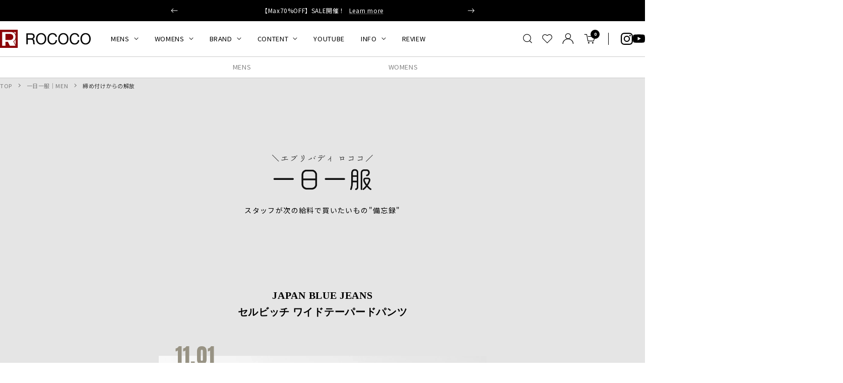

--- FILE ---
content_type: text/html; charset=utf-8
request_url: https://roco2web.com/blogs/ippuku-men/16126
body_size: 45673
content:
<!doctype html><html class="no-js" lang="ja" dir="ltr">
  <head>

    <meta charset="utf-8">
    <meta name="viewport" content="width=device-width, initial-scale=1.0, height=device-height, minimum-scale=1.0, maximum-scale=1.0">
    <meta name="theme-color" content="#ffffff">

    <title>締め付けからの解放　JAPAN BLUE JEANS　RJB6171｜ROCOCO ONLINE STORE</title><meta name="description" content="私も歳のせいか、最近は太めのパンツがどうも子供っぽく見えてしまうだとか自分には合わないのではないかという事で避けていたんですが、今回紹介するJAPAN BLUE JEANSのセルビッチワイドテーパードパンツを試着してみたところ 絶妙なシルエットの綺麗さに驚きました。若い時に履いていた太パンや昨今のいわゆる若者のシルエットを想像していたのですが、こちらのパンツについては、程よいテーパードシルエットがあることにより、ゆったり目だが、綺麗に見えます。ルーズフィットのパンツでこの品の良さはたまりません。品質・縫製・シルエットどこを取ってもさすがJAPAN BLUE JEANSの一言。最"><link rel="canonical" href="https://roco2web.com/blogs/ippuku-men/16126"><link rel="shortcut icon" href="//roco2web.com/cdn/shop/files/rococo.png?v=1658820884&width=96" type="image/png"><link rel="preconnect" href="https://cdn.shopify.com">
    <link rel="dns-prefetch" href="https://productreviews.shopifycdn.com">
    <link rel="dns-prefetch" href="https://www.google-analytics.com"><link rel="preload" as="style" href="//roco2web.com/cdn/shop/t/39/assets/theme.css?v=59837694061730260351760968337">
    <link rel="preload" as="script" href="//roco2web.com/cdn/shop/t/39/assets/vendor.js?v=32643890569905814191760968337">
    <link rel="preload" as="script" href="//roco2web.com/cdn/shop/t/39/assets/theme.js?v=10493877280162241371760968337"><meta property="og:type" content="article">
  <meta property="og:title" content="締め付けからの解放"><meta property="og:image" content="http://roco2web.com/cdn/shop/articles/16126_shiro.jpg?v=1667297360&width=1024">
  <meta property="og:image:secure_url" content="https://roco2web.com/cdn/shop/articles/16126_shiro.jpg?v=1667297360&width=1024">
  <meta property="og:image:width" content="1080">
  <meta property="og:image:height" content="1080"><meta property="og:description" content="私も歳のせいか、最近は太めのパンツがどうも子供っぽく見えてしまうだとか自分には合わないのではないかという事で避けていたんですが、今回紹介するJAPAN BLUE JEANSのセルビッチワイドテーパードパンツを試着してみたところ 絶妙なシルエットの綺麗さに驚きました。若い時に履いていた太パンや昨今のいわゆる若者のシルエットを想像していたのですが、こちらのパンツについては、程よいテーパードシルエットがあることにより、ゆったり目だが、綺麗に見えます。ルーズフィットのパンツでこの品の良さはたまりません。品質・縫製・シルエットどこを取ってもさすがJAPAN BLUE JEANSの一言。最"><meta property="og:url" content="https://roco2web.com/blogs/ippuku-men/16126">
<meta property="og:site_name" content="ROCOCO ONLINE STORE"><meta name="twitter:card" content="summary"><meta name="twitter:title" content="締め付けからの解放">
  <meta name="twitter:description" content="


スタッフが次の給料で買いたいもの&quot;備忘録&quot;






"><meta name="twitter:image" content="https://roco2web.com/cdn/shop/articles/16126_shiro.jpg?v=1667297360&width=1200">
  <meta name="twitter:image:alt" content="締め付けからの解放">
    <script type="application/ld+json">
    {
      "@context": "https://schema.org",
      "@type": "BlogPosting",
      "mainEntityOfPage": "/blogs/ippuku-men/16126",
      "articleSection": "一日一服｜MEN",
      "keywords": "",
      "headline": "締め付けからの解放",
      "description": "\n\n\nスタッフが次の給料で買いたいもの\"備忘録\"\n\n\n\n\n\n\n",
      "dateCreated": "2022-11-01T19:08:14",
      "datePublished": "2022-11-01T19:09:19",
      "dateModified": "2025-01-24T11:41:13",
      "image": {
        "@type": "ImageObject",
        "url": "https://roco2web.com/cdn/shop/articles/16126_shiro.jpg?v=1667297360&width=1024",
        "image": "https://roco2web.com/cdn/shop/articles/16126_shiro.jpg?v=1667297360&width=1024",
        "name": "締め付けからの解放",
        "width": "1024",
        "height": "1024"
      },
      "author": {
        "@type": "Person",
        "name": "yosuke fujii",
        "givenName": "yosuke",
        "familyName": "fujii"
      },
      "publisher": {
        "@type": "Organization",
        "name": "ROCOCO ONLINE STORE"
      },
      "commentCount": 0,
      "comment": []
    }
  </script><script type="application/ld+json">
  {
    "@context": "https://schema.org",
    "@type": "BreadcrumbList",
    "itemListElement": [{
        "@type": "ListItem",
        "position": 1,
        "name": "TOP",
        "item": "https://roco2web.com"
      },{
            "@type": "ListItem",
            "position": 2,
            "name": "一日一服｜MEN",
            "item": "https://roco2web.com/blogs/ippuku-men"
          }, {
            "@type": "ListItem",
            "position": 3,
            "name": "一日一服｜MEN",
            "item": "https://roco2web.com/blogs/ippuku-men/16126"
          }]
  }
</script>
    <style>
  /* Typography (heading) */
  

/* Typography (body) */
  



@import url('https://fonts.googleapis.com/css2?family=Noto+Sans+JP:wght@400..900&display=swap');

  :root {
    
--heading-color: 0, 0, 0;
    --text-color: 0, 0, 0;
    --background: 255, 255, 255;
    --secondary-background: 245, 245, 245;
    --border-color: 235, 235, 235;
    --border-color-darker: 153, 153, 153;
    --success-color: 46, 158, 123;
    --success-background: 213, 236, 229;
    --error-color: 222, 42, 42;
    --error-background: 253, 240, 240;
    --primary-button-background: 0, 0, 0;
    --primary-button-text-color: 255, 255, 255;
    --secondary-button-background: 0, 0, 0;
    --secondary-button-text-color: 255, 255, 255;
    --product-star-rating: 246, 164, 41;
    --product-on-sale-accent: 139, 0, 7;
    --product-sold-out-accent: 111, 113, 155;
    --product-custom-label-background: 64, 93, 230;
    --product-custom-label-text-color: 255, 255, 255;
    --product-custom-label-2-background: 243, 255, 52;
    --product-custom-label-2-text-color: 0, 0, 0;
    --product-low-stock-text-color: 139, 0, 7;
    --product-in-stock-text-color: 46, 158, 123;
    --loading-bar-background: 0, 0, 0;

    /* We duplicate some "base" colors as root colors, which is useful to use on drawer elements or popover without. Those should not be overridden to avoid issues */
    --root-heading-color: 0, 0, 0;
    --root-text-color: 0, 0, 0;
    --root-background: 255, 255, 255;
    --root-border-color: 235, 235, 235;
    --root-primary-button-background: 0, 0, 0;
    --root-primary-button-text-color: 255, 255, 255;

    --base-font-size: 14px;
    /* --heading-font-family: Helvetica, Arial, sans-serif; */
    --heading-font-family: "Noto Sans JP", 'Hiragino Sans','ヒラギノ角ゴシック',"Hiragino Kaku Gothic ProN",'Hiragino Kaku Gothic Pro','Hiragino Kaku Gothic', sans-serif;    
    --heading-font-weight: 400;
    --heading-font-style: normal;
    --heading-text-transform: uppercase;
    /* --text-font-family: Helvetica, Arial, sans-serif; */
    --text-font-family: "Noto Sans JP", 'Hiragino Sans','ヒラギノ角ゴシック',"Hiragino Kaku Gothic ProN",'Hiragino Kaku Gothic Pro','Hiragino Kaku Gothic', sans-serif;    
    --text-font-weight: 400;
    --text-font-style: normal;
    --text-font-bold-weight: 700;

    /* Typography (font size) */
    --heading-xxsmall-font-size: 10px;
    --heading-xsmall-font-size: 10px;
    --heading-small-font-size: 11px;
    --heading-large-font-size: 32px;
    --heading-h1-font-size: 32px;
    --heading-h2-font-size: 24px;
    --heading-h3-font-size: 22px;
    --heading-h4-font-size: 22px;
    --heading-h5-font-size: 18px;
    --heading-h6-font-size: 16px;

    /* Control the look and feel of the theme by changing radius of various elements */
    --button-border-radius: 2px;
    --block-border-radius: 0px;
    --block-border-radius-reduced: 0px;
    --color-swatch-border-radius: 100%;

    /* Button size */
    --button-height: 48px;
    --button-small-height: 40px;

    /* Form related */
    --form-input-field-height: 48px;
    --form-input-gap: 16px;
    --form-submit-margin: 24px;

    /* Product listing related variables */
    --product-list-block-spacing: 32px;

    /* Video related */
    --play-button-background: 255, 255, 255;
    --play-button-arrow: 0, 0, 0;

    /* RTL support */
    --transform-logical-flip: 1;
    --transform-origin-start: left;
    --transform-origin-end: right;

    /* Other */
    --zoom-cursor-svg-url: url(//roco2web.com/cdn/shop/t/39/assets/zoom-cursor.svg?v=79943095783198869421760968337);
    --arrow-right-svg-url: url(//roco2web.com/cdn/shop/t/39/assets/arrow-right.svg?v=28832371729054011561760968337);
    --arrow-left-svg-url: url(//roco2web.com/cdn/shop/t/39/assets/arrow-left.svg?v=47624417225440425351760968337);

    /* Some useful variables that we can reuse in our CSS. Some explanation are needed for some of them:
       - container-max-width-minus-gutters: represents the container max width without the edge gutters
       - container-outer-width: considering the screen width, represent all the space outside the container
       - container-outer-margin: same as container-outer-width but get set to 0 inside a container
       - container-inner-width: the effective space inside the container (minus gutters)
       - grid-column-width: represents the width of a single column of the grid
       - vertical-breather: this is a variable that defines the global "spacing" between sections, and inside the section
                            to create some "breath" and minimum spacing
     */
    /* --container-max-width: 1600px; */
    --container-max-width: 1440px;
    /* --container-gutter: 24px; */
    --container-gutter: 20px;
    --container-max-width-minus-gutters: calc(var(--container-max-width) - (var(--container-gutter)) * 2);
    --container-outer-width: max(calc((100vw - var(--container-max-width-minus-gutters)) / 2), var(--container-gutter));
    --container-outer-margin: var(--container-outer-width);
    --container-inner-width: calc(100vw - var(--container-outer-width) * 2);

    --grid-column-count: 10;
    --grid-gap: 24px;
    --grid-column-width: calc((100vw - var(--container-outer-width) * 2 - var(--grid-gap) * (var(--grid-column-count) - 1)) / var(--grid-column-count));

    --vertical-breather: 64px;
    --vertical-breather-tight: 64px;

    /* Shopify related variables */
    --payment-terms-background-color: #ffffff;
  }

  @media screen and (min-width: 741px) {
    :root {
      --container-gutter: 40px;
      --grid-column-count: 20;
      --vertical-breather: 64px;
      --vertical-breather-tight: 64px;

      /* Typography (font size) */
      --heading-xsmall-font-size: 11px;
      --heading-small-font-size: 12px;
      --heading-large-font-size: 48px;
      --heading-h1-font-size: 48px;
      --heading-h2-font-size: 36px;
      --heading-h3-font-size: 30px;
      --heading-h4-font-size: 22px;
      --heading-h5-font-size: 18px;
      --heading-h6-font-size: 16px;

      /* Form related */
      --form-input-field-height: 52px;
      --form-submit-margin: 32px;

      /* Button size */
      --button-height: 52px;
      --button-small-height: 44px;
    }
  }

  @media screen and (min-width: 1200px) {
    :root {
      --vertical-breather: 90px;
      --vertical-breather-tight: 64px;
      --product-list-block-spacing: 48px;

      /* Typography */
      --heading-large-font-size: 58px;
      --heading-h1-font-size: 50px;
      --heading-h2-font-size: 40px;
      --heading-h3-font-size: 32px;
      --heading-h4-font-size: 26px;
      --heading-h5-font-size: 22px;
      --heading-h6-font-size: 16px;
    }
  }

  @media screen and (min-width: 1600px) {
    :root {
      --vertical-breather: 120px;
      --vertical-breather-tight: 64px;
    }
  }
</style>
    <script>
  // This allows to expose several variables to the global scope, to be used in scripts
  window.themeVariables = {
    settings: {
      direction: "ltr",
      pageType: "article",
      cartCount: 0,
      moneyFormat: "¥{{amount_no_decimals}}",
      moneyWithCurrencyFormat: "¥{{amount_no_decimals}} JPY",
      showVendor: true,
      discountMode: "text",
      currencyCodeEnabled: false,
      cartType: "message",
      cartCurrency: "JPY",
      mobileZoomFactor: 2.5
    },

    routes: {
      host: "roco2web.com",
      rootUrl: "\/",
      rootUrlWithoutSlash: '',
      cartUrl: "\/cart",
      cartAddUrl: "\/cart\/add",
      cartChangeUrl: "\/cart\/change",
      searchUrl: "\/search",
      predictiveSearchUrl: "\/search\/suggest",
      productRecommendationsUrl: "\/recommendations\/products"
    },

    strings: {
      accessibilityDelete: "削除",
      accessibilityClose: "閉じる",
      collectionSoldOut: "SOLD OUT",
      collectionDiscount: "@savings@節約する",
      productSalePrice: "セール価格",
      productRegularPrice: "通常価格",
      productFormUnavailable: "選択不可能",
      productFormSoldOut: "在庫なし",
      productFormPreOrder: "先行予約",
      productFormAddToCart: "カートに追加する",
      searchNoResults: "結果は見つかりませんでした",
      searchNewSearch: "新規検索",
      searchProducts: "商品",
      searchArticles: "記事",
      searchPages: "ページ",
      searchCollections: "コレクション一覧",
      cartViewCart: "カートを見る",
      cartItemAdded: "カートに商品が追加されました！",
      cartItemAddedShort: "追加されました！",
      cartAddOrderNote: "ご注文メモ",
      cartEditOrderNote: "編集",
      shippingEstimatorNoResults: "申し訳ありませんが、お客様のご住所への発送は現在行っておりません",
      shippingEstimatorOneResult: "お客様のご住所には1つの配送料金が適用されます:",
      shippingEstimatorMultipleResults: "お客様のご住所に合わせて、複数の配送料金が選択できます:",
      shippingEstimatorError: "配送料金の取得中に1つ以上のエラーが発生しました:"
    },

    libs: {
      flickity: "\/\/roco2web.com\/cdn\/shop\/t\/39\/assets\/flickity.js?v=176646718982628074891760968337",
      photoswipe: "\/\/roco2web.com\/cdn\/shop\/t\/39\/assets\/photoswipe.js?v=132268647426145925301760968337",
      qrCode: "\/\/roco2web.com\/cdn\/shopifycloud\/storefront\/assets\/themes_support\/vendor\/qrcode-3f2b403b.js"
    },

    breakpoints: {
      phone: 'screen and (max-width: 740px)',
      tablet: 'screen and (min-width: 741px) and (max-width: 999px)',
      tabletAndUp: 'screen and (min-width: 741px)',
      pocket: 'screen and (max-width: 999px)',
      lap: 'screen and (min-width: 1000px) and (max-width: 1199px)',
      lapAndUp: 'screen and (min-width: 1000px)',
      desktop: 'screen and (min-width: 1200px)',
      wide: 'screen and (min-width: 1400px)'
    }
  };

  window.addEventListener('pageshow', async () => {
    const cartContent = await (await fetch(`${window.themeVariables.routes.cartUrl}.js`, {cache: 'reload'})).json();
    document.documentElement.dispatchEvent(new CustomEvent('cart:refresh', {detail: {cart: cartContent}}));
  });

  if ('noModule' in HTMLScriptElement.prototype) {
    // Old browsers (like IE) that does not support module will be considered as if not executing JS at all
    document.documentElement.className = document.documentElement.className.replace('no-js', 'js');

    requestAnimationFrame(() => {
      const viewportHeight = (window.visualViewport ? window.visualViewport.height : document.documentElement.clientHeight);
      document.documentElement.style.setProperty('--window-height',viewportHeight + 'px');
    });
  }</script>

    <link rel="stylesheet" href="//roco2web.com/cdn/shop/t/39/assets/theme.css?v=59837694061730260351760968337">
    <link rel="stylesheet" href="//roco2web.com/cdn/shop/t/39/assets/custom.css?v=37348246606649542391760971997">

    <script src="//roco2web.com/cdn/shop/t/39/assets/vendor.js?v=32643890569905814191760968337" defer></script>
    <script src="//roco2web.com/cdn/shop/t/39/assets/theme.js?v=10493877280162241371760968337" defer></script>
    <script src="//roco2web.com/cdn/shop/t/39/assets/custom.js?v=155714700275326417151760968337" defer></script>

    <script>window.performance && window.performance.mark && window.performance.mark('shopify.content_for_header.start');</script><meta name="google-site-verification" content="_Tg6a4_QsohCdvWa5AEcLG6I2KaiC3WgrDIMXSaNx9M">
<meta id="shopify-digital-wallet" name="shopify-digital-wallet" content="/57707790429/digital_wallets/dialog">
<meta name="shopify-checkout-api-token" content="ab35201b6c13a180d81ab20dcbf46911">
<link rel="alternate" type="application/atom+xml" title="Feed" href="/blogs/ippuku-men.atom" />
<script async="async" src="/checkouts/internal/preloads.js?locale=ja-JP"></script>
<link rel="preconnect" href="https://shop.app" crossorigin="anonymous">
<script async="async" src="https://shop.app/checkouts/internal/preloads.js?locale=ja-JP&shop_id=57707790429" crossorigin="anonymous"></script>
<script id="apple-pay-shop-capabilities" type="application/json">{"shopId":57707790429,"countryCode":"JP","currencyCode":"JPY","merchantCapabilities":["supports3DS"],"merchantId":"gid:\/\/shopify\/Shop\/57707790429","merchantName":"ROCOCO ONLINE STORE","requiredBillingContactFields":["postalAddress","email","phone"],"requiredShippingContactFields":["postalAddress","email","phone"],"shippingType":"shipping","supportedNetworks":["visa","masterCard","amex","jcb","discover"],"total":{"type":"pending","label":"ROCOCO ONLINE STORE","amount":"1.00"},"shopifyPaymentsEnabled":true,"supportsSubscriptions":true}</script>
<script id="shopify-features" type="application/json">{"accessToken":"ab35201b6c13a180d81ab20dcbf46911","betas":["rich-media-storefront-analytics"],"domain":"roco2web.com","predictiveSearch":false,"shopId":57707790429,"locale":"ja"}</script>
<script>var Shopify = Shopify || {};
Shopify.shop = "roco2web.myshopify.com";
Shopify.locale = "ja";
Shopify.currency = {"active":"JPY","rate":"1.0"};
Shopify.country = "JP";
Shopify.theme = {"name":"ByR6B_custom_v1.4_お試し購入","id":145296556125,"schema_name":"Focal","schema_version":"11.2.1","theme_store_id":null,"role":"main"};
Shopify.theme.handle = "null";
Shopify.theme.style = {"id":null,"handle":null};
Shopify.cdnHost = "roco2web.com/cdn";
Shopify.routes = Shopify.routes || {};
Shopify.routes.root = "/";</script>
<script type="module">!function(o){(o.Shopify=o.Shopify||{}).modules=!0}(window);</script>
<script>!function(o){function n(){var o=[];function n(){o.push(Array.prototype.slice.apply(arguments))}return n.q=o,n}var t=o.Shopify=o.Shopify||{};t.loadFeatures=n(),t.autoloadFeatures=n()}(window);</script>
<script>
  window.ShopifyPay = window.ShopifyPay || {};
  window.ShopifyPay.apiHost = "shop.app\/pay";
  window.ShopifyPay.redirectState = null;
</script>
<script id="shop-js-analytics" type="application/json">{"pageType":"article"}</script>
<script defer="defer" async type="module" src="//roco2web.com/cdn/shopifycloud/shop-js/modules/v2/client.init-shop-cart-sync_0MstufBG.ja.esm.js"></script>
<script defer="defer" async type="module" src="//roco2web.com/cdn/shopifycloud/shop-js/modules/v2/chunk.common_jll-23Z1.esm.js"></script>
<script defer="defer" async type="module" src="//roco2web.com/cdn/shopifycloud/shop-js/modules/v2/chunk.modal_HXih6-AF.esm.js"></script>
<script type="module">
  await import("//roco2web.com/cdn/shopifycloud/shop-js/modules/v2/client.init-shop-cart-sync_0MstufBG.ja.esm.js");
await import("//roco2web.com/cdn/shopifycloud/shop-js/modules/v2/chunk.common_jll-23Z1.esm.js");
await import("//roco2web.com/cdn/shopifycloud/shop-js/modules/v2/chunk.modal_HXih6-AF.esm.js");

  window.Shopify.SignInWithShop?.initShopCartSync?.({"fedCMEnabled":true,"windoidEnabled":true});

</script>
<script>
  window.Shopify = window.Shopify || {};
  if (!window.Shopify.featureAssets) window.Shopify.featureAssets = {};
  window.Shopify.featureAssets['shop-js'] = {"shop-cart-sync":["modules/v2/client.shop-cart-sync_DN7iwvRY.ja.esm.js","modules/v2/chunk.common_jll-23Z1.esm.js","modules/v2/chunk.modal_HXih6-AF.esm.js"],"init-fed-cm":["modules/v2/client.init-fed-cm_DmZOWWut.ja.esm.js","modules/v2/chunk.common_jll-23Z1.esm.js","modules/v2/chunk.modal_HXih6-AF.esm.js"],"shop-cash-offers":["modules/v2/client.shop-cash-offers_HFfvn_Gz.ja.esm.js","modules/v2/chunk.common_jll-23Z1.esm.js","modules/v2/chunk.modal_HXih6-AF.esm.js"],"shop-login-button":["modules/v2/client.shop-login-button_BVN3pvk0.ja.esm.js","modules/v2/chunk.common_jll-23Z1.esm.js","modules/v2/chunk.modal_HXih6-AF.esm.js"],"pay-button":["modules/v2/client.pay-button_CyS_4GVi.ja.esm.js","modules/v2/chunk.common_jll-23Z1.esm.js","modules/v2/chunk.modal_HXih6-AF.esm.js"],"shop-button":["modules/v2/client.shop-button_zh22db91.ja.esm.js","modules/v2/chunk.common_jll-23Z1.esm.js","modules/v2/chunk.modal_HXih6-AF.esm.js"],"avatar":["modules/v2/client.avatar_BTnouDA3.ja.esm.js"],"init-windoid":["modules/v2/client.init-windoid_BlVJIuJ5.ja.esm.js","modules/v2/chunk.common_jll-23Z1.esm.js","modules/v2/chunk.modal_HXih6-AF.esm.js"],"init-shop-for-new-customer-accounts":["modules/v2/client.init-shop-for-new-customer-accounts_BqzwtUK7.ja.esm.js","modules/v2/client.shop-login-button_BVN3pvk0.ja.esm.js","modules/v2/chunk.common_jll-23Z1.esm.js","modules/v2/chunk.modal_HXih6-AF.esm.js"],"init-shop-email-lookup-coordinator":["modules/v2/client.init-shop-email-lookup-coordinator_DKDv3hKi.ja.esm.js","modules/v2/chunk.common_jll-23Z1.esm.js","modules/v2/chunk.modal_HXih6-AF.esm.js"],"init-shop-cart-sync":["modules/v2/client.init-shop-cart-sync_0MstufBG.ja.esm.js","modules/v2/chunk.common_jll-23Z1.esm.js","modules/v2/chunk.modal_HXih6-AF.esm.js"],"shop-toast-manager":["modules/v2/client.shop-toast-manager_BkVvTGW3.ja.esm.js","modules/v2/chunk.common_jll-23Z1.esm.js","modules/v2/chunk.modal_HXih6-AF.esm.js"],"init-customer-accounts":["modules/v2/client.init-customer-accounts_CZbUHFPX.ja.esm.js","modules/v2/client.shop-login-button_BVN3pvk0.ja.esm.js","modules/v2/chunk.common_jll-23Z1.esm.js","modules/v2/chunk.modal_HXih6-AF.esm.js"],"init-customer-accounts-sign-up":["modules/v2/client.init-customer-accounts-sign-up_C0QA8nCd.ja.esm.js","modules/v2/client.shop-login-button_BVN3pvk0.ja.esm.js","modules/v2/chunk.common_jll-23Z1.esm.js","modules/v2/chunk.modal_HXih6-AF.esm.js"],"shop-follow-button":["modules/v2/client.shop-follow-button_CSkbpFfm.ja.esm.js","modules/v2/chunk.common_jll-23Z1.esm.js","modules/v2/chunk.modal_HXih6-AF.esm.js"],"checkout-modal":["modules/v2/client.checkout-modal_rYdHFJTE.ja.esm.js","modules/v2/chunk.common_jll-23Z1.esm.js","modules/v2/chunk.modal_HXih6-AF.esm.js"],"shop-login":["modules/v2/client.shop-login_DeXIozZF.ja.esm.js","modules/v2/chunk.common_jll-23Z1.esm.js","modules/v2/chunk.modal_HXih6-AF.esm.js"],"lead-capture":["modules/v2/client.lead-capture_DGEoeVgo.ja.esm.js","modules/v2/chunk.common_jll-23Z1.esm.js","modules/v2/chunk.modal_HXih6-AF.esm.js"],"payment-terms":["modules/v2/client.payment-terms_BXPcfuME.ja.esm.js","modules/v2/chunk.common_jll-23Z1.esm.js","modules/v2/chunk.modal_HXih6-AF.esm.js"]};
</script>
<script>(function() {
  var isLoaded = false;
  function asyncLoad() {
    if (isLoaded) return;
    isLoaded = true;
    var urls = ["\/\/swymv3free-01.azureedge.net\/code\/swym-shopify.js?shop=roco2web.myshopify.com","https:\/\/cdn.s3.pop-convert.com\/pcjs.production.min.js?unique_id=roco2web.myshopify.com\u0026shop=roco2web.myshopify.com","https:\/\/script.pop-convert.com\/new-micro\/production.pc.min.js?unique_id=roco2web.myshopify.com\u0026shop=roco2web.myshopify.com"];
    for (var i = 0; i < urls.length; i++) {
      var s = document.createElement('script');
      s.type = 'text/javascript';
      s.async = true;
      s.src = urls[i];
      var x = document.getElementsByTagName('script')[0];
      x.parentNode.insertBefore(s, x);
    }
  };
  if(window.attachEvent) {
    window.attachEvent('onload', asyncLoad);
  } else {
    window.addEventListener('load', asyncLoad, false);
  }
})();</script>
<script id="__st">var __st={"a":57707790429,"offset":32400,"reqid":"ba725a6f-5315-4fd8-9a6e-7d98f81922cb-1769250014","pageurl":"roco2web.com\/blogs\/ippuku-men\/16126","s":"articles-556762497117","u":"96a850c1e008","p":"article","rtyp":"article","rid":556762497117};</script>
<script>window.ShopifyPaypalV4VisibilityTracking = true;</script>
<script id="captcha-bootstrap">!function(){'use strict';const t='contact',e='account',n='new_comment',o=[[t,t],['blogs',n],['comments',n],[t,'customer']],c=[[e,'customer_login'],[e,'guest_login'],[e,'recover_customer_password'],[e,'create_customer']],r=t=>t.map((([t,e])=>`form[action*='/${t}']:not([data-nocaptcha='true']) input[name='form_type'][value='${e}']`)).join(','),a=t=>()=>t?[...document.querySelectorAll(t)].map((t=>t.form)):[];function s(){const t=[...o],e=r(t);return a(e)}const i='password',u='form_key',d=['recaptcha-v3-token','g-recaptcha-response','h-captcha-response',i],f=()=>{try{return window.sessionStorage}catch{return}},m='__shopify_v',_=t=>t.elements[u];function p(t,e,n=!1){try{const o=window.sessionStorage,c=JSON.parse(o.getItem(e)),{data:r}=function(t){const{data:e,action:n}=t;return t[m]||n?{data:e,action:n}:{data:t,action:n}}(c);for(const[e,n]of Object.entries(r))t.elements[e]&&(t.elements[e].value=n);n&&o.removeItem(e)}catch(o){console.error('form repopulation failed',{error:o})}}const l='form_type',E='cptcha';function T(t){t.dataset[E]=!0}const w=window,h=w.document,L='Shopify',v='ce_forms',y='captcha';let A=!1;((t,e)=>{const n=(g='f06e6c50-85a8-45c8-87d0-21a2b65856fe',I='https://cdn.shopify.com/shopifycloud/storefront-forms-hcaptcha/ce_storefront_forms_captcha_hcaptcha.v1.5.2.iife.js',D={infoText:'hCaptchaによる保護',privacyText:'プライバシー',termsText:'利用規約'},(t,e,n)=>{const o=w[L][v],c=o.bindForm;if(c)return c(t,g,e,D).then(n);var r;o.q.push([[t,g,e,D],n]),r=I,A||(h.body.append(Object.assign(h.createElement('script'),{id:'captcha-provider',async:!0,src:r})),A=!0)});var g,I,D;w[L]=w[L]||{},w[L][v]=w[L][v]||{},w[L][v].q=[],w[L][y]=w[L][y]||{},w[L][y].protect=function(t,e){n(t,void 0,e),T(t)},Object.freeze(w[L][y]),function(t,e,n,w,h,L){const[v,y,A,g]=function(t,e,n){const i=e?o:[],u=t?c:[],d=[...i,...u],f=r(d),m=r(i),_=r(d.filter((([t,e])=>n.includes(e))));return[a(f),a(m),a(_),s()]}(w,h,L),I=t=>{const e=t.target;return e instanceof HTMLFormElement?e:e&&e.form},D=t=>v().includes(t);t.addEventListener('submit',(t=>{const e=I(t);if(!e)return;const n=D(e)&&!e.dataset.hcaptchaBound&&!e.dataset.recaptchaBound,o=_(e),c=g().includes(e)&&(!o||!o.value);(n||c)&&t.preventDefault(),c&&!n&&(function(t){try{if(!f())return;!function(t){const e=f();if(!e)return;const n=_(t);if(!n)return;const o=n.value;o&&e.removeItem(o)}(t);const e=Array.from(Array(32),(()=>Math.random().toString(36)[2])).join('');!function(t,e){_(t)||t.append(Object.assign(document.createElement('input'),{type:'hidden',name:u})),t.elements[u].value=e}(t,e),function(t,e){const n=f();if(!n)return;const o=[...t.querySelectorAll(`input[type='${i}']`)].map((({name:t})=>t)),c=[...d,...o],r={};for(const[a,s]of new FormData(t).entries())c.includes(a)||(r[a]=s);n.setItem(e,JSON.stringify({[m]:1,action:t.action,data:r}))}(t,e)}catch(e){console.error('failed to persist form',e)}}(e),e.submit())}));const S=(t,e)=>{t&&!t.dataset[E]&&(n(t,e.some((e=>e===t))),T(t))};for(const o of['focusin','change'])t.addEventListener(o,(t=>{const e=I(t);D(e)&&S(e,y())}));const B=e.get('form_key'),M=e.get(l),P=B&&M;t.addEventListener('DOMContentLoaded',(()=>{const t=y();if(P)for(const e of t)e.elements[l].value===M&&p(e,B);[...new Set([...A(),...v().filter((t=>'true'===t.dataset.shopifyCaptcha))])].forEach((e=>S(e,t)))}))}(h,new URLSearchParams(w.location.search),n,t,e,['guest_login'])})(!0,!0)}();</script>
<script integrity="sha256-4kQ18oKyAcykRKYeNunJcIwy7WH5gtpwJnB7kiuLZ1E=" data-source-attribution="shopify.loadfeatures" defer="defer" src="//roco2web.com/cdn/shopifycloud/storefront/assets/storefront/load_feature-a0a9edcb.js" crossorigin="anonymous"></script>
<script crossorigin="anonymous" defer="defer" src="//roco2web.com/cdn/shopifycloud/storefront/assets/shopify_pay/storefront-65b4c6d7.js?v=20250812"></script>
<script data-source-attribution="shopify.dynamic_checkout.dynamic.init">var Shopify=Shopify||{};Shopify.PaymentButton=Shopify.PaymentButton||{isStorefrontPortableWallets:!0,init:function(){window.Shopify.PaymentButton.init=function(){};var t=document.createElement("script");t.src="https://roco2web.com/cdn/shopifycloud/portable-wallets/latest/portable-wallets.ja.js",t.type="module",document.head.appendChild(t)}};
</script>
<script data-source-attribution="shopify.dynamic_checkout.buyer_consent">
  function portableWalletsHideBuyerConsent(e){var t=document.getElementById("shopify-buyer-consent"),n=document.getElementById("shopify-subscription-policy-button");t&&n&&(t.classList.add("hidden"),t.setAttribute("aria-hidden","true"),n.removeEventListener("click",e))}function portableWalletsShowBuyerConsent(e){var t=document.getElementById("shopify-buyer-consent"),n=document.getElementById("shopify-subscription-policy-button");t&&n&&(t.classList.remove("hidden"),t.removeAttribute("aria-hidden"),n.addEventListener("click",e))}window.Shopify?.PaymentButton&&(window.Shopify.PaymentButton.hideBuyerConsent=portableWalletsHideBuyerConsent,window.Shopify.PaymentButton.showBuyerConsent=portableWalletsShowBuyerConsent);
</script>
<script data-source-attribution="shopify.dynamic_checkout.cart.bootstrap">document.addEventListener("DOMContentLoaded",(function(){function t(){return document.querySelector("shopify-accelerated-checkout-cart, shopify-accelerated-checkout")}if(t())Shopify.PaymentButton.init();else{new MutationObserver((function(e,n){t()&&(Shopify.PaymentButton.init(),n.disconnect())})).observe(document.body,{childList:!0,subtree:!0})}}));
</script>
<link id="shopify-accelerated-checkout-styles" rel="stylesheet" media="screen" href="https://roco2web.com/cdn/shopifycloud/portable-wallets/latest/accelerated-checkout-backwards-compat.css" crossorigin="anonymous">
<style id="shopify-accelerated-checkout-cart">
        #shopify-buyer-consent {
  margin-top: 1em;
  display: inline-block;
  width: 100%;
}

#shopify-buyer-consent.hidden {
  display: none;
}

#shopify-subscription-policy-button {
  background: none;
  border: none;
  padding: 0;
  text-decoration: underline;
  font-size: inherit;
  cursor: pointer;
}

#shopify-subscription-policy-button::before {
  box-shadow: none;
}

      </style>

<script>window.performance && window.performance.mark && window.performance.mark('shopify.content_for_header.end');</script>

    <meta name="google-site-verification" content="rgc1LSdLSjI8i6jVEGTajea2JP9aGYUJhvzioIPQiFs" />

    
    <script src="//roco2web.com/cdn/shop/t/39/assets/jquery.3.7.1.min.js?v=158417595810649192771760968337" ></script>      
    
    
    <!-- U-KOMI -->    
    <script type="text/javascript">
    (function u(){var u=document.createElement("script");u.type="text/javascript",u.async=true,u.src="//api.u-komi.com/cf0606f150cf11f0df3e06db13d82c28bb4de695ee8641e64a759517d4813953/widget.js";var k=document.getElementsByTagName("script")[0];k.parentNode.insertBefore(u,k)})();
    </script>

    <!-- Google Tag Manager -->
<script type="text/javascript">(function(w,d,s,l,i){w[l]=w[l]||[];w[l].push({'gtm.start':
new Date().getTime(),event:'gtm.js'});var f=d.getElementsByTagName(s)[0],
j=d.createElement(s),dl=l!='dataLayer'?'&l='+l:'';j.async=true;j.src=
'https://www.googletagmanager.com/gtm.js?id='+i+dl;f.parentNode.insertBefore(j,f);
})(window,document,'script','dataLayer','GTM-5SL9WLR');</script>
<!-- End Google Tag Manager -->


  <!-- LINE Tag Base Code -->
<!-- Do Not Modify -->
<script>
(function(g,d,o){
  g._ltq=g._ltq||[];g._lt=g._lt||function(){g._ltq.push(arguments)};
  var h=location.protocol==='https:'?'https://d.line-scdn.net':'http://d.line-cdn.net';
  var s=d.createElement('script');s.async=1;
  s.src=o||h+'/n/line_tag/public/release/v1/lt.js';
  var t=d.getElementsByTagName('script')[0];t.parentNode.insertBefore(s,t);
    })(window, document);
_lt('init', {
  customerType: 'account',
  tagId: '2c38c26d-53d7-4207-ad08-71063ab56fd8'
});
_lt('send', 'pv', ['2c38c26d-53d7-4207-ad08-71063ab56fd8']);
</script>
<noscript>
  <img height="1" width="1" style="display:none"
       src="https://tr.line.me/tag.gif?c_t=lap&t_id=2c38c26d-53d7-4207-ad08-71063ab56fd8&e=pv&noscript=1" />
</noscript>
<!-- End LINE Tag Base Code -->

<!-- LTV Lab かご離脱用-->
<script type="text/javascript">
  window.tr=window.tr||function(){tr.q=[];tr.q.push(arguments)};
window.sendTrack = window.sendTrack || function(obj,event) {
obj["sendId"] = "roco2web.com";
tr.tr_obj=obj;tr("send",event);tracking();}</script>
<script src="//c4.k-crm.jp/tracking.js"></script>
<script type="text/javascript">
var trackBody= [];
trackBody["userId"] ="";
sendTrack(trackBody,"normal");
</script>
<!-- End LTV Lab かご離脱用-->
    
    
  <!-- BEGIN app block: shopify://apps//blocks/star_rating/910a1be4-9d9f-4a91-9a6d-25d87b6f52da --><script>
    var script = document.createElement('script');
    //script.src = 'https://d1rptoks75ofg9.cloudfront.net/roco2web.myshopify.com.js'; //ST
    script.src = 'https://d1qnl12h46g6qu.cloudfront.net/roco2web.myshopify.com.js';
    script.async = true;
    document.head.appendChild(script);
</script>

<script>
  document.addEventListener("DOMContentLoaded", function() {
    if(document.getElementById('checkout')){
      document.getElementById('checkout').addEventListener('click',function(e){ 
        let fileds = document.getElementsByClassName('_NGC_CFA_note_field');
        let goNextPage = true;
        for (let a = 0; a < fileds.length; a++) {
          const item = fileds[a];
          if (document.getElementById('checknull_'+item.id)) {
            let filedsTag = item.tagName;
            let filedsType = item.type;
            let filedsValue = item.value;
            let filedsName = item.name;
            let isNullOrNot = document.getElementById('checknull_'+item.id).value;
            let errMessage = document.getElementById('errMessage_'+item.id).value;
            if ((filedsTag == "INPUT" && filedsType == "text") || filedsTag == "TEXTAREA" || filedsTag == "SELECT") {
              if((filedsValue == '' || filedsValue == '選択なし') && isNullOrNot == 'must' && errMessage !=''){
                e.preventDefault();
                document.getElementById('displayerrMessage_'+item.id).innerHTML= errMessage;
                goNextPage = false;
              } else if(isNullOrNot != 'must' && filedsValue == ''){
                  if(document.getElementById(item.id)){
                    document.getElementById(item.id).value = ' ';
                  }            
              } else{
                document.getElementById('displayerrMessage_'+item.id).innerHTML='';
              }
            }
            if ((filedsTag == "INPUT" && filedsType == "radio") || (filedsTag == "INPUT" && filedsType == "checkbox")) {
              let els = Array.from(document.getElementsByName(filedsName));
              let rs = els.filter(el => el.checked == true);
              if(isNullOrNot == 'must' && errMessage !='' && rs.length == 0){
                e.preventDefault();      
                document.getElementById('displayerrMessage_'+item.id).innerHTML= errMessage;
                goNextPage = false;
              }else{
                document.getElementById('displayerrMessage_'+item.id).innerHTML='';
              }
            }
          }
        }
        if(checkDateAviliableBeforeClickingCheckOut(e) && goNextPage){
          addUpdateNGCCartAttributesToCheckOut().then(() => {
            window.location.href = '/checkout'; 
          });
        }
      })
    }
  });
</script>



<!-- END app block --><script src="https://cdn.shopify.com/extensions/019bec07-88cf-781e-9102-f5f8ea30a972/wishlist-shopify-app-638/assets/wishlistcollections.js" type="text/javascript" defer="defer"></script>
<link href="https://cdn.shopify.com/extensions/019bec07-88cf-781e-9102-f5f8ea30a972/wishlist-shopify-app-638/assets/wishlistcollections.css" rel="stylesheet" type="text/css" media="all">
<script src="https://cdn.shopify.com/extensions/98609345-6027-4701-9e3f-4907c6a214d4/promolayer-11/assets/promolayer_loader.js" type="text/javascript" defer="defer"></script>
<link href="https://monorail-edge.shopifysvc.com" rel="dns-prefetch">
<script>(function(){if ("sendBeacon" in navigator && "performance" in window) {try {var session_token_from_headers = performance.getEntriesByType('navigation')[0].serverTiming.find(x => x.name == '_s').description;} catch {var session_token_from_headers = undefined;}var session_cookie_matches = document.cookie.match(/_shopify_s=([^;]*)/);var session_token_from_cookie = session_cookie_matches && session_cookie_matches.length === 2 ? session_cookie_matches[1] : "";var session_token = session_token_from_headers || session_token_from_cookie || "";function handle_abandonment_event(e) {var entries = performance.getEntries().filter(function(entry) {return /monorail-edge.shopifysvc.com/.test(entry.name);});if (!window.abandonment_tracked && entries.length === 0) {window.abandonment_tracked = true;var currentMs = Date.now();var navigation_start = performance.timing.navigationStart;var payload = {shop_id: 57707790429,url: window.location.href,navigation_start,duration: currentMs - navigation_start,session_token,page_type: "article"};window.navigator.sendBeacon("https://monorail-edge.shopifysvc.com/v1/produce", JSON.stringify({schema_id: "online_store_buyer_site_abandonment/1.1",payload: payload,metadata: {event_created_at_ms: currentMs,event_sent_at_ms: currentMs}}));}}window.addEventListener('pagehide', handle_abandonment_event);}}());</script>
<script id="web-pixels-manager-setup">(function e(e,d,r,n,o){if(void 0===o&&(o={}),!Boolean(null===(a=null===(i=window.Shopify)||void 0===i?void 0:i.analytics)||void 0===a?void 0:a.replayQueue)){var i,a;window.Shopify=window.Shopify||{};var t=window.Shopify;t.analytics=t.analytics||{};var s=t.analytics;s.replayQueue=[],s.publish=function(e,d,r){return s.replayQueue.push([e,d,r]),!0};try{self.performance.mark("wpm:start")}catch(e){}var l=function(){var e={modern:/Edge?\/(1{2}[4-9]|1[2-9]\d|[2-9]\d{2}|\d{4,})\.\d+(\.\d+|)|Firefox\/(1{2}[4-9]|1[2-9]\d|[2-9]\d{2}|\d{4,})\.\d+(\.\d+|)|Chrom(ium|e)\/(9{2}|\d{3,})\.\d+(\.\d+|)|(Maci|X1{2}).+ Version\/(15\.\d+|(1[6-9]|[2-9]\d|\d{3,})\.\d+)([,.]\d+|)( \(\w+\)|)( Mobile\/\w+|) Safari\/|Chrome.+OPR\/(9{2}|\d{3,})\.\d+\.\d+|(CPU[ +]OS|iPhone[ +]OS|CPU[ +]iPhone|CPU IPhone OS|CPU iPad OS)[ +]+(15[._]\d+|(1[6-9]|[2-9]\d|\d{3,})[._]\d+)([._]\d+|)|Android:?[ /-](13[3-9]|1[4-9]\d|[2-9]\d{2}|\d{4,})(\.\d+|)(\.\d+|)|Android.+Firefox\/(13[5-9]|1[4-9]\d|[2-9]\d{2}|\d{4,})\.\d+(\.\d+|)|Android.+Chrom(ium|e)\/(13[3-9]|1[4-9]\d|[2-9]\d{2}|\d{4,})\.\d+(\.\d+|)|SamsungBrowser\/([2-9]\d|\d{3,})\.\d+/,legacy:/Edge?\/(1[6-9]|[2-9]\d|\d{3,})\.\d+(\.\d+|)|Firefox\/(5[4-9]|[6-9]\d|\d{3,})\.\d+(\.\d+|)|Chrom(ium|e)\/(5[1-9]|[6-9]\d|\d{3,})\.\d+(\.\d+|)([\d.]+$|.*Safari\/(?![\d.]+ Edge\/[\d.]+$))|(Maci|X1{2}).+ Version\/(10\.\d+|(1[1-9]|[2-9]\d|\d{3,})\.\d+)([,.]\d+|)( \(\w+\)|)( Mobile\/\w+|) Safari\/|Chrome.+OPR\/(3[89]|[4-9]\d|\d{3,})\.\d+\.\d+|(CPU[ +]OS|iPhone[ +]OS|CPU[ +]iPhone|CPU IPhone OS|CPU iPad OS)[ +]+(10[._]\d+|(1[1-9]|[2-9]\d|\d{3,})[._]\d+)([._]\d+|)|Android:?[ /-](13[3-9]|1[4-9]\d|[2-9]\d{2}|\d{4,})(\.\d+|)(\.\d+|)|Mobile Safari.+OPR\/([89]\d|\d{3,})\.\d+\.\d+|Android.+Firefox\/(13[5-9]|1[4-9]\d|[2-9]\d{2}|\d{4,})\.\d+(\.\d+|)|Android.+Chrom(ium|e)\/(13[3-9]|1[4-9]\d|[2-9]\d{2}|\d{4,})\.\d+(\.\d+|)|Android.+(UC? ?Browser|UCWEB|U3)[ /]?(15\.([5-9]|\d{2,})|(1[6-9]|[2-9]\d|\d{3,})\.\d+)\.\d+|SamsungBrowser\/(5\.\d+|([6-9]|\d{2,})\.\d+)|Android.+MQ{2}Browser\/(14(\.(9|\d{2,})|)|(1[5-9]|[2-9]\d|\d{3,})(\.\d+|))(\.\d+|)|K[Aa][Ii]OS\/(3\.\d+|([4-9]|\d{2,})\.\d+)(\.\d+|)/},d=e.modern,r=e.legacy,n=navigator.userAgent;return n.match(d)?"modern":n.match(r)?"legacy":"unknown"}(),u="modern"===l?"modern":"legacy",c=(null!=n?n:{modern:"",legacy:""})[u],f=function(e){return[e.baseUrl,"/wpm","/b",e.hashVersion,"modern"===e.buildTarget?"m":"l",".js"].join("")}({baseUrl:d,hashVersion:r,buildTarget:u}),m=function(e){var d=e.version,r=e.bundleTarget,n=e.surface,o=e.pageUrl,i=e.monorailEndpoint;return{emit:function(e){var a=e.status,t=e.errorMsg,s=(new Date).getTime(),l=JSON.stringify({metadata:{event_sent_at_ms:s},events:[{schema_id:"web_pixels_manager_load/3.1",payload:{version:d,bundle_target:r,page_url:o,status:a,surface:n,error_msg:t},metadata:{event_created_at_ms:s}}]});if(!i)return console&&console.warn&&console.warn("[Web Pixels Manager] No Monorail endpoint provided, skipping logging."),!1;try{return self.navigator.sendBeacon.bind(self.navigator)(i,l)}catch(e){}var u=new XMLHttpRequest;try{return u.open("POST",i,!0),u.setRequestHeader("Content-Type","text/plain"),u.send(l),!0}catch(e){return console&&console.warn&&console.warn("[Web Pixels Manager] Got an unhandled error while logging to Monorail."),!1}}}}({version:r,bundleTarget:l,surface:e.surface,pageUrl:self.location.href,monorailEndpoint:e.monorailEndpoint});try{o.browserTarget=l,function(e){var d=e.src,r=e.async,n=void 0===r||r,o=e.onload,i=e.onerror,a=e.sri,t=e.scriptDataAttributes,s=void 0===t?{}:t,l=document.createElement("script"),u=document.querySelector("head"),c=document.querySelector("body");if(l.async=n,l.src=d,a&&(l.integrity=a,l.crossOrigin="anonymous"),s)for(var f in s)if(Object.prototype.hasOwnProperty.call(s,f))try{l.dataset[f]=s[f]}catch(e){}if(o&&l.addEventListener("load",o),i&&l.addEventListener("error",i),u)u.appendChild(l);else{if(!c)throw new Error("Did not find a head or body element to append the script");c.appendChild(l)}}({src:f,async:!0,onload:function(){if(!function(){var e,d;return Boolean(null===(d=null===(e=window.Shopify)||void 0===e?void 0:e.analytics)||void 0===d?void 0:d.initialized)}()){var d=window.webPixelsManager.init(e)||void 0;if(d){var r=window.Shopify.analytics;r.replayQueue.forEach((function(e){var r=e[0],n=e[1],o=e[2];d.publishCustomEvent(r,n,o)})),r.replayQueue=[],r.publish=d.publishCustomEvent,r.visitor=d.visitor,r.initialized=!0}}},onerror:function(){return m.emit({status:"failed",errorMsg:"".concat(f," has failed to load")})},sri:function(e){var d=/^sha384-[A-Za-z0-9+/=]+$/;return"string"==typeof e&&d.test(e)}(c)?c:"",scriptDataAttributes:o}),m.emit({status:"loading"})}catch(e){m.emit({status:"failed",errorMsg:(null==e?void 0:e.message)||"Unknown error"})}}})({shopId: 57707790429,storefrontBaseUrl: "https://roco2web.com",extensionsBaseUrl: "https://extensions.shopifycdn.com/cdn/shopifycloud/web-pixels-manager",monorailEndpoint: "https://monorail-edge.shopifysvc.com/unstable/produce_batch",surface: "storefront-renderer",enabledBetaFlags: ["2dca8a86"],webPixelsConfigList: [{"id":"700481629","configuration":"{\"api_key\":\"cf0606f150cf11f0df3e06db13d82c28bb4de695ee8641e64a759517d4813953\"}","eventPayloadVersion":"v1","runtimeContext":"STRICT","scriptVersion":"c06971c852b620cbadc7024d1b844919","type":"APP","apiClientId":46967193601,"privacyPurposes":[],"dataSharingAdjustments":{"protectedCustomerApprovalScopes":["read_customer_address","read_customer_email","read_customer_name","read_customer_phone","read_customer_personal_data"]}},{"id":"399245405","configuration":"{\"partnerId\": \"93963\", \"environment\": \"prod\", \"countryCode\": \"JP\", \"logLevel\": \"none\"}","eventPayloadVersion":"v1","runtimeContext":"STRICT","scriptVersion":"3add57fd2056b63da5cf857b4ed8b1f3","type":"APP","apiClientId":5829751,"privacyPurposes":["ANALYTICS","MARKETING","SALE_OF_DATA"],"dataSharingAdjustments":{"protectedCustomerApprovalScopes":[]}},{"id":"383713373","configuration":"{\"swymApiEndpoint\":\"https:\/\/swymstore-v3free-01.swymrelay.com\",\"swymTier\":\"v3free-01\"}","eventPayloadVersion":"v1","runtimeContext":"STRICT","scriptVersion":"5b6f6917e306bc7f24523662663331c0","type":"APP","apiClientId":1350849,"privacyPurposes":["ANALYTICS","MARKETING","PREFERENCES"],"dataSharingAdjustments":{"protectedCustomerApprovalScopes":["read_customer_email","read_customer_name","read_customer_personal_data","read_customer_phone"]}},{"id":"378896477","configuration":"{\"config\":\"{\\\"google_tag_ids\\\":[\\\"G-P2ZMZVEL5M\\\",\\\"AW-10806057923\\\",\\\"GT-NFB7CDK\\\"],\\\"target_country\\\":\\\"JP\\\",\\\"gtag_events\\\":[{\\\"type\\\":\\\"begin_checkout\\\",\\\"action_label\\\":[\\\"G-P2ZMZVEL5M\\\",\\\"AW-10806057923\\\/TBrRCNbX4dEDEMO33aAo\\\"]},{\\\"type\\\":\\\"search\\\",\\\"action_label\\\":[\\\"G-P2ZMZVEL5M\\\",\\\"AW-10806057923\\\/1gsZCNnX4dEDEMO33aAo\\\"]},{\\\"type\\\":\\\"view_item\\\",\\\"action_label\\\":[\\\"G-P2ZMZVEL5M\\\",\\\"AW-10806057923\\\/GMGsCNDX4dEDEMO33aAo\\\",\\\"MC-V6CKVL5068\\\"]},{\\\"type\\\":\\\"purchase\\\",\\\"action_label\\\":[\\\"G-P2ZMZVEL5M\\\",\\\"AW-10806057923\\\/jHOCCM3X4dEDEMO33aAo\\\",\\\"MC-V6CKVL5068\\\"]},{\\\"type\\\":\\\"page_view\\\",\\\"action_label\\\":[\\\"G-P2ZMZVEL5M\\\",\\\"AW-10806057923\\\/IzzrCMrX4dEDEMO33aAo\\\",\\\"MC-V6CKVL5068\\\"]},{\\\"type\\\":\\\"add_payment_info\\\",\\\"action_label\\\":[\\\"G-P2ZMZVEL5M\\\",\\\"AW-10806057923\\\/wkA1CNzX4dEDEMO33aAo\\\"]},{\\\"type\\\":\\\"add_to_cart\\\",\\\"action_label\\\":[\\\"G-P2ZMZVEL5M\\\",\\\"AW-10806057923\\\/Zv2hCNPX4dEDEMO33aAo\\\"]}],\\\"enable_monitoring_mode\\\":false}\"}","eventPayloadVersion":"v1","runtimeContext":"OPEN","scriptVersion":"b2a88bafab3e21179ed38636efcd8a93","type":"APP","apiClientId":1780363,"privacyPurposes":[],"dataSharingAdjustments":{"protectedCustomerApprovalScopes":["read_customer_address","read_customer_email","read_customer_name","read_customer_personal_data","read_customer_phone"]}},{"id":"148635741","configuration":"{\"pixel_id\":\"618547976366091\",\"pixel_type\":\"facebook_pixel\",\"metaapp_system_user_token\":\"-\"}","eventPayloadVersion":"v1","runtimeContext":"OPEN","scriptVersion":"ca16bc87fe92b6042fbaa3acc2fbdaa6","type":"APP","apiClientId":2329312,"privacyPurposes":["ANALYTICS","MARKETING","SALE_OF_DATA"],"dataSharingAdjustments":{"protectedCustomerApprovalScopes":["read_customer_address","read_customer_email","read_customer_name","read_customer_personal_data","read_customer_phone"]}},{"id":"77398109","configuration":"{\"tagID\":\"2614257584531\"}","eventPayloadVersion":"v1","runtimeContext":"STRICT","scriptVersion":"18031546ee651571ed29edbe71a3550b","type":"APP","apiClientId":3009811,"privacyPurposes":["ANALYTICS","MARKETING","SALE_OF_DATA"],"dataSharingAdjustments":{"protectedCustomerApprovalScopes":["read_customer_address","read_customer_email","read_customer_name","read_customer_personal_data","read_customer_phone"]}},{"id":"3375197","configuration":"{\"shop\":\"roco2web.myshopify.com\",\"enabled\":\"true\",\"hmacKey\":\"762de9ab35d6067433f6dd23752b3554\"}","eventPayloadVersion":"v1","runtimeContext":"STRICT","scriptVersion":"2c55515548089e14f950f8bfd558b4b0","type":"APP","apiClientId":4653451,"privacyPurposes":["ANALYTICS","MARKETING","SALE_OF_DATA"],"dataSharingAdjustments":{"protectedCustomerApprovalScopes":["read_customer_address","read_customer_email","read_customer_name","read_customer_personal_data","read_customer_phone"]}},{"id":"92438621","eventPayloadVersion":"1","runtimeContext":"LAX","scriptVersion":"2","type":"CUSTOM","privacyPurposes":["ANALYTICS","MARKETING","SALE_OF_DATA"],"name":"LINE コンバージョン"},{"id":"50004061","eventPayloadVersion":"1","runtimeContext":"LAX","scriptVersion":"1","type":"CUSTOM","privacyPurposes":["ANALYTICS","MARKETING","SALE_OF_DATA"],"name":"unisize_cv"},{"id":"shopify-app-pixel","configuration":"{}","eventPayloadVersion":"v1","runtimeContext":"STRICT","scriptVersion":"0450","apiClientId":"shopify-pixel","type":"APP","privacyPurposes":["ANALYTICS","MARKETING"]},{"id":"shopify-custom-pixel","eventPayloadVersion":"v1","runtimeContext":"LAX","scriptVersion":"0450","apiClientId":"shopify-pixel","type":"CUSTOM","privacyPurposes":["ANALYTICS","MARKETING"]}],isMerchantRequest: false,initData: {"shop":{"name":"ROCOCO ONLINE STORE","paymentSettings":{"currencyCode":"JPY"},"myshopifyDomain":"roco2web.myshopify.com","countryCode":"JP","storefrontUrl":"https:\/\/roco2web.com"},"customer":null,"cart":null,"checkout":null,"productVariants":[],"purchasingCompany":null},},"https://roco2web.com/cdn","fcfee988w5aeb613cpc8e4bc33m6693e112",{"modern":"","legacy":""},{"shopId":"57707790429","storefrontBaseUrl":"https:\/\/roco2web.com","extensionBaseUrl":"https:\/\/extensions.shopifycdn.com\/cdn\/shopifycloud\/web-pixels-manager","surface":"storefront-renderer","enabledBetaFlags":"[\"2dca8a86\"]","isMerchantRequest":"false","hashVersion":"fcfee988w5aeb613cpc8e4bc33m6693e112","publish":"custom","events":"[[\"page_viewed\",{}]]"});</script><script>
  window.ShopifyAnalytics = window.ShopifyAnalytics || {};
  window.ShopifyAnalytics.meta = window.ShopifyAnalytics.meta || {};
  window.ShopifyAnalytics.meta.currency = 'JPY';
  var meta = {"page":{"pageType":"article","resourceType":"article","resourceId":556762497117,"requestId":"ba725a6f-5315-4fd8-9a6e-7d98f81922cb-1769250014"}};
  for (var attr in meta) {
    window.ShopifyAnalytics.meta[attr] = meta[attr];
  }
</script>
<script class="analytics">
  (function () {
    var customDocumentWrite = function(content) {
      var jquery = null;

      if (window.jQuery) {
        jquery = window.jQuery;
      } else if (window.Checkout && window.Checkout.$) {
        jquery = window.Checkout.$;
      }

      if (jquery) {
        jquery('body').append(content);
      }
    };

    var hasLoggedConversion = function(token) {
      if (token) {
        return document.cookie.indexOf('loggedConversion=' + token) !== -1;
      }
      return false;
    }

    var setCookieIfConversion = function(token) {
      if (token) {
        var twoMonthsFromNow = new Date(Date.now());
        twoMonthsFromNow.setMonth(twoMonthsFromNow.getMonth() + 2);

        document.cookie = 'loggedConversion=' + token + '; expires=' + twoMonthsFromNow;
      }
    }

    var trekkie = window.ShopifyAnalytics.lib = window.trekkie = window.trekkie || [];
    if (trekkie.integrations) {
      return;
    }
    trekkie.methods = [
      'identify',
      'page',
      'ready',
      'track',
      'trackForm',
      'trackLink'
    ];
    trekkie.factory = function(method) {
      return function() {
        var args = Array.prototype.slice.call(arguments);
        args.unshift(method);
        trekkie.push(args);
        return trekkie;
      };
    };
    for (var i = 0; i < trekkie.methods.length; i++) {
      var key = trekkie.methods[i];
      trekkie[key] = trekkie.factory(key);
    }
    trekkie.load = function(config) {
      trekkie.config = config || {};
      trekkie.config.initialDocumentCookie = document.cookie;
      var first = document.getElementsByTagName('script')[0];
      var script = document.createElement('script');
      script.type = 'text/javascript';
      script.onerror = function(e) {
        var scriptFallback = document.createElement('script');
        scriptFallback.type = 'text/javascript';
        scriptFallback.onerror = function(error) {
                var Monorail = {
      produce: function produce(monorailDomain, schemaId, payload) {
        var currentMs = new Date().getTime();
        var event = {
          schema_id: schemaId,
          payload: payload,
          metadata: {
            event_created_at_ms: currentMs,
            event_sent_at_ms: currentMs
          }
        };
        return Monorail.sendRequest("https://" + monorailDomain + "/v1/produce", JSON.stringify(event));
      },
      sendRequest: function sendRequest(endpointUrl, payload) {
        // Try the sendBeacon API
        if (window && window.navigator && typeof window.navigator.sendBeacon === 'function' && typeof window.Blob === 'function' && !Monorail.isIos12()) {
          var blobData = new window.Blob([payload], {
            type: 'text/plain'
          });

          if (window.navigator.sendBeacon(endpointUrl, blobData)) {
            return true;
          } // sendBeacon was not successful

        } // XHR beacon

        var xhr = new XMLHttpRequest();

        try {
          xhr.open('POST', endpointUrl);
          xhr.setRequestHeader('Content-Type', 'text/plain');
          xhr.send(payload);
        } catch (e) {
          console.log(e);
        }

        return false;
      },
      isIos12: function isIos12() {
        return window.navigator.userAgent.lastIndexOf('iPhone; CPU iPhone OS 12_') !== -1 || window.navigator.userAgent.lastIndexOf('iPad; CPU OS 12_') !== -1;
      }
    };
    Monorail.produce('monorail-edge.shopifysvc.com',
      'trekkie_storefront_load_errors/1.1',
      {shop_id: 57707790429,
      theme_id: 145296556125,
      app_name: "storefront",
      context_url: window.location.href,
      source_url: "//roco2web.com/cdn/s/trekkie.storefront.8d95595f799fbf7e1d32231b9a28fd43b70c67d3.min.js"});

        };
        scriptFallback.async = true;
        scriptFallback.src = '//roco2web.com/cdn/s/trekkie.storefront.8d95595f799fbf7e1d32231b9a28fd43b70c67d3.min.js';
        first.parentNode.insertBefore(scriptFallback, first);
      };
      script.async = true;
      script.src = '//roco2web.com/cdn/s/trekkie.storefront.8d95595f799fbf7e1d32231b9a28fd43b70c67d3.min.js';
      first.parentNode.insertBefore(script, first);
    };
    trekkie.load(
      {"Trekkie":{"appName":"storefront","development":false,"defaultAttributes":{"shopId":57707790429,"isMerchantRequest":null,"themeId":145296556125,"themeCityHash":"15931452274525227218","contentLanguage":"ja","currency":"JPY","eventMetadataId":"79d9e7ad-fb9c-4d45-b3bf-dc1f87e10a6d"},"isServerSideCookieWritingEnabled":true,"monorailRegion":"shop_domain","enabledBetaFlags":["65f19447"]},"Session Attribution":{},"S2S":{"facebookCapiEnabled":true,"source":"trekkie-storefront-renderer","apiClientId":580111}}
    );

    var loaded = false;
    trekkie.ready(function() {
      if (loaded) return;
      loaded = true;

      window.ShopifyAnalytics.lib = window.trekkie;

      var originalDocumentWrite = document.write;
      document.write = customDocumentWrite;
      try { window.ShopifyAnalytics.merchantGoogleAnalytics.call(this); } catch(error) {};
      document.write = originalDocumentWrite;

      window.ShopifyAnalytics.lib.page(null,{"pageType":"article","resourceType":"article","resourceId":556762497117,"requestId":"ba725a6f-5315-4fd8-9a6e-7d98f81922cb-1769250014","shopifyEmitted":true});

      var match = window.location.pathname.match(/checkouts\/(.+)\/(thank_you|post_purchase)/)
      var token = match? match[1]: undefined;
      if (!hasLoggedConversion(token)) {
        setCookieIfConversion(token);
        
      }
    });


        var eventsListenerScript = document.createElement('script');
        eventsListenerScript.async = true;
        eventsListenerScript.src = "//roco2web.com/cdn/shopifycloud/storefront/assets/shop_events_listener-3da45d37.js";
        document.getElementsByTagName('head')[0].appendChild(eventsListenerScript);

})();</script>
<script
  defer
  src="https://roco2web.com/cdn/shopifycloud/perf-kit/shopify-perf-kit-3.0.4.min.js"
  data-application="storefront-renderer"
  data-shop-id="57707790429"
  data-render-region="gcp-us-east1"
  data-page-type="article"
  data-theme-instance-id="145296556125"
  data-theme-name="Focal"
  data-theme-version="11.2.1"
  data-monorail-region="shop_domain"
  data-resource-timing-sampling-rate="10"
  data-shs="true"
  data-shs-beacon="true"
  data-shs-export-with-fetch="true"
  data-shs-logs-sample-rate="1"
  data-shs-beacon-endpoint="https://roco2web.com/api/collect"
></script>
</head><body class="no-focus-outline  features--image-zoom" data-instant-allow-query-string>

<!-- Google Tag Manager (noscript) -->
<noscript><iframe src="https://www.googletagmanager.com/ns.html?id=GTM-5SL9WLR"
height="0" width="0" style="display:none;visibility:hidden"></iframe></noscript>
<!-- End Google Tag Manager (noscript) --><svg class="visually-hidden">
      <linearGradient id="rating-star-gradient-half">
        <stop offset="50%" stop-color="rgb(var(--product-star-rating))" />
        <stop offset="50%" stop-color="rgb(var(--product-star-rating))" stop-opacity="0.4" />
      </linearGradient>
    </svg>

    <a href="#main" class="visually-hidden skip-to-content">コンテンツへスキップ</a>
    <loading-bar class="loading-bar"></loading-bar><!-- BEGIN sections: header-group -->
<div id="shopify-section-sections--19035290796125__announcement-bar" class="shopify-section shopify-section-group-header-group shopify-section--announcement-bar"><style>
  :root {
    --enable-sticky-announcement-bar: 0;
  }

  #shopify-section-sections--19035290796125__announcement-bar {
    --heading-color: 255, 255, 255;
    --text-color: 255, 255, 255;
    --primary-button-background: 0, 0, 0;
    --primary-button-text-color: 255, 255, 255;
    --section-background: 0, 0, 0;position: relative;}

  @media screen and (min-width: 741px) {
    :root {
      --enable-sticky-announcement-bar: 0;
    }

    #shopify-section-sections--19035290796125__announcement-bar {position: relative;
        z-index: unset;}
  }
</style><section>
    <announcement-bar auto-play cycle-speed="5" class="announcement-bar announcement-bar--multiple"><button data-action="prev" class="tap-area tap-area--large">
          <span class="visually-hidden">戻る</span>
                
      <svg fill="none" focusable="false" width="14" height="10" class="icon icon--nav-arrow-left-small  icon--direction-aware " viewBox="0 0 14 10" xmlns="http://www.w3.org/2000/svg">
      <path d="M1 5L0.646447 5.35355L0.292894 5L0.646447 4.64645L1 5ZM13 4.5C13.2761 4.5 13.5 4.72386 13.5 5C13.5 5.27614 13.2761 5.5 13 5.5L13 4.5ZM4.64645 9.35355L0.646447 5.35355L1.35355 4.64645L5.35355 8.64645L4.64645 9.35355ZM0.646447 4.64645L4.64645 0.646447L5.35355 1.35355L1.35355 5.35355L0.646447 4.64645ZM1 4.5L13 4.5L13 5.5L1 5.5L1 4.5Z" fill="currentColor"/>
      </svg>
        </button><div class="announcement-bar__list">
          
          
<announcement-bar-item  has-content class="announcement-bar__item" ><div class="announcement-bar__message text--small"><p>【Max70%OFF】SALE開催！ <button class="link" data-action="open-content">Learn more</button></p></div><div hidden class="announcement-bar__content has-image">
                <div class="announcement-bar__content-overlay"></div>

                <div class="announcement-bar__content-overflow">
                  <div class="announcement-bar__content-inner">
                    <button type="button" class="announcement-bar__close-button tap-area" data-action="close-content">
                      <span class="visually-hidden">閉じる</span><svg focusable="false" width="14" height="14" class="icon icon--close   " viewBox="0 0 14 14">
        <path d="M13 13L1 1M13 1L1 13" stroke="currentColor" stroke-width="1.2" fill="none"></path>
      </svg></button><img src="//roco2web.com/cdn/shop/files/20260101_h.jpg?v=1766142657&amp;width=1400" alt="" srcset="//roco2web.com/cdn/shop/files/20260101_h.jpg?v=1766142657&amp;width=400 400w, //roco2web.com/cdn/shop/files/20260101_h.jpg?v=1766142657&amp;width=500 500w, //roco2web.com/cdn/shop/files/20260101_h.jpg?v=1766142657&amp;width=600 600w, //roco2web.com/cdn/shop/files/20260101_h.jpg?v=1766142657&amp;width=700 700w, //roco2web.com/cdn/shop/files/20260101_h.jpg?v=1766142657&amp;width=800 800w, //roco2web.com/cdn/shop/files/20260101_h.jpg?v=1766142657&amp;width=900 900w, //roco2web.com/cdn/shop/files/20260101_h.jpg?v=1766142657&amp;width=1000 1000w, //roco2web.com/cdn/shop/files/20260101_h.jpg?v=1766142657&amp;width=1200 1200w, //roco2web.com/cdn/shop/files/20260101_h.jpg?v=1766142657&amp;width=1400 1400w" width="1400" height="800" loading="lazy" sizes="50vw" class="announcement-bar__content-image"><div class="announcement-bar__content-text-wrapper">
                        <div class="announcement-bar__content-text text-container"><h3 class="heading h5">SALE開催中！</h3><p>ごゆっくりお買い物をお楽しみくださいませ。</p><p><a href="https://roco2web.com/collections/newyear-sale" title="https://roco2web.com/collections/newyear-sale"><strong>詳細はこちら</strong></a></p></div>
                      </div></div>
                </div>
              </div></announcement-bar-item>
          
          
<announcement-bar-item hidden  class="announcement-bar__item" ><div class="announcement-bar__message text--small"><p>平日は14時まで・日曜は9時までのご注文で当日発送</p></div></announcement-bar-item>
          
          
<announcement-bar-item hidden has-content class="announcement-bar__item" ><div class="announcement-bar__message text--small"><p>初回会員登録時、クーポン配布中！ <button class="link" data-action="open-content">Learn more</button></p></div><div hidden class="announcement-bar__content ">
                <div class="announcement-bar__content-overlay"></div>

                <div class="announcement-bar__content-overflow">
                  <div class="announcement-bar__content-inner">
                    <button type="button" class="announcement-bar__close-button tap-area" data-action="close-content">
                      <span class="visually-hidden">閉じる</span><svg focusable="false" width="14" height="14" class="icon icon--close   " viewBox="0 0 14 14">
        <path d="M13 13L1 1M13 1L1 13" stroke="currentColor" stroke-width="1.2" fill="none"></path>
      </svg></button><div class="announcement-bar__content-text-wrapper">
                        <div class="announcement-bar__content-text text-container"><p>お買い物をもっと楽しく、もっと自分らしく、特別な体験に。</p><p><a href="https://roco2web.com/pages/membership" title="https://roco2web.com/pages/membership">【ROCO CLUB｜会員プログラム】</a></p><div class="button-wrapper">
                              <a href="https://roco2web.com/account/register" class="button button--primary">▶ 会員登録で1,000円OFF ◀</a>
                            </div></div>
                      </div></div>
                </div>
              </div></announcement-bar-item>
          
          
<announcement-bar-item hidden  class="announcement-bar__item" ><div class="announcement-bar__message text--small"><p>¥10,000以上で送料無料 ※北海道・沖縄除く</p></div></announcement-bar-item></div><button data-action="next" class="tap-area tap-area--large">
          <span class="visually-hidden">次へ</span>
                
      <svg fill="none" focusable="false" width="14" height="10" class="icon icon--nav-arrow-right-small  icon--direction-aware " viewBox="0 0 14 10" fill="none" xmlns="http://www.w3.org/2000/svg">
      <path d="M13 5L13.3536 4.64645L13.7071 5L13.3536 5.35355L13 5ZM1 5.5C0.723857 5.5 0.5 5.27614 0.5 5C0.5 4.72386 0.723858 4.5 1 4.5L1 5.5ZM9.35355 0.646446L13.3536 4.64645L12.6464 5.35355L8.64645 1.35355L9.35355 0.646446ZM13.3536 5.35355L9.35355 9.35355L8.64645 8.64645L12.6464 4.64645L13.3536 5.35355ZM13 5.5L1 5.5L1 4.5L13 4.5L13 5.5Z" fill="currentColor"/>
      </svg>
        </button></announcement-bar>
  </section>

  <script>
    document.documentElement.style.setProperty('--announcement-bar-height', document.getElementById('shopify-section-sections--19035290796125__announcement-bar').clientHeight + 'px');
  </script></div><div id="shopify-section-sections--19035290796125__header" class="shopify-section shopify-section-group-header-group shopify-section--header"><style>
  :root {
    --enable-sticky-header: 1;
    --enable-transparent-header: 0;
    --loading-bar-background: 0, 0, 0; /* Prevent the loading bar to be invisible */
  }

  #shopify-section-sections--19035290796125__header {--header-background: 255, 255, 255;
    --header-text-color: 0, 0, 0;
    --header-border-color: 217, 217, 217;
    --reduce-header-padding: 0;position: -webkit-sticky;
      position: sticky;
      top: 0;z-index: 4;
  }.shopify-section--announcement-bar ~ #shopify-section-sections--19035290796125__header {
      top: calc(var(--enable-sticky-announcement-bar, 0) * var(--announcement-bar-height, 0px));
    }#shopify-section-sections--19035290796125__header .header__logo-image {
    max-width: 130px;
  }

  @media screen and (min-width: 741px) {
    #shopify-section-sections--19035290796125__header .header__logo-image {
      max-width: 180px;
    }
  }

  @media screen and (min-width: 1200px) {/* For this navigation we have to move the logo at the first and add a margin */
      [dir="rtl"] .header__logo {
        margin-left: 40px;
      }

      [dir="ltr"] .header__logo {
        margin-right: 40px;
      }

      .header__logo {
        order: -1;
      }

      @media screen and (min-width: 741px) {
        .header__secondary-links {
          max-width: max-content;
          margin-inline-start: 48px;
        }
      }}</style><store-header sticky  class="header header--bordered " role="banner"><div class="container">
    <div class="header__wrapper ">
      <!-- LEFT PART -->
      <nav class="header__inline-navigation hidden-pocket" role="navigation"><desktop-navigation>
  <ul class="header__linklist list--unstyled hidden-pocket hidden-lap" role="list"><li class="header__linklist-item has-dropdown" data-item-title="MENS">
        <a class="header__linklist-link link--animated" href="/pages/mens" aria-controls="desktop-menu-1" aria-expanded="false">MENS</a><div hidden id="desktop-menu-1" class="mega-menu " >
              <div class="container">
                <div class="mega-menu__inner"><div class="mega-menu__columns-wrapper"><div class="mega-menu__column"><a href="/collections/tops_mens" class="mega-menu__title heading heading--small link--faded">TOPS</a><ul class="linklist list--unstyled" role="list"><li class="linklist__item">
                                  <a href="/collections/tops_mens" class="link--faded heading">ALL</a>
                                </li><li class="linklist__item">
                                  <a href="/collections/t-shirts_mens" class="link--faded heading">Tシャツ</a>
                                </li><li class="linklist__item">
                                  <a href="/collections/shirt_mens" class="link--faded heading">シャツ</a>
                                </li><li class="linklist__item">
                                  <a href="/collections/knit_mens" class="link--faded heading">ニット</a>
                                </li><li class="linklist__item">
                                  <a href="/collections/sweatshirt_mens" class="link--faded heading">スウェット</a>
                                </li><li class="linklist__item">
                                  <a href="/collections/boa-fleece-jacket_mens" class="link--faded heading">フリース</a>
                                </li><li class="linklist__item">
                                  <a href="/collections/cardigan_mens" class="link--faded heading">カーディガン</a>
                                </li><li class="linklist__item">
                                  <a href="/collections/tops-vest_mens" class="link--faded heading">ベスト</a>
                                </li></ul></div><div class="mega-menu__column"><a href="/collections/outerwear_mens" class="mega-menu__title heading heading--small link--faded">OUTER</a><ul class="linklist list--unstyled" role="list"><li class="linklist__item">
                                  <a href="/collections/outerwear_mens" class="link--faded heading">ALL</a>
                                </li><li class="linklist__item">
                                  <a href="/collections/outerwear-vest_mens" class="link--faded heading">ベスト</a>
                                </li><li class="linklist__item">
                                  <a href="/collections/tailored-jacket_mens" class="link--faded heading">テーラードジャケット</a>
                                </li><li class="linklist__item">
                                  <a href="/collections/outerwear_light-jacket_mens" class="link--faded heading">ライトジャケット</a>
                                </li><li class="linklist__item">
                                  <a href="/collections/shell-jacket_mens" class="link--faded heading">シェルジャケット</a>
                                </li><li class="linklist__item">
                                  <a href="/collections/denim-jackets_mens" class="link--faded heading">Gジャン/デニム</a>
                                </li><li class="linklist__item">
                                  <a href="/collections/blouson_mens" class="link--faded heading">ブルゾン・ショート丈</a>
                                </li><li class="linklist__item">
                                  <a href="/collections/boa-fleece-jacket_mens" class="link--faded heading">ボア/フリース/ウール</a>
                                </li><li class="linklist__item">
                                  <a href="/collections/padding-quilting_mens" class="link--faded heading">中綿/キルティング</a>
                                </li><li class="linklist__item">
                                  <a href="/collections/outerwear_coat_mens" class="link--faded heading">コート</a>
                                </li><li class="linklist__item">
                                  <a href="/collections/down-jackets_mens" class="link--faded heading">ダウンウエア</a>
                                </li><li class="linklist__item">
                                  <a href="/collections/military-jacket_mens" class="link--faded heading">ミリタリー</a>
                                </li><li class="linklist__item">
                                  <a href="/collections/outerwear_work_mens" class="link--faded heading">ワーク</a>
                                </li><li class="linklist__item">
                                  <a href="/collections/outerwear_outdoor_mens" class="link--faded heading">アウトドア</a>
                                </li></ul></div><div class="mega-menu__column"><a href="/collections/bottoms_mens" class="mega-menu__title heading heading--small link--faded">BOTTOMS</a><ul class="linklist list--unstyled" role="list"><li class="linklist__item">
                                  <a href="/collections/bottoms_mens" class="link--faded heading">ALL</a>
                                </li><li class="linklist__item">
                                  <a href="/collections/bottoms_slacks_mens" class="link--faded heading">スラックス</a>
                                </li><li class="linklist__item">
                                  <a href="/collections/denim-pants_mens" class="link--faded heading">デニムパンツ</a>
                                </li><li class="linklist__item">
                                  <a href="/collections/chinos_mens" class="link--faded heading">チノパン</a>
                                </li><li class="linklist__item">
                                  <a href="/collections/bottoms_military_mens" class="link--faded heading">ミリタリー・カーゴ</a>
                                </li><li class="linklist__item">
                                  <a href="/collections/bottoms_work_mens" class="link--faded heading">ワークパンツ</a>
                                </li><li class="linklist__item">
                                  <a href="/collections/bottoms_outdoor_mens" class="link--faded heading">アウトドアパンツ</a>
                                </li><li class="linklist__item">
                                  <a href="/collections/easy-pants_mens" class="link--faded heading">イージーパンツ</a>
                                </li><li class="linklist__item">
                                  <a href="/collections/sweat-pants_mens" class="link--faded heading">スウェットパンツ</a>
                                </li><li class="linklist__item">
                                  <a href="/collections/bottoms_otherlong_mens" class="link--faded heading">その他ロングパンツ</a>
                                </li><li class="linklist__item">
                                  <a href="/collections/bottoms_shorts_mens" class="link--faded heading">ショート・ハーフ</a>
                                </li><li class="linklist__item">
                                  <a href="/collections/bottoms_cropped_mens" class="link--faded heading">クロップド</a>
                                </li><li class="linklist__item">
                                  <a href="/collections/all-in-one_mens" class="link--faded heading">オールインワン</a>
                                </li></ul></div><div class="mega-menu__column"><a href="/collections/shoes_mens" class="mega-menu__title heading heading--small link--faded">SHOES</a><ul class="linklist list--unstyled" role="list"><li class="linklist__item">
                                  <a href="/collections/shoes_mens" class="link--faded heading">ALL</a>
                                </li><li class="linklist__item">
                                  <a href="/collections/sandal_mens" class="link--faded heading">サンダル</a>
                                </li><li class="linklist__item">
                                  <a href="/collections/sneaker_mens" class="link--faded heading">スニーカー</a>
                                </li><li class="linklist__item">
                                  <a href="/collections/boots_mens" class="link--faded heading">ブーツ・レザーシューズ</a>
                                </li><li class="linklist__item">
                                  <a href="/collections/shoes_rain-shoes_mens" class="link--faded heading">レインシューズ</a>
                                </li><li class="linklist__item">
                                  <a href="/collections/shoe-care_mens" class="link--faded heading">シューケア</a>
                                </li><li class="linklist__item">
                                  <a href="/collections/shoes_other_mens" class="link--faded heading">その他シューズ</a>
                                </li></ul></div><div class="mega-menu__column"><a href="/collections/bag_mens" class="mega-menu__title heading heading--small link--faded">BAGS</a><ul class="linklist list--unstyled" role="list"><li class="linklist__item">
                                  <a href="/collections/bag_mens" class="link--faded heading">ALL</a>
                                </li><li class="linklist__item">
                                  <a href="/collections/backpack_mens" class="link--faded heading">バックパック</a>
                                </li><li class="linklist__item">
                                  <a href="/collections/shoulder-bag_mens" class="link--faded heading">ショルダーバッグ</a>
                                </li><li class="linklist__item">
                                  <a href="/collections/tote-bag_mens" class="link--faded heading">トートバッグ</a>
                                </li><li class="linklist__item">
                                  <a href="/collections/briefcase_mens" class="link--faded heading">ブリーフケース</a>
                                </li><li class="linklist__item">
                                  <a href="/collections/pouch_mens" class="link--faded heading">ポーチ</a>
                                </li><li class="linklist__item">
                                  <a href="/collections/bag_business_mens" class="link--faded heading">ビジネスバッグ</a>
                                </li><li class="linklist__item">
                                  <a href="/collections/bag_carrying_mens" class="link--faded heading">キャリーケース</a>
                                </li><li class="linklist__item">
                                  <a href="/collections/bag_other_mens" class="link--faded heading">その他バッグ</a>
                                </li></ul></div><div class="mega-menu__column"><a href="/collections/goods_mens" class="mega-menu__title heading heading--small link--faded">GOODS</a><ul class="linklist list--unstyled" role="list"><li class="linklist__item">
                                  <a href="/collections/goods_mens" class="link--faded heading">ALL</a>
                                </li><li class="linklist__item">
                                  <a href="/collections/hat_mens" class="link--faded heading">帽子</a>
                                </li><li class="linklist__item">
                                  <a href="/collections/mufflers_mens" class="link--faded heading">マフラー・ストール</a>
                                </li><li class="linklist__item">
                                  <a href="/collections/goods_glove_mens" class="link--faded heading">手袋</a>
                                </li><li class="linklist__item">
                                  <a href="/collections/socks_mens" class="link--faded heading">靴下</a>
                                </li><li class="linklist__item">
                                  <a href="/collections/wallet_mens" class="link--faded heading">財布</a>
                                </li><li class="linklist__item">
                                  <a href="/collections/belt_mens" class="link--faded heading">ベルト</a>
                                </li><li class="linklist__item">
                                  <a href="/collections/goods_rain_mens" class="link--faded heading">傘・レイングッズ</a>
                                </li><li class="linklist__item">
                                  <a href="/collections/sunglasses_mens" class="link--faded heading">サングラス・眼鏡</a>
                                </li><li class="linklist__item">
                                  <a href="/collections/underwear_mens" class="link--faded heading">アンダーウエア</a>
                                </li><li class="linklist__item">
                                  <a href="/collections/goods_other_mens" class="link--faded heading">その他グッズ</a>
                                </li></ul></div><div class="mega-menu__column"><a href="/collections/accessory_mens" class="mega-menu__title heading heading--small link--faded">ACCESSORIES</a><ul class="linklist list--unstyled" role="list"><li class="linklist__item">
                                  <a href="/collections/accessory_mens" class="link--faded heading">ALL</a>
                                </li><li class="linklist__item">
                                  <a href="/collections/bracelet_mens" class="link--faded heading">ブレスレット</a>
                                </li><li class="linklist__item">
                                  <a href="/collections/anklet_mens" class="link--faded heading">アンクレット</a>
                                </li><li class="linklist__item">
                                  <a href="/collections/necklace_mens" class="link--faded heading">ネックレス</a>
                                </li><li class="linklist__item">
                                  <a href="/collections/ring_mens" class="link--faded heading">リング</a>
                                </li></ul></div></div></div>
              </div>
            </div></li><li class="header__linklist-item has-dropdown" data-item-title="WOMENS">
        <a class="header__linklist-link link--animated" href="/pages/womens" aria-controls="desktop-menu-2" aria-expanded="false">WOMENS</a><div hidden id="desktop-menu-2" class="mega-menu " >
              <div class="container">
                <div class="mega-menu__inner"><div class="mega-menu__columns-wrapper"><div class="mega-menu__column"><a href="/collections/tops_womens" class="mega-menu__title heading heading--small link--faded">TOPS</a><ul class="linklist list--unstyled" role="list"><li class="linklist__item">
                                  <a href="/collections/tops_womens" class="link--faded heading">ALL TOPS</a>
                                </li><li class="linklist__item">
                                  <a href="/collections/t-shirts_womens" class="link--faded heading">Tシャツ</a>
                                </li><li class="linklist__item">
                                  <a href="/collections/innerwear_womens" class="link--faded heading">インナーウェア</a>
                                </li><li class="linklist__item">
                                  <a href="/collections/shirt_womens" class="link--faded heading">シャツ・ブラウス</a>
                                </li><li class="linklist__item">
                                  <a href="/collections/sweatshirt_womens" class="link--faded heading">スウェット</a>
                                </li><li class="linklist__item">
                                  <a href="/collections/knit_womens" class="link--faded heading">ニット</a>
                                </li><li class="linklist__item">
                                  <a href="/collections/cardigan_womens" class="link--faded heading">カーディガン</a>
                                </li><li class="linklist__item">
                                  <a href="/collections/tops-vest_womens" class="link--faded heading">ベスト</a>
                                </li></ul></div><div class="mega-menu__column"><a href="/collections/outerwear_womens" class="mega-menu__title heading heading--small link--faded">OUTER</a><ul class="linklist list--unstyled" role="list"><li class="linklist__item">
                                  <a href="/collections/outerwear_womens" class="link--faded heading">ALL OUTER</a>
                                </li><li class="linklist__item">
                                  <a href="/collections/outerwear_coat_womens" class="link--faded heading">コート</a>
                                </li><li class="linklist__item">
                                  <a href="/collections/outerwear_jacket_womens" class="link--faded heading">ジャケット・ブルゾン</a>
                                </li><li class="linklist__item">
                                  <a href="/collections/down-jackets_womens" class="link--faded heading">ダウン</a>
                                </li><li class="linklist__item">
                                  <a href="/collections/boa-fleece-jacket_womens" class="link--faded heading">ボア・フリース</a>
                                </li><li class="linklist__item">
                                  <a href="/collections/outerwear-vest_womens" class="link--faded heading">ベスト</a>
                                </li></ul></div><div class="mega-menu__column"><a href="/collections/bottoms_womens" class="mega-menu__title heading heading--small link--faded">BOTTOMS</a><ul class="linklist list--unstyled" role="list"><li class="linklist__item">
                                  <a href="/collections/bottoms_womens" class="link--faded heading">ALL BOTTOMS</a>
                                </li><li class="linklist__item">
                                  <a href="/collections/denim-pants_womens" class="link--faded heading">ジーンズ・デニム</a>
                                </li><li class="linklist__item">
                                  <a href="/collections/pants_slacks_womens" class="link--faded heading">スラックス・ドレス</a>
                                </li><li class="linklist__item">
                                  <a href="/collections/casual-pants_womens" class="link--faded heading">カジュアルパンツ</a>
                                </li><li class="linklist__item">
                                  <a href="/collections/pants_outdoor_womens" class="link--faded heading">アウトドア・スポーツ</a>
                                </li><li class="linklist__item">
                                  <a href="/collections/skirt_womens" class="link--faded heading">スカート</a>
                                </li><li class="linklist__item">
                                  <a href="/collections/all-in-one_womens" class="link--faded heading">サロペット・オールインワン</a>
                                </li></ul></div><div class="mega-menu__column"><a href="/collections/one-piece_womens" class="mega-menu__title heading heading--small link--faded">ONE PIECE</a><ul class="linklist list--unstyled" role="list"><li class="linklist__item">
                                  <a href="/collections/one-piece_womens" class="link--faded heading">ALL ONE PIECE</a>
                                </li></ul></div><div class="mega-menu__column"><a href="/collections/shoes_womens" class="mega-menu__title heading heading--small link--faded">SHOES</a><ul class="linklist list--unstyled" role="list"><li class="linklist__item">
                                  <a href="/collections/shoes_womens" class="link--faded heading">ALL SHOES</a>
                                </li><li class="linklist__item">
                                  <a href="/collections/sneaker_womens" class="link--faded heading">スニーカー</a>
                                </li><li class="linklist__item">
                                  <a href="/collections/shoes_casual_womens" class="link--faded heading">カジュアルシューズ</a>
                                </li><li class="linklist__item">
                                  <a href="/collections/leather-shoes_womens" class="link--faded heading">レザーシューズ</a>
                                </li><li class="linklist__item">
                                  <a href="/collections/boots_womens" class="link--faded heading">ブーツ</a>
                                </li><li class="linklist__item">
                                  <a href="/collections/pumps_womens" class="link--faded heading">パンプス</a>
                                </li><li class="linklist__item">
                                  <a href="/collections/sandal_womens" class="link--faded heading">サンダル</a>
                                </li><li class="linklist__item">
                                  <a href="/collections/rain-shoes_womens" class="link--faded heading">レインシューズ</a>
                                </li><li class="linklist__item">
                                  <a href="/collections/shoe-care_womens" class="link--faded heading">シューケア</a>
                                </li><li class="linklist__item">
                                  <a href="/collections/shoes_other_womens" class="link--faded heading">その他シューズ</a>
                                </li></ul></div><div class="mega-menu__column"><a href="/collections/bag_womens" class="mega-menu__title heading heading--small link--faded">BAGS</a><ul class="linklist list--unstyled" role="list"><li class="linklist__item">
                                  <a href="/collections/bag_womens" class="link--faded heading">ALL BAGS</a>
                                </li><li class="linklist__item">
                                  <a href="/collections/backpack_womens" class="link--faded heading">バックパック</a>
                                </li><li class="linklist__item">
                                  <a href="/collections/tote-bag_womens" class="link--faded heading">トートバッグ</a>
                                </li><li class="linklist__item">
                                  <a href="/collections/shoulder-bag_womens" class="link--faded heading">ショルダーバッグ</a>
                                </li><li class="linklist__item">
                                  <a href="/collections/bag_hand_womens" class="link--faded heading">ハンドバッグ</a>
                                </li><li class="linklist__item">
                                  <a href="/collections/bag_eco_womens" class="link--faded heading">エコバッグ</a>
                                </li><li class="linklist__item">
                                  <a href="/collections/basket-bag_womens" class="link--faded heading">カゴバッグ</a>
                                </li><li class="linklist__item">
                                  <a href="/collections/pouch_womens" class="link--faded heading">ポーチ</a>
                                </li><li class="linklist__item">
                                  <a href="/collections/bag_other_womens" class="link--faded heading">その他バッグ</a>
                                </li></ul></div><div class="mega-menu__column"><a href="/collections/goods_womens" class="mega-menu__title heading heading--small link--faded">GOODS</a><ul class="linklist list--unstyled" role="list"><li class="linklist__item">
                                  <a href="/collections/goods_womens" class="link--faded heading">ALL GOODS</a>
                                </li><li class="linklist__item">
                                  <a href="/collections/socks_womens" class="link--faded heading">靴下</a>
                                </li><li class="linklist__item">
                                  <a href="/collections/hat_womens" class="link--faded heading">帽子</a>
                                </li><li class="linklist__item">
                                  <a href="/collections/wallet_womens" class="link--faded heading">財布</a>
                                </li><li class="linklist__item">
                                  <a href="/collections/sunglasses_womens" class="link--faded heading">サングラス・眼鏡</a>
                                </li><li class="linklist__item">
                                  <a href="/collections/goods_rain_womens" class="link--faded heading">傘・レイングッズ</a>
                                </li><li class="linklist__item">
                                  <a href="/collections/mufflers_womens" class="link--faded heading">マフラー・ストール</a>
                                </li><li class="linklist__item">
                                  <a href="/collections/goods_glove_womens" class="link--faded heading">手袋</a>
                                </li><li class="linklist__item">
                                  <a href="/collections/belt_womens" class="link--faded heading">ベルト</a>
                                </li><li class="linklist__item">
                                  <a href="/collections/underwear_womens" class="link--faded heading">アンダーウエア</a>
                                </li><li class="linklist__item">
                                  <a href="/collections/goods_other_womens" class="link--faded heading">その他グッズ</a>
                                </li></ul></div><div class="mega-menu__column"><a href="/collections/accessory_womens" class="mega-menu__title heading heading--small link--faded">ACCESSORIES</a><ul class="linklist list--unstyled" role="list"><li class="linklist__item">
                                  <a href="/collections/accessory_womens" class="link--faded heading">ALL ACCESSORIES</a>
                                </li><li class="linklist__item">
                                  <a href="/collections/hairaccessory_womens" class="link--faded heading">ヘアアクセサリー</a>
                                </li><li class="linklist__item">
                                  <a href="/collections/earrings_womens" class="link--faded heading">ピアス・イヤリング</a>
                                </li><li class="linklist__item">
                                  <a href="/collections/bracelet_womens" class="link--faded heading">ブレスレット</a>
                                </li><li class="linklist__item">
                                  <a href="/collections/anklet_womens" class="link--faded heading">アンクレット</a>
                                </li><li class="linklist__item">
                                  <a href="/collections/necklace_womens" class="link--faded heading">ネックレス</a>
                                </li><li class="linklist__item">
                                  <a href="/collections/ring_womens" class="link--faded heading">リング</a>
                                </li></ul></div></div></div>
              </div>
            </div></li><li class="header__linklist-item has-dropdown" data-item-title="BRAND">
        <a class="header__linklist-link link--animated" href="#" aria-controls="desktop-menu-3" aria-expanded="false">BRAND</a><ul hidden id="desktop-menu-3" class="nav-dropdown nav-dropdown--restrict list--unstyled" role="list"><li class="nav-dropdown__item ">
                <a class="nav-dropdown__link link--faded" href="/pages/mens-brand" >MEN</a></li><li class="nav-dropdown__item ">
                <a class="nav-dropdown__link link--faded" href="/pages/womens-brand" >WOMEN</a></li></ul></li><li class="header__linklist-item has-dropdown" data-item-title="CONTENT">
        <a class="header__linklist-link link--animated" href="#" aria-controls="desktop-menu-4" aria-expanded="false">CONTENT</a><ul hidden id="desktop-menu-4" class="nav-dropdown  list--unstyled" role="list"><li class="nav-dropdown__item has-dropdown">
                <a class="nav-dropdown__link link--faded" href="#" aria-controls="desktop-menu-4-1" aria-expanded="false">MEN<svg focusable="false" width="7" height="10" class="icon icon--dropdown-arrow-right  icon--direction-aware " viewBox="0 0 7 10">
        <path fill-rule="evenodd" clip-rule="evenodd" d="M3.9394 5L0.469727 1.53033L1.53039 0.469666L6.06072 5L1.53039 9.53032L0.469727 8.46967L3.9394 5Z" fill="currentColor"></path>
      </svg>
</a><ul hidden id="desktop-menu-4-1" class="nav-dropdown list--unstyled" role="list"><li class="nav-dropdown__item">
                        <a class="nav-dropdown__link link--faded" href="/blogs/topics-men">TOPICS</a>
                      </li><li class="nav-dropdown__item">
                        <a class="nav-dropdown__link link--faded" href="/blogs/koromobito">コロモビト</a>
                      </li></ul></li><li class="nav-dropdown__item has-dropdown">
                <a class="nav-dropdown__link link--faded" href="#" aria-controls="desktop-menu-4-2" aria-expanded="false">WOMEN<svg focusable="false" width="7" height="10" class="icon icon--dropdown-arrow-right  icon--direction-aware " viewBox="0 0 7 10">
        <path fill-rule="evenodd" clip-rule="evenodd" d="M3.9394 5L0.469727 1.53033L1.53039 0.469666L6.06072 5L1.53039 9.53032L0.469727 8.46967L3.9394 5Z" fill="currentColor"></path>
      </svg>
</a><ul hidden id="desktop-menu-4-2" class="nav-dropdown list--unstyled" role="list"><li class="nav-dropdown__item">
                        <a class="nav-dropdown__link link--faded" href="/blogs/topics-women">TOPICS</a>
                      </li><li class="nav-dropdown__item">
                        <a class="nav-dropdown__link link--faded" href="/blogs/koromobito">コロモビト</a>
                      </li></ul></li></ul></li><li class="header__linklist-item " data-item-title="YOUTUBE">
        <a class="header__linklist-link link--animated" href="https://www.youtube.com/@rococo7052" >YOUTUBE</a></li><li class="header__linklist-item has-dropdown" data-item-title="INFO">
        <a class="header__linklist-link link--animated" href="#" aria-controls="desktop-menu-6" aria-expanded="false">INFO</a><ul hidden id="desktop-menu-6" class="nav-dropdown nav-dropdown--restrict list--unstyled" role="list"><li class="nav-dropdown__item ">
                <a class="nav-dropdown__link link--faded" href="https://roco2web.com/blogs/staff/anshin" >ロココの8つの安心</a></li><li class="nav-dropdown__item ">
                <a class="nav-dropdown__link link--faded" href="/pages/guide" >お買い物ガイド</a></li><li class="nav-dropdown__item ">
                <a class="nav-dropdown__link link--faded" href="/pages/faq" >よくある質問</a></li><li class="nav-dropdown__item ">
                <a class="nav-dropdown__link link--faded" href="/pages/membership" >会員ランクについて</a></li><li class="nav-dropdown__item ">
                <a class="nav-dropdown__link link--faded" href="/pages/unisize_howto" >unisizeの使い方</a></li><li class="nav-dropdown__item ">
                <a class="nav-dropdown__link link--faded" href="https://roco2web.com/blogs/staff/return-exchange" >返品交換案内</a></li><li class="nav-dropdown__item ">
                <a class="nav-dropdown__link link--faded" href="https://roco2web.com/blogs/staff/kikurabe" >着比べサービス</a></li><li class="nav-dropdown__item ">
                <a class="nav-dropdown__link link--faded" href="https://roco2web.com/pages/lucky-rococo2_ver2" >ラッキーロココ</a></li><li class="nav-dropdown__item ">
                <a class="nav-dropdown__link link--faded" href="/pages/popup" >大阪 実店舗のご案内</a></li><li class="nav-dropdown__item ">
                <a class="nav-dropdown__link link--faded" href="https://page.line.me/733zwncg" >LINEでお問い合わせ</a></li></ul></li><li class="header__linklist-item " data-item-title="REVIEW">
        <a class="header__linklist-link link--animated" href="/pages/review" >REVIEW</a></li></ul>
</desktop-navigation>
</nav>

      <!-- LOGO PART --><span class="header__logo"><a class="header__logo-link" href="/">
            <span class="visually-hidden">ROCOCO ONLINE STORE</span>
            <img class="header__logo-image" width="426" height="84" src="//roco2web.com/cdn/shop/files/logo.png?v=1655096063&width=360" alt=""></a></span><!-- SECONDARY LINKS PART -->
      <div class="header__secondary-links"><div class="header__icon-list"><button is="toggle-button" class="header__icon-wrapper tap-area hidden-phone " aria-controls="newsletter-popup" aria-expanded="false">
            <span class="visually-hidden">メールマガジン</span><svg focusable="false" width="20" height="16" class="icon icon--header-email   " viewBox="0 0 20 16">
        <path d="M19 4l-9 5-9-5" fill="none" stroke="currentColor" stroke-width="1.2"></path>
        <path stroke="currentColor" fill="none" stroke-width="1.2" d="M1 1h18v14H1z"></path>
      </svg></button><a href="/search" is="toggle-link" class="header__icon-wrapper tap-area " aria-label="検索" aria-controls="search-drawer" aria-expanded="false">      
      <svg focusable="false" width="18" height="20" viewBox="0 0 19 20" class="icon icon--header-search   " fill="none" xmlns="http://www.w3.org/2000/svg">
      <path d="M16.1026 8.35132C16.1026 12.6323 12.6323 16.1026 8.35132 16.1026C4.07039 16.1026 0.6 12.6323 0.6 8.35132C0.6 4.07039 4.07039 0.6 8.35132 0.6C12.6323 0.6 16.1026 4.07039 16.1026 8.35132Z" stroke="currentColor" stroke-width="1.2"/>
      <line x1="13.9946" y1="14.1905" x2="18.4235" y2="18.6194" stroke="currentColor" stroke-width="1.2"/>
      </svg></a><a href="/pages/swym-wishlist" class="header__icon-wrapper tap-area" aria-label="お気に入り">
            <svg width="20" height="18" viewBox="0 0 20 18" fill="none" xmlns="http://www.w3.org/2000/svg" class="icon icon--header-favorite">
            <path d="M9.30412 2.15369L9.30408 2.15374L9.3104 2.15926C9.71091 2.50971 10.3101 2.50971 10.7106 2.15926C10.7798 2.09874 11.7682 1.23459 13.1532 0.821584C14.4932 0.422016 16.1985 0.438775 17.8695 2.09255C18.0285 2.28232 18.8232 3.25282 19.2013 4.57071C19.5847 5.90709 19.5458 7.59904 17.8872 9.25762L9.99963 17.1452L2.11202 9.25762C0.434853 7.58045 0.414232 5.86466 0.812803 4.51994C1.01632 3.83329 1.33225 3.24103 1.60931 2.80858C1.74714 2.59344 1.87345 2.4208 1.96804 2.2991C2.01528 2.23831 2.05434 2.19058 2.08262 2.15697C2.10217 2.13373 2.11556 2.11844 2.12232 2.11081C3.27161 0.966237 4.42305 0.608305 5.44607 0.608305H5.45697C6.47659 0.608305 7.41105 0.963496 8.12011 1.34852C8.8263 1.73199 9.27255 2.12528 9.30412 2.15369Z" stroke="currentColor" stroke-width="1.2"/>
            </svg>
          </a><a href="/account/login" class="header__icon-wrapper header__icon-wrapper--acount tap-area " aria-label="ログイン">      
      <svg focusable="false" width="23" height="21" viewBox="0 0 23 21" fill="none" class="icon icon--header-customer   " xmlns="http://www.w3.org/2000/svg">
      <circle cx="11.3816" cy="5.70975" r="5.10975" stroke="currentColor" stroke-width="1.2"/>
      <path d="M21.5551 21C21.5551 18.4041 20.4723 15.9144 18.5449 14.0788C16.6174 12.2432 14.0033 11.2119 11.2775 11.2119C8.55177 11.2119 5.93764 12.2432 4.01022 14.0788C2.08281 15.9144 1 18.4041 1 21" stroke="currentColor" stroke-width="1.2"/>
      </svg></a><a href="/cart" is="toggle-link" aria-controls="mini-cart" aria-expanded="false" class="header__icon-wrapper tap-area " aria-label="カート" data-no-instant>
      <svg focusable="false" width="24" height="20" viewBox="0 0 24 20" fill="none" class="icon icon--header-shopping-cart   " xmlns="http://www.w3.org/2000/svg">
      <path d="M7.85742 5.42847H22.3574L18.8574 14.4285H7.85742L5.35742 1.42847H0.857422" stroke="currentColor" stroke-width="1.2"/>
      <path d="M10.2574 17.9285C10.2574 18.4255 9.85448 18.8285 9.35742 18.8285C8.86037 18.8285 8.45742 18.4255 8.45742 17.9285C8.45742 17.4314 8.86037 17.0285 9.35742 17.0285C9.85448 17.0285 10.2574 17.4314 10.2574 17.9285Z" stroke="currentColor" stroke-width="1.2"/>
      <path d="M18.2574 17.9285C18.2574 18.4255 17.8545 18.8285 17.3574 18.8285C16.8604 18.8285 16.4574 18.4255 16.4574 17.9285C16.4574 17.4314 16.8604 17.0285 17.3574 17.0285C17.8545 17.0285 18.2574 17.4314 18.2574 17.9285Z" stroke="currentColor" stroke-width="1.2"/>
      </svg><cart-count class="header__cart-count header__cart-count--floating bubble-count" aria-hidden="true">0</cart-count>
          </a>
        </div><div class="header__social-list hidden-lap hidden-pocket"><ul class="social-media  list--unstyled" role="list">
    
<li class="social-media__item social-media__item--instagram hidden-phone">
      <div class="social-media__link"><svg focusable="false" width="16" height="16" class="icon icon--instagram   " viewBox="0 0 16 16">
        <path fill-rule="evenodd" clip-rule="evenodd" d="M8 0C5.827 0 5.555.01 4.702.048 3.85.087 3.269.222 2.76.42a3.921 3.921 0 00-1.417.923c-.445.444-.719.89-.923 1.417-.198.509-.333 1.09-.372 1.942C.01 5.555 0 5.827 0 8s.01 2.445.048 3.298c.039.852.174 1.433.372 1.942.204.526.478.973.923 1.417.444.445.89.719 1.417.923.509.198 1.09.333 1.942.372C5.555 15.99 5.827 16 8 16s2.445-.01 3.298-.048c.852-.039 1.433-.174 1.942-.372a3.922 3.922 0 001.417-.923c.445-.444.719-.89.923-1.417.198-.509.333-1.09.372-1.942C15.99 10.445 16 10.173 16 8s-.01-2.445-.048-3.298c-.039-.852-.174-1.433-.372-1.942a3.922 3.922 0 00-.923-1.417A3.921 3.921 0 0013.24.42c-.509-.198-1.09-.333-1.942-.372C10.445.01 10.173 0 8 0zm0 1.441c2.136 0 2.39.009 3.233.047.78.036 1.203.166 1.485.276.374.145.64.318.92.598.28.28.453.546.598.92.11.282.24.705.276 1.485.038.844.047 1.097.047 3.233s-.009 2.39-.047 3.233c-.036.78-.166 1.203-.276 1.485-.145.374-.318.64-.598.92-.28.28-.546.453-.92.598-.282.11-.705.24-1.485.276-.844.038-1.097.047-3.233.047s-2.39-.009-3.233-.047c-.78-.036-1.203-.166-1.485-.276a2.479 2.479 0 01-.92-.598 2.478 2.478 0 01-.598-.92c-.11-.282-.24-.705-.276-1.485-.038-.844-.047-1.097-.047-3.233s.009-2.39.047-3.233c.036-.78.166-1.203.276-1.485.145-.374.318-.64.598-.92.28-.28.546-.453.92-.598.282-.11.705-.24 1.485-.276.844-.038 1.097-.047 3.233-.047zm0 9.226a2.667 2.667 0 110-5.334 2.667 2.667 0 010 5.334zm0-6.775a4.108 4.108 0 100 8.216 4.108 4.108 0 000-8.216zm5.23-.162a.96.96 0 11-1.92 0 .96.96 0 011.92 0z" fill="currentColor"></path>
      </svg><div class="social-media__item--instagram-balloon">
          <div class="social-media__item--instagram-balloon-inner">
            <a href="https://www.instagram.com/rococo_attractive_clothing/" target="_blank" rel="noopener" class="link--faded">MENS</a>
            <a href="https://www.instagram.com/rococo_clothing_women/" target="_blank" rel="noopener" class="link--faded">WOMENS</a>
          </div>
        </div>
      </div>      
    </li>

  <li class="social-media__item social-media__item--instagram hidden-tablet-and-up">
    <a href="https://www.instagram.com/rococo_attractive_clothing/" target="_blank" rel="noopener" class="social-media__link" aria-label="フォローはこちら Instagram"><svg focusable="false" width="16" height="16" class="icon icon--instagram   " viewBox="0 0 16 16">
        <path fill-rule="evenodd" clip-rule="evenodd" d="M8 0C5.827 0 5.555.01 4.702.048 3.85.087 3.269.222 2.76.42a3.921 3.921 0 00-1.417.923c-.445.444-.719.89-.923 1.417-.198.509-.333 1.09-.372 1.942C.01 5.555 0 5.827 0 8s.01 2.445.048 3.298c.039.852.174 1.433.372 1.942.204.526.478.973.923 1.417.444.445.89.719 1.417.923.509.198 1.09.333 1.942.372C5.555 15.99 5.827 16 8 16s2.445-.01 3.298-.048c.852-.039 1.433-.174 1.942-.372a3.922 3.922 0 001.417-.923c.445-.444.719-.89.923-1.417.198-.509.333-1.09.372-1.942C15.99 10.445 16 10.173 16 8s-.01-2.445-.048-3.298c-.039-.852-.174-1.433-.372-1.942a3.922 3.922 0 00-.923-1.417A3.921 3.921 0 0013.24.42c-.509-.198-1.09-.333-1.942-.372C10.445.01 10.173 0 8 0zm0 1.441c2.136 0 2.39.009 3.233.047.78.036 1.203.166 1.485.276.374.145.64.318.92.598.28.28.453.546.598.92.11.282.24.705.276 1.485.038.844.047 1.097.047 3.233s-.009 2.39-.047 3.233c-.036.78-.166 1.203-.276 1.485-.145.374-.318.64-.598.92-.28.28-.546.453-.92.598-.282.11-.705.24-1.485.276-.844.038-1.097.047-3.233.047s-2.39-.009-3.233-.047c-.78-.036-1.203-.166-1.485-.276a2.479 2.479 0 01-.92-.598 2.478 2.478 0 01-.598-.92c-.11-.282-.24-.705-.276-1.485-.038-.844-.047-1.097-.047-3.233s.009-2.39.047-3.233c.036-.78.166-1.203.276-1.485.145-.374.318-.64.598-.92.28-.28.546-.453.92-.598.282-.11.705-.24 1.485-.276.844-.038 1.097-.047 3.233-.047zm0 9.226a2.667 2.667 0 110-5.334 2.667 2.667 0 010 5.334zm0-6.775a4.108 4.108 0 100 8.216 4.108 4.108 0 000-8.216zm5.23-.162a.96.96 0 11-1.92 0 .96.96 0 011.92 0z" fill="currentColor"></path>
      </svg><span>MEN</span>
    </a>
  </li>

  <li class="social-media__item social-media__item--instagram hidden-tablet-and-up">
    <a href="https://www.instagram.com/rococo_clothing_women/" target="_blank" rel="noopener" class="social-media__link" aria-label="フォローはこちら Instagram"><svg focusable="false" width="16" height="16" class="icon icon--instagram   " viewBox="0 0 16 16">
        <path fill-rule="evenodd" clip-rule="evenodd" d="M8 0C5.827 0 5.555.01 4.702.048 3.85.087 3.269.222 2.76.42a3.921 3.921 0 00-1.417.923c-.445.444-.719.89-.923 1.417-.198.509-.333 1.09-.372 1.942C.01 5.555 0 5.827 0 8s.01 2.445.048 3.298c.039.852.174 1.433.372 1.942.204.526.478.973.923 1.417.444.445.89.719 1.417.923.509.198 1.09.333 1.942.372C5.555 15.99 5.827 16 8 16s2.445-.01 3.298-.048c.852-.039 1.433-.174 1.942-.372a3.922 3.922 0 001.417-.923c.445-.444.719-.89.923-1.417.198-.509.333-1.09.372-1.942C15.99 10.445 16 10.173 16 8s-.01-2.445-.048-3.298c-.039-.852-.174-1.433-.372-1.942a3.922 3.922 0 00-.923-1.417A3.921 3.921 0 0013.24.42c-.509-.198-1.09-.333-1.942-.372C10.445.01 10.173 0 8 0zm0 1.441c2.136 0 2.39.009 3.233.047.78.036 1.203.166 1.485.276.374.145.64.318.92.598.28.28.453.546.598.92.11.282.24.705.276 1.485.038.844.047 1.097.047 3.233s-.009 2.39-.047 3.233c-.036.78-.166 1.203-.276 1.485-.145.374-.318.64-.598.92-.28.28-.546.453-.92.598-.282.11-.705.24-1.485.276-.844.038-1.097.047-3.233.047s-2.39-.009-3.233-.047c-.78-.036-1.203-.166-1.485-.276a2.479 2.479 0 01-.92-.598 2.478 2.478 0 01-.598-.92c-.11-.282-.24-.705-.276-1.485-.038-.844-.047-1.097-.047-3.233s.009-2.39.047-3.233c.036-.78.166-1.203.276-1.485.145-.374.318-.64.598-.92.28-.28.546-.453.92-.598.282-.11.705-.24 1.485-.276.844-.038 1.097-.047 3.233-.047zm0 9.226a2.667 2.667 0 110-5.334 2.667 2.667 0 010 5.334zm0-6.775a4.108 4.108 0 100 8.216 4.108 4.108 0 000-8.216zm5.23-.162a.96.96 0 11-1.92 0 .96.96 0 011.92 0z" fill="currentColor"></path>
      </svg><span>WOMENS</span>
    </a>
  </li><li class="social-media__item social-media__item--youtube">
      <a href="https://www.youtube.com/@rococo7052" target="_blank" rel="noopener" class="social-media__link" aria-label="フォローはこちら YouTube"><svg fill="none" focusable="false" width="18" height="13" class="icon icon--youtube   " viewBox="0 0 18 13">
        <path fill-rule="evenodd" clip-rule="evenodd" d="M16.0325 0.369454C16.807 0.572743 17.4168 1.17173 17.6238 1.9324C18 3.31101 18 6.1875 18 6.1875C18 6.1875 18 9.06389 17.6238 10.4427C17.4168 11.2033 16.807 11.8023 16.0325 12.0056C14.6288 12.375 9 12.375 9 12.375C9 12.375 3.37122 12.375 1.96752 12.0056C1.19311 11.8023 0.583159 11.2033 0.376159 10.4427C0 9.06389 0 6.1875 0 6.1875C0 6.1875 0 3.31101 0.376159 1.9324C0.583159 1.17173 1.19311 0.572743 1.96752 0.369454C3.37122 0 9 0 9 0C9 0 14.6288 0 16.0325 0.369454ZM11.8636 6.1876L7.1591 8.79913V3.57588L11.8636 6.1876Z" fill="currentColor"></path>
      </svg></a>
    </li>
  </ul></div><button is="toggle-button" class="header__icon-wrapper tap-area header__drawer-menu hidden-desk" aria-controls="mobile-menu-drawer" aria-expanded="false">
            <span class="visually-hidden">ナビゲーション</span><svg focusable="false" width="18" height="14" class="icon icon--header-hamburger   " viewBox="0 0 18 14">
        <path d="M0 1h18M0 13h18H0zm0-6h18H0z" fill="none" stroke="currentColor" stroke-width="1.2"></path>
      </svg></button></div>
    </div></div>
</store-header><cart-notification global hidden class="cart-notification "></cart-notification><mobile-navigation append-body id="mobile-menu-drawer" class="drawer drawer--from-right">
  <span class="drawer__overlay"></span>

  <div class="drawer__header drawer__header--logo drawer__header--shadowed">    
    <div></div>
    <img src="//roco2web.com/cdn/shop/files/logo.png?v=1655096063&amp;width=240" alt="ROCOCO ONLINE STORE" loading="lazy" class="drawer__header--logo-logo">    
    <button type="button" class="drawer__close-button drawer__close-button--block tap-area" data-action="close" title="閉じる"><svg focusable="false" width="14" height="14" class="icon icon--close   " viewBox="0 0 14 14">
        <path d="M13 13L1 1M13 1L1 13" stroke="currentColor" stroke-width="1.2" fill="none"></path>
      </svg></button>
  </div>

  <div class="drawer__content"><div class="drawer__register">
      <a href="/account/login" class="button button--primary button--full">ログイン / 会員登録</a>      
    </div><div class="drawer__search">
      <form class="" action="/search" method="get" role="search">
        <input type="hidden" name="type" value="product">        
        <input class="drawer__search-input" type="text" name="q" autocomplete="off" autocorrect="off" aria-controls="search-drawer" aria-expanded="false" aria-label="検索" placeholder="すべてのアイテムから探す">
        <button type="submit" class="drawer__search-submit">      
      <svg focusable="false" width="18" height="20" viewBox="0 0 19 20" class="icon icon--header-search   " fill="none" xmlns="http://www.w3.org/2000/svg">
      <path d="M16.1026 8.35132C16.1026 12.6323 12.6323 16.1026 8.35132 16.1026C4.07039 16.1026 0.6 12.6323 0.6 8.35132C0.6 4.07039 4.07039 0.6 8.35132 0.6C12.6323 0.6 16.1026 4.07039 16.1026 8.35132Z" stroke="currentColor" stroke-width="1.2"/>
      <line x1="13.9946" y1="14.1905" x2="18.4235" y2="18.6194" stroke="currentColor" stroke-width="1.2"/>
      </svg></button>
      </form>
    </div><ul class="mobile-nav mobile-nav--first list--unstyled" role="list"><li class="mobile-nav__item" data-level="1"><button is="toggle-button" class="mobile-nav__link heading h6" aria-controls="mobile-menu-1" aria-expanded="false">MENS<span class="animated-plus"></span>
            </button>

            <collapsible-content id="mobile-menu-1" class="collapsible"><ul class="mobile-nav list--unstyled" role="list"><li class="mobile-nav__item" data-level="2"><button is="toggle-button" class="mobile-nav__link heading" aria-controls="mobile-menu-1-1" aria-expanded="false">TOPS<span class="animated-plus"></span>
                        </button>

                        <collapsible-content id="mobile-menu-1-1" class="collapsible">
                          <ul class="mobile-nav list--unstyled" role="list"><li class="mobile-nav__item" data-level="3">
                                <a href="/collections/tops_mens" class="mobile-nav__link heading">ALL</a>
                              </li><li class="mobile-nav__item" data-level="3">
                                <a href="/collections/t-shirts_mens" class="mobile-nav__link heading">Tシャツ</a>
                              </li><li class="mobile-nav__item" data-level="3">
                                <a href="/collections/shirt_mens" class="mobile-nav__link heading">シャツ</a>
                              </li><li class="mobile-nav__item" data-level="3">
                                <a href="/collections/knit_mens" class="mobile-nav__link heading">ニット</a>
                              </li><li class="mobile-nav__item" data-level="3">
                                <a href="/collections/sweatshirt_mens" class="mobile-nav__link heading">スウェット</a>
                              </li><li class="mobile-nav__item" data-level="3">
                                <a href="/collections/boa-fleece-jacket_mens" class="mobile-nav__link heading">フリース</a>
                              </li><li class="mobile-nav__item" data-level="3">
                                <a href="/collections/cardigan_mens" class="mobile-nav__link heading">カーディガン</a>
                              </li><li class="mobile-nav__item" data-level="3">
                                <a href="/collections/tops-vest_mens" class="mobile-nav__link heading">ベスト</a>
                              </li></ul>
                        </collapsible-content></li><li class="mobile-nav__item" data-level="2"><button is="toggle-button" class="mobile-nav__link heading" aria-controls="mobile-menu-1-2" aria-expanded="false">OUTER<span class="animated-plus"></span>
                        </button>

                        <collapsible-content id="mobile-menu-1-2" class="collapsible">
                          <ul class="mobile-nav list--unstyled" role="list"><li class="mobile-nav__item" data-level="3">
                                <a href="/collections/outerwear_mens" class="mobile-nav__link heading">ALL</a>
                              </li><li class="mobile-nav__item" data-level="3">
                                <a href="/collections/outerwear-vest_mens" class="mobile-nav__link heading">ベスト</a>
                              </li><li class="mobile-nav__item" data-level="3">
                                <a href="/collections/tailored-jacket_mens" class="mobile-nav__link heading">テーラードジャケット</a>
                              </li><li class="mobile-nav__item" data-level="3">
                                <a href="/collections/outerwear_light-jacket_mens" class="mobile-nav__link heading">ライトジャケット</a>
                              </li><li class="mobile-nav__item" data-level="3">
                                <a href="/collections/shell-jacket_mens" class="mobile-nav__link heading">シェルジャケット</a>
                              </li><li class="mobile-nav__item" data-level="3">
                                <a href="/collections/denim-jackets_mens" class="mobile-nav__link heading">Gジャン/デニム</a>
                              </li><li class="mobile-nav__item" data-level="3">
                                <a href="/collections/blouson_mens" class="mobile-nav__link heading">ブルゾン・ショート丈</a>
                              </li><li class="mobile-nav__item" data-level="3">
                                <a href="/collections/boa-fleece-jacket_mens" class="mobile-nav__link heading">ボア/フリース/ウール</a>
                              </li><li class="mobile-nav__item" data-level="3">
                                <a href="/collections/padding-quilting_mens" class="mobile-nav__link heading">中綿/キルティング</a>
                              </li><li class="mobile-nav__item" data-level="3">
                                <a href="/collections/outerwear_coat_mens" class="mobile-nav__link heading">コート</a>
                              </li><li class="mobile-nav__item" data-level="3">
                                <a href="/collections/down-jackets_mens" class="mobile-nav__link heading">ダウンウエア</a>
                              </li><li class="mobile-nav__item" data-level="3">
                                <a href="/collections/military-jacket_mens" class="mobile-nav__link heading">ミリタリー</a>
                              </li><li class="mobile-nav__item" data-level="3">
                                <a href="/collections/outerwear_work_mens" class="mobile-nav__link heading">ワーク</a>
                              </li><li class="mobile-nav__item" data-level="3">
                                <a href="/collections/outerwear_outdoor_mens" class="mobile-nav__link heading">アウトドア</a>
                              </li></ul>
                        </collapsible-content></li><li class="mobile-nav__item" data-level="2"><button is="toggle-button" class="mobile-nav__link heading" aria-controls="mobile-menu-1-3" aria-expanded="false">BOTTOMS<span class="animated-plus"></span>
                        </button>

                        <collapsible-content id="mobile-menu-1-3" class="collapsible">
                          <ul class="mobile-nav list--unstyled" role="list"><li class="mobile-nav__item" data-level="3">
                                <a href="/collections/bottoms_mens" class="mobile-nav__link heading">ALL</a>
                              </li><li class="mobile-nav__item" data-level="3">
                                <a href="/collections/bottoms_slacks_mens" class="mobile-nav__link heading">スラックス</a>
                              </li><li class="mobile-nav__item" data-level="3">
                                <a href="/collections/denim-pants_mens" class="mobile-nav__link heading">デニムパンツ</a>
                              </li><li class="mobile-nav__item" data-level="3">
                                <a href="/collections/chinos_mens" class="mobile-nav__link heading">チノパン</a>
                              </li><li class="mobile-nav__item" data-level="3">
                                <a href="/collections/bottoms_military_mens" class="mobile-nav__link heading">ミリタリー・カーゴ</a>
                              </li><li class="mobile-nav__item" data-level="3">
                                <a href="/collections/bottoms_work_mens" class="mobile-nav__link heading">ワークパンツ</a>
                              </li><li class="mobile-nav__item" data-level="3">
                                <a href="/collections/bottoms_outdoor_mens" class="mobile-nav__link heading">アウトドアパンツ</a>
                              </li><li class="mobile-nav__item" data-level="3">
                                <a href="/collections/easy-pants_mens" class="mobile-nav__link heading">イージーパンツ</a>
                              </li><li class="mobile-nav__item" data-level="3">
                                <a href="/collections/sweat-pants_mens" class="mobile-nav__link heading">スウェットパンツ</a>
                              </li><li class="mobile-nav__item" data-level="3">
                                <a href="/collections/bottoms_otherlong_mens" class="mobile-nav__link heading">その他ロングパンツ</a>
                              </li><li class="mobile-nav__item" data-level="3">
                                <a href="/collections/bottoms_shorts_mens" class="mobile-nav__link heading">ショート・ハーフ</a>
                              </li><li class="mobile-nav__item" data-level="3">
                                <a href="/collections/bottoms_cropped_mens" class="mobile-nav__link heading">クロップド</a>
                              </li><li class="mobile-nav__item" data-level="3">
                                <a href="/collections/all-in-one_mens" class="mobile-nav__link heading">オールインワン</a>
                              </li></ul>
                        </collapsible-content></li><li class="mobile-nav__item" data-level="2"><button is="toggle-button" class="mobile-nav__link heading" aria-controls="mobile-menu-1-4" aria-expanded="false">SHOES<span class="animated-plus"></span>
                        </button>

                        <collapsible-content id="mobile-menu-1-4" class="collapsible">
                          <ul class="mobile-nav list--unstyled" role="list"><li class="mobile-nav__item" data-level="3">
                                <a href="/collections/shoes_mens" class="mobile-nav__link heading">ALL</a>
                              </li><li class="mobile-nav__item" data-level="3">
                                <a href="/collections/sandal_mens" class="mobile-nav__link heading">サンダル</a>
                              </li><li class="mobile-nav__item" data-level="3">
                                <a href="/collections/sneaker_mens" class="mobile-nav__link heading">スニーカー</a>
                              </li><li class="mobile-nav__item" data-level="3">
                                <a href="/collections/boots_mens" class="mobile-nav__link heading">ブーツ・レザーシューズ</a>
                              </li><li class="mobile-nav__item" data-level="3">
                                <a href="/collections/shoes_rain-shoes_mens" class="mobile-nav__link heading">レインシューズ</a>
                              </li><li class="mobile-nav__item" data-level="3">
                                <a href="/collections/shoe-care_mens" class="mobile-nav__link heading">シューケア</a>
                              </li><li class="mobile-nav__item" data-level="3">
                                <a href="/collections/shoes_other_mens" class="mobile-nav__link heading">その他シューズ</a>
                              </li></ul>
                        </collapsible-content></li><li class="mobile-nav__item" data-level="2"><button is="toggle-button" class="mobile-nav__link heading" aria-controls="mobile-menu-1-5" aria-expanded="false">BAGS<span class="animated-plus"></span>
                        </button>

                        <collapsible-content id="mobile-menu-1-5" class="collapsible">
                          <ul class="mobile-nav list--unstyled" role="list"><li class="mobile-nav__item" data-level="3">
                                <a href="/collections/bag_mens" class="mobile-nav__link heading">ALL</a>
                              </li><li class="mobile-nav__item" data-level="3">
                                <a href="/collections/backpack_mens" class="mobile-nav__link heading">バックパック</a>
                              </li><li class="mobile-nav__item" data-level="3">
                                <a href="/collections/shoulder-bag_mens" class="mobile-nav__link heading">ショルダーバッグ</a>
                              </li><li class="mobile-nav__item" data-level="3">
                                <a href="/collections/tote-bag_mens" class="mobile-nav__link heading">トートバッグ</a>
                              </li><li class="mobile-nav__item" data-level="3">
                                <a href="/collections/briefcase_mens" class="mobile-nav__link heading">ブリーフケース</a>
                              </li><li class="mobile-nav__item" data-level="3">
                                <a href="/collections/pouch_mens" class="mobile-nav__link heading">ポーチ</a>
                              </li><li class="mobile-nav__item" data-level="3">
                                <a href="/collections/bag_business_mens" class="mobile-nav__link heading">ビジネスバッグ</a>
                              </li><li class="mobile-nav__item" data-level="3">
                                <a href="/collections/bag_carrying_mens" class="mobile-nav__link heading">キャリーケース</a>
                              </li><li class="mobile-nav__item" data-level="3">
                                <a href="/collections/bag_other_mens" class="mobile-nav__link heading">その他バッグ</a>
                              </li></ul>
                        </collapsible-content></li><li class="mobile-nav__item" data-level="2"><button is="toggle-button" class="mobile-nav__link heading" aria-controls="mobile-menu-1-6" aria-expanded="false">GOODS<span class="animated-plus"></span>
                        </button>

                        <collapsible-content id="mobile-menu-1-6" class="collapsible">
                          <ul class="mobile-nav list--unstyled" role="list"><li class="mobile-nav__item" data-level="3">
                                <a href="/collections/goods_mens" class="mobile-nav__link heading">ALL</a>
                              </li><li class="mobile-nav__item" data-level="3">
                                <a href="/collections/hat_mens" class="mobile-nav__link heading">帽子</a>
                              </li><li class="mobile-nav__item" data-level="3">
                                <a href="/collections/mufflers_mens" class="mobile-nav__link heading">マフラー・ストール</a>
                              </li><li class="mobile-nav__item" data-level="3">
                                <a href="/collections/goods_glove_mens" class="mobile-nav__link heading">手袋</a>
                              </li><li class="mobile-nav__item" data-level="3">
                                <a href="/collections/socks_mens" class="mobile-nav__link heading">靴下</a>
                              </li><li class="mobile-nav__item" data-level="3">
                                <a href="/collections/wallet_mens" class="mobile-nav__link heading">財布</a>
                              </li><li class="mobile-nav__item" data-level="3">
                                <a href="/collections/belt_mens" class="mobile-nav__link heading">ベルト</a>
                              </li><li class="mobile-nav__item" data-level="3">
                                <a href="/collections/goods_rain_mens" class="mobile-nav__link heading">傘・レイングッズ</a>
                              </li><li class="mobile-nav__item" data-level="3">
                                <a href="/collections/sunglasses_mens" class="mobile-nav__link heading">サングラス・眼鏡</a>
                              </li><li class="mobile-nav__item" data-level="3">
                                <a href="/collections/underwear_mens" class="mobile-nav__link heading">アンダーウエア</a>
                              </li><li class="mobile-nav__item" data-level="3">
                                <a href="/collections/goods_other_mens" class="mobile-nav__link heading">その他グッズ</a>
                              </li></ul>
                        </collapsible-content></li><li class="mobile-nav__item" data-level="2"><button is="toggle-button" class="mobile-nav__link heading" aria-controls="mobile-menu-1-7" aria-expanded="false">ACCESSORIES<span class="animated-plus"></span>
                        </button>

                        <collapsible-content id="mobile-menu-1-7" class="collapsible">
                          <ul class="mobile-nav list--unstyled" role="list"><li class="mobile-nav__item" data-level="3">
                                <a href="/collections/accessory_mens" class="mobile-nav__link heading">ALL</a>
                              </li><li class="mobile-nav__item" data-level="3">
                                <a href="/collections/bracelet_mens" class="mobile-nav__link heading">ブレスレット</a>
                              </li><li class="mobile-nav__item" data-level="3">
                                <a href="/collections/anklet_mens" class="mobile-nav__link heading">アンクレット</a>
                              </li><li class="mobile-nav__item" data-level="3">
                                <a href="/collections/necklace_mens" class="mobile-nav__link heading">ネックレス</a>
                              </li><li class="mobile-nav__item" data-level="3">
                                <a href="/collections/ring_mens" class="mobile-nav__link heading">リング</a>
                              </li></ul>
                        </collapsible-content></li></ul></collapsible-content></li><li class="mobile-nav__item" data-level="1"><button is="toggle-button" class="mobile-nav__link heading h6" aria-controls="mobile-menu-2" aria-expanded="false">WOMENS<span class="animated-plus"></span>
            </button>

            <collapsible-content id="mobile-menu-2" class="collapsible"><ul class="mobile-nav list--unstyled" role="list"><li class="mobile-nav__item" data-level="2"><button is="toggle-button" class="mobile-nav__link heading" aria-controls="mobile-menu-2-1" aria-expanded="false">TOPS<span class="animated-plus"></span>
                        </button>

                        <collapsible-content id="mobile-menu-2-1" class="collapsible">
                          <ul class="mobile-nav list--unstyled" role="list"><li class="mobile-nav__item" data-level="3">
                                <a href="/collections/tops_womens" class="mobile-nav__link heading">ALL TOPS</a>
                              </li><li class="mobile-nav__item" data-level="3">
                                <a href="/collections/t-shirts_womens" class="mobile-nav__link heading">Tシャツ</a>
                              </li><li class="mobile-nav__item" data-level="3">
                                <a href="/collections/innerwear_womens" class="mobile-nav__link heading">インナーウェア</a>
                              </li><li class="mobile-nav__item" data-level="3">
                                <a href="/collections/shirt_womens" class="mobile-nav__link heading">シャツ・ブラウス</a>
                              </li><li class="mobile-nav__item" data-level="3">
                                <a href="/collections/sweatshirt_womens" class="mobile-nav__link heading">スウェット</a>
                              </li><li class="mobile-nav__item" data-level="3">
                                <a href="/collections/knit_womens" class="mobile-nav__link heading">ニット</a>
                              </li><li class="mobile-nav__item" data-level="3">
                                <a href="/collections/cardigan_womens" class="mobile-nav__link heading">カーディガン</a>
                              </li><li class="mobile-nav__item" data-level="3">
                                <a href="/collections/tops-vest_womens" class="mobile-nav__link heading">ベスト</a>
                              </li></ul>
                        </collapsible-content></li><li class="mobile-nav__item" data-level="2"><button is="toggle-button" class="mobile-nav__link heading" aria-controls="mobile-menu-2-2" aria-expanded="false">OUTER<span class="animated-plus"></span>
                        </button>

                        <collapsible-content id="mobile-menu-2-2" class="collapsible">
                          <ul class="mobile-nav list--unstyled" role="list"><li class="mobile-nav__item" data-level="3">
                                <a href="/collections/outerwear_womens" class="mobile-nav__link heading">ALL OUTER</a>
                              </li><li class="mobile-nav__item" data-level="3">
                                <a href="/collections/outerwear_coat_womens" class="mobile-nav__link heading">コート</a>
                              </li><li class="mobile-nav__item" data-level="3">
                                <a href="/collections/outerwear_jacket_womens" class="mobile-nav__link heading">ジャケット・ブルゾン</a>
                              </li><li class="mobile-nav__item" data-level="3">
                                <a href="/collections/down-jackets_womens" class="mobile-nav__link heading">ダウン</a>
                              </li><li class="mobile-nav__item" data-level="3">
                                <a href="/collections/boa-fleece-jacket_womens" class="mobile-nav__link heading">ボア・フリース</a>
                              </li><li class="mobile-nav__item" data-level="3">
                                <a href="/collections/outerwear-vest_womens" class="mobile-nav__link heading">ベスト</a>
                              </li></ul>
                        </collapsible-content></li><li class="mobile-nav__item" data-level="2"><button is="toggle-button" class="mobile-nav__link heading" aria-controls="mobile-menu-2-3" aria-expanded="false">BOTTOMS<span class="animated-plus"></span>
                        </button>

                        <collapsible-content id="mobile-menu-2-3" class="collapsible">
                          <ul class="mobile-nav list--unstyled" role="list"><li class="mobile-nav__item" data-level="3">
                                <a href="/collections/bottoms_womens" class="mobile-nav__link heading">ALL BOTTOMS</a>
                              </li><li class="mobile-nav__item" data-level="3">
                                <a href="/collections/denim-pants_womens" class="mobile-nav__link heading">ジーンズ・デニム</a>
                              </li><li class="mobile-nav__item" data-level="3">
                                <a href="/collections/pants_slacks_womens" class="mobile-nav__link heading">スラックス・ドレス</a>
                              </li><li class="mobile-nav__item" data-level="3">
                                <a href="/collections/casual-pants_womens" class="mobile-nav__link heading">カジュアルパンツ</a>
                              </li><li class="mobile-nav__item" data-level="3">
                                <a href="/collections/pants_outdoor_womens" class="mobile-nav__link heading">アウトドア・スポーツ</a>
                              </li><li class="mobile-nav__item" data-level="3">
                                <a href="/collections/skirt_womens" class="mobile-nav__link heading">スカート</a>
                              </li><li class="mobile-nav__item" data-level="3">
                                <a href="/collections/all-in-one_womens" class="mobile-nav__link heading">サロペット・オールインワン</a>
                              </li></ul>
                        </collapsible-content></li><li class="mobile-nav__item" data-level="2"><button is="toggle-button" class="mobile-nav__link heading" aria-controls="mobile-menu-2-4" aria-expanded="false">ONE PIECE<span class="animated-plus"></span>
                        </button>

                        <collapsible-content id="mobile-menu-2-4" class="collapsible">
                          <ul class="mobile-nav list--unstyled" role="list"><li class="mobile-nav__item" data-level="3">
                                <a href="/collections/one-piece_womens" class="mobile-nav__link heading">ALL ONE PIECE</a>
                              </li></ul>
                        </collapsible-content></li><li class="mobile-nav__item" data-level="2"><button is="toggle-button" class="mobile-nav__link heading" aria-controls="mobile-menu-2-5" aria-expanded="false">SHOES<span class="animated-plus"></span>
                        </button>

                        <collapsible-content id="mobile-menu-2-5" class="collapsible">
                          <ul class="mobile-nav list--unstyled" role="list"><li class="mobile-nav__item" data-level="3">
                                <a href="/collections/shoes_womens" class="mobile-nav__link heading">ALL SHOES</a>
                              </li><li class="mobile-nav__item" data-level="3">
                                <a href="/collections/sneaker_womens" class="mobile-nav__link heading">スニーカー</a>
                              </li><li class="mobile-nav__item" data-level="3">
                                <a href="/collections/shoes_casual_womens" class="mobile-nav__link heading">カジュアルシューズ</a>
                              </li><li class="mobile-nav__item" data-level="3">
                                <a href="/collections/leather-shoes_womens" class="mobile-nav__link heading">レザーシューズ</a>
                              </li><li class="mobile-nav__item" data-level="3">
                                <a href="/collections/boots_womens" class="mobile-nav__link heading">ブーツ</a>
                              </li><li class="mobile-nav__item" data-level="3">
                                <a href="/collections/pumps_womens" class="mobile-nav__link heading">パンプス</a>
                              </li><li class="mobile-nav__item" data-level="3">
                                <a href="/collections/sandal_womens" class="mobile-nav__link heading">サンダル</a>
                              </li><li class="mobile-nav__item" data-level="3">
                                <a href="/collections/rain-shoes_womens" class="mobile-nav__link heading">レインシューズ</a>
                              </li><li class="mobile-nav__item" data-level="3">
                                <a href="/collections/shoe-care_womens" class="mobile-nav__link heading">シューケア</a>
                              </li><li class="mobile-nav__item" data-level="3">
                                <a href="/collections/shoes_other_womens" class="mobile-nav__link heading">その他シューズ</a>
                              </li></ul>
                        </collapsible-content></li><li class="mobile-nav__item" data-level="2"><button is="toggle-button" class="mobile-nav__link heading" aria-controls="mobile-menu-2-6" aria-expanded="false">BAGS<span class="animated-plus"></span>
                        </button>

                        <collapsible-content id="mobile-menu-2-6" class="collapsible">
                          <ul class="mobile-nav list--unstyled" role="list"><li class="mobile-nav__item" data-level="3">
                                <a href="/collections/bag_womens" class="mobile-nav__link heading">ALL BAGS</a>
                              </li><li class="mobile-nav__item" data-level="3">
                                <a href="/collections/backpack_womens" class="mobile-nav__link heading">バックパック</a>
                              </li><li class="mobile-nav__item" data-level="3">
                                <a href="/collections/tote-bag_womens" class="mobile-nav__link heading">トートバッグ</a>
                              </li><li class="mobile-nav__item" data-level="3">
                                <a href="/collections/shoulder-bag_womens" class="mobile-nav__link heading">ショルダーバッグ</a>
                              </li><li class="mobile-nav__item" data-level="3">
                                <a href="/collections/bag_hand_womens" class="mobile-nav__link heading">ハンドバッグ</a>
                              </li><li class="mobile-nav__item" data-level="3">
                                <a href="/collections/bag_eco_womens" class="mobile-nav__link heading">エコバッグ</a>
                              </li><li class="mobile-nav__item" data-level="3">
                                <a href="/collections/basket-bag_womens" class="mobile-nav__link heading">カゴバッグ</a>
                              </li><li class="mobile-nav__item" data-level="3">
                                <a href="/collections/pouch_womens" class="mobile-nav__link heading">ポーチ</a>
                              </li><li class="mobile-nav__item" data-level="3">
                                <a href="/collections/bag_other_womens" class="mobile-nav__link heading">その他バッグ</a>
                              </li></ul>
                        </collapsible-content></li><li class="mobile-nav__item" data-level="2"><button is="toggle-button" class="mobile-nav__link heading" aria-controls="mobile-menu-2-7" aria-expanded="false">GOODS<span class="animated-plus"></span>
                        </button>

                        <collapsible-content id="mobile-menu-2-7" class="collapsible">
                          <ul class="mobile-nav list--unstyled" role="list"><li class="mobile-nav__item" data-level="3">
                                <a href="/collections/goods_womens" class="mobile-nav__link heading">ALL GOODS</a>
                              </li><li class="mobile-nav__item" data-level="3">
                                <a href="/collections/socks_womens" class="mobile-nav__link heading">靴下</a>
                              </li><li class="mobile-nav__item" data-level="3">
                                <a href="/collections/hat_womens" class="mobile-nav__link heading">帽子</a>
                              </li><li class="mobile-nav__item" data-level="3">
                                <a href="/collections/wallet_womens" class="mobile-nav__link heading">財布</a>
                              </li><li class="mobile-nav__item" data-level="3">
                                <a href="/collections/sunglasses_womens" class="mobile-nav__link heading">サングラス・眼鏡</a>
                              </li><li class="mobile-nav__item" data-level="3">
                                <a href="/collections/goods_rain_womens" class="mobile-nav__link heading">傘・レイングッズ</a>
                              </li><li class="mobile-nav__item" data-level="3">
                                <a href="/collections/mufflers_womens" class="mobile-nav__link heading">マフラー・ストール</a>
                              </li><li class="mobile-nav__item" data-level="3">
                                <a href="/collections/goods_glove_womens" class="mobile-nav__link heading">手袋</a>
                              </li><li class="mobile-nav__item" data-level="3">
                                <a href="/collections/belt_womens" class="mobile-nav__link heading">ベルト</a>
                              </li><li class="mobile-nav__item" data-level="3">
                                <a href="/collections/underwear_womens" class="mobile-nav__link heading">アンダーウエア</a>
                              </li><li class="mobile-nav__item" data-level="3">
                                <a href="/collections/goods_other_womens" class="mobile-nav__link heading">その他グッズ</a>
                              </li></ul>
                        </collapsible-content></li><li class="mobile-nav__item" data-level="2"><button is="toggle-button" class="mobile-nav__link heading" aria-controls="mobile-menu-2-8" aria-expanded="false">ACCESSORIES<span class="animated-plus"></span>
                        </button>

                        <collapsible-content id="mobile-menu-2-8" class="collapsible">
                          <ul class="mobile-nav list--unstyled" role="list"><li class="mobile-nav__item" data-level="3">
                                <a href="/collections/accessory_womens" class="mobile-nav__link heading">ALL ACCESSORIES</a>
                              </li><li class="mobile-nav__item" data-level="3">
                                <a href="/collections/hairaccessory_womens" class="mobile-nav__link heading">ヘアアクセサリー</a>
                              </li><li class="mobile-nav__item" data-level="3">
                                <a href="/collections/earrings_womens" class="mobile-nav__link heading">ピアス・イヤリング</a>
                              </li><li class="mobile-nav__item" data-level="3">
                                <a href="/collections/bracelet_womens" class="mobile-nav__link heading">ブレスレット</a>
                              </li><li class="mobile-nav__item" data-level="3">
                                <a href="/collections/anklet_womens" class="mobile-nav__link heading">アンクレット</a>
                              </li><li class="mobile-nav__item" data-level="3">
                                <a href="/collections/necklace_womens" class="mobile-nav__link heading">ネックレス</a>
                              </li><li class="mobile-nav__item" data-level="3">
                                <a href="/collections/ring_womens" class="mobile-nav__link heading">リング</a>
                              </li></ul>
                        </collapsible-content></li></ul></collapsible-content></li><li class="mobile-nav__item" data-level="1"><button is="toggle-button" class="mobile-nav__link heading h6" aria-controls="mobile-menu-3" aria-expanded="false">BRAND<span class="animated-plus"></span>
            </button>

            <collapsible-content id="mobile-menu-3" class="collapsible"><ul class="mobile-nav list--unstyled" role="list"><li class="mobile-nav__item" data-level="2"><a href="/pages/mens-brand" class="mobile-nav__link heading">MEN</a></li><li class="mobile-nav__item" data-level="2"><a href="/pages/womens-brand" class="mobile-nav__link heading">WOMEN</a></li></ul></collapsible-content></li><li class="mobile-nav__item" data-level="1"><button is="toggle-button" class="mobile-nav__link heading h6" aria-controls="mobile-menu-4" aria-expanded="false">CONTENT<span class="animated-plus"></span>
            </button>

            <collapsible-content id="mobile-menu-4" class="collapsible"><ul class="mobile-nav list--unstyled" role="list"><li class="mobile-nav__item" data-level="2"><button is="toggle-button" class="mobile-nav__link heading" aria-controls="mobile-menu-4-1" aria-expanded="false">MEN<span class="animated-plus"></span>
                        </button>

                        <collapsible-content id="mobile-menu-4-1" class="collapsible">
                          <ul class="mobile-nav list--unstyled" role="list"><li class="mobile-nav__item" data-level="3">
                                <a href="/blogs/topics-men" class="mobile-nav__link heading">TOPICS</a>
                              </li><li class="mobile-nav__item" data-level="3">
                                <a href="/blogs/koromobito" class="mobile-nav__link heading">コロモビト</a>
                              </li></ul>
                        </collapsible-content></li><li class="mobile-nav__item" data-level="2"><button is="toggle-button" class="mobile-nav__link heading" aria-controls="mobile-menu-4-2" aria-expanded="false">WOMEN<span class="animated-plus"></span>
                        </button>

                        <collapsible-content id="mobile-menu-4-2" class="collapsible">
                          <ul class="mobile-nav list--unstyled" role="list"><li class="mobile-nav__item" data-level="3">
                                <a href="/blogs/topics-women" class="mobile-nav__link heading">TOPICS</a>
                              </li><li class="mobile-nav__item" data-level="3">
                                <a href="/blogs/koromobito" class="mobile-nav__link heading">コロモビト</a>
                              </li></ul>
                        </collapsible-content></li></ul></collapsible-content></li><li class="mobile-nav__item" data-level="1"><a href="https://www.youtube.com/@rococo7052" class="mobile-nav__link heading h6">YOUTUBE</a></li><li class="mobile-nav__item" data-level="1"><button is="toggle-button" class="mobile-nav__link heading h6" aria-controls="mobile-menu-6" aria-expanded="false">INFO<span class="animated-plus"></span>
            </button>

            <collapsible-content id="mobile-menu-6" class="collapsible"><ul class="mobile-nav list--unstyled" role="list"><li class="mobile-nav__item" data-level="2"><a href="https://roco2web.com/blogs/staff/anshin" class="mobile-nav__link heading">ロココの8つの安心</a></li><li class="mobile-nav__item" data-level="2"><a href="/pages/guide" class="mobile-nav__link heading">お買い物ガイド</a></li><li class="mobile-nav__item" data-level="2"><a href="/pages/faq" class="mobile-nav__link heading">よくある質問</a></li><li class="mobile-nav__item" data-level="2"><a href="/pages/membership" class="mobile-nav__link heading">会員ランクについて</a></li><li class="mobile-nav__item" data-level="2"><a href="/pages/unisize_howto" class="mobile-nav__link heading">unisizeの使い方</a></li><li class="mobile-nav__item" data-level="2"><a href="https://roco2web.com/blogs/staff/return-exchange" class="mobile-nav__link heading">返品交換案内</a></li><li class="mobile-nav__item" data-level="2"><a href="https://roco2web.com/blogs/staff/kikurabe" class="mobile-nav__link heading">着比べサービス</a></li><li class="mobile-nav__item" data-level="2"><a href="https://roco2web.com/pages/lucky-rococo2_ver2" class="mobile-nav__link heading">ラッキーロココ</a></li><li class="mobile-nav__item" data-level="2"><a href="/pages/popup" class="mobile-nav__link heading">大阪 実店舗のご案内</a></li><li class="mobile-nav__item" data-level="2"><a href="https://page.line.me/733zwncg" class="mobile-nav__link heading">LINEでお問い合わせ</a></li></ul></collapsible-content></li><li class="mobile-nav__item" data-level="1"><a href="/pages/review" class="mobile-nav__link heading h6">REVIEW</a></li></ul><div class="mobile-nav-localization"></div><div class="drawer__social"><ul class="social-media  list--unstyled" role="list">
    
<li class="social-media__item social-media__item--instagram hidden-phone">
      <div class="social-media__link"><svg focusable="false" width="16" height="16" class="icon icon--instagram   " viewBox="0 0 16 16">
        <path fill-rule="evenodd" clip-rule="evenodd" d="M8 0C5.827 0 5.555.01 4.702.048 3.85.087 3.269.222 2.76.42a3.921 3.921 0 00-1.417.923c-.445.444-.719.89-.923 1.417-.198.509-.333 1.09-.372 1.942C.01 5.555 0 5.827 0 8s.01 2.445.048 3.298c.039.852.174 1.433.372 1.942.204.526.478.973.923 1.417.444.445.89.719 1.417.923.509.198 1.09.333 1.942.372C5.555 15.99 5.827 16 8 16s2.445-.01 3.298-.048c.852-.039 1.433-.174 1.942-.372a3.922 3.922 0 001.417-.923c.445-.444.719-.89.923-1.417.198-.509.333-1.09.372-1.942C15.99 10.445 16 10.173 16 8s-.01-2.445-.048-3.298c-.039-.852-.174-1.433-.372-1.942a3.922 3.922 0 00-.923-1.417A3.921 3.921 0 0013.24.42c-.509-.198-1.09-.333-1.942-.372C10.445.01 10.173 0 8 0zm0 1.441c2.136 0 2.39.009 3.233.047.78.036 1.203.166 1.485.276.374.145.64.318.92.598.28.28.453.546.598.92.11.282.24.705.276 1.485.038.844.047 1.097.047 3.233s-.009 2.39-.047 3.233c-.036.78-.166 1.203-.276 1.485-.145.374-.318.64-.598.92-.28.28-.546.453-.92.598-.282.11-.705.24-1.485.276-.844.038-1.097.047-3.233.047s-2.39-.009-3.233-.047c-.78-.036-1.203-.166-1.485-.276a2.479 2.479 0 01-.92-.598 2.478 2.478 0 01-.598-.92c-.11-.282-.24-.705-.276-1.485-.038-.844-.047-1.097-.047-3.233s.009-2.39.047-3.233c.036-.78.166-1.203.276-1.485.145-.374.318-.64.598-.92.28-.28.546-.453.92-.598.282-.11.705-.24 1.485-.276.844-.038 1.097-.047 3.233-.047zm0 9.226a2.667 2.667 0 110-5.334 2.667 2.667 0 010 5.334zm0-6.775a4.108 4.108 0 100 8.216 4.108 4.108 0 000-8.216zm5.23-.162a.96.96 0 11-1.92 0 .96.96 0 011.92 0z" fill="currentColor"></path>
      </svg><div class="social-media__item--instagram-balloon">
          <div class="social-media__item--instagram-balloon-inner">
            <a href="https://www.instagram.com/rococo_attractive_clothing/" target="_blank" rel="noopener" class="link--faded">MENS</a>
            <a href="https://www.instagram.com/rococo_clothing_women/" target="_blank" rel="noopener" class="link--faded">WOMENS</a>
          </div>
        </div>
      </div>      
    </li>

  <li class="social-media__item social-media__item--instagram hidden-tablet-and-up">
    <a href="https://www.instagram.com/rococo_attractive_clothing/" target="_blank" rel="noopener" class="social-media__link" aria-label="フォローはこちら Instagram"><svg focusable="false" width="16" height="16" class="icon icon--instagram   " viewBox="0 0 16 16">
        <path fill-rule="evenodd" clip-rule="evenodd" d="M8 0C5.827 0 5.555.01 4.702.048 3.85.087 3.269.222 2.76.42a3.921 3.921 0 00-1.417.923c-.445.444-.719.89-.923 1.417-.198.509-.333 1.09-.372 1.942C.01 5.555 0 5.827 0 8s.01 2.445.048 3.298c.039.852.174 1.433.372 1.942.204.526.478.973.923 1.417.444.445.89.719 1.417.923.509.198 1.09.333 1.942.372C5.555 15.99 5.827 16 8 16s2.445-.01 3.298-.048c.852-.039 1.433-.174 1.942-.372a3.922 3.922 0 001.417-.923c.445-.444.719-.89.923-1.417.198-.509.333-1.09.372-1.942C15.99 10.445 16 10.173 16 8s-.01-2.445-.048-3.298c-.039-.852-.174-1.433-.372-1.942a3.922 3.922 0 00-.923-1.417A3.921 3.921 0 0013.24.42c-.509-.198-1.09-.333-1.942-.372C10.445.01 10.173 0 8 0zm0 1.441c2.136 0 2.39.009 3.233.047.78.036 1.203.166 1.485.276.374.145.64.318.92.598.28.28.453.546.598.92.11.282.24.705.276 1.485.038.844.047 1.097.047 3.233s-.009 2.39-.047 3.233c-.036.78-.166 1.203-.276 1.485-.145.374-.318.64-.598.92-.28.28-.546.453-.92.598-.282.11-.705.24-1.485.276-.844.038-1.097.047-3.233.047s-2.39-.009-3.233-.047c-.78-.036-1.203-.166-1.485-.276a2.479 2.479 0 01-.92-.598 2.478 2.478 0 01-.598-.92c-.11-.282-.24-.705-.276-1.485-.038-.844-.047-1.097-.047-3.233s.009-2.39.047-3.233c.036-.78.166-1.203.276-1.485.145-.374.318-.64.598-.92.28-.28.546-.453.92-.598.282-.11.705-.24 1.485-.276.844-.038 1.097-.047 3.233-.047zm0 9.226a2.667 2.667 0 110-5.334 2.667 2.667 0 010 5.334zm0-6.775a4.108 4.108 0 100 8.216 4.108 4.108 0 000-8.216zm5.23-.162a.96.96 0 11-1.92 0 .96.96 0 011.92 0z" fill="currentColor"></path>
      </svg><span>MEN</span>
    </a>
  </li>

  <li class="social-media__item social-media__item--instagram hidden-tablet-and-up">
    <a href="https://www.instagram.com/rococo_clothing_women/" target="_blank" rel="noopener" class="social-media__link" aria-label="フォローはこちら Instagram"><svg focusable="false" width="16" height="16" class="icon icon--instagram   " viewBox="0 0 16 16">
        <path fill-rule="evenodd" clip-rule="evenodd" d="M8 0C5.827 0 5.555.01 4.702.048 3.85.087 3.269.222 2.76.42a3.921 3.921 0 00-1.417.923c-.445.444-.719.89-.923 1.417-.198.509-.333 1.09-.372 1.942C.01 5.555 0 5.827 0 8s.01 2.445.048 3.298c.039.852.174 1.433.372 1.942.204.526.478.973.923 1.417.444.445.89.719 1.417.923.509.198 1.09.333 1.942.372C5.555 15.99 5.827 16 8 16s2.445-.01 3.298-.048c.852-.039 1.433-.174 1.942-.372a3.922 3.922 0 001.417-.923c.445-.444.719-.89.923-1.417.198-.509.333-1.09.372-1.942C15.99 10.445 16 10.173 16 8s-.01-2.445-.048-3.298c-.039-.852-.174-1.433-.372-1.942a3.922 3.922 0 00-.923-1.417A3.921 3.921 0 0013.24.42c-.509-.198-1.09-.333-1.942-.372C10.445.01 10.173 0 8 0zm0 1.441c2.136 0 2.39.009 3.233.047.78.036 1.203.166 1.485.276.374.145.64.318.92.598.28.28.453.546.598.92.11.282.24.705.276 1.485.038.844.047 1.097.047 3.233s-.009 2.39-.047 3.233c-.036.78-.166 1.203-.276 1.485-.145.374-.318.64-.598.92-.28.28-.546.453-.92.598-.282.11-.705.24-1.485.276-.844.038-1.097.047-3.233.047s-2.39-.009-3.233-.047c-.78-.036-1.203-.166-1.485-.276a2.479 2.479 0 01-.92-.598 2.478 2.478 0 01-.598-.92c-.11-.282-.24-.705-.276-1.485-.038-.844-.047-1.097-.047-3.233s.009-2.39.047-3.233c.036-.78.166-1.203.276-1.485.145-.374.318-.64.598-.92.28-.28.546-.453.92-.598.282-.11.705-.24 1.485-.276.844-.038 1.097-.047 3.233-.047zm0 9.226a2.667 2.667 0 110-5.334 2.667 2.667 0 010 5.334zm0-6.775a4.108 4.108 0 100 8.216 4.108 4.108 0 000-8.216zm5.23-.162a.96.96 0 11-1.92 0 .96.96 0 011.92 0z" fill="currentColor"></path>
      </svg><span>WOMENS</span>
    </a>
  </li><li class="social-media__item social-media__item--youtube">
      <a href="https://www.youtube.com/@rococo7052" target="_blank" rel="noopener" class="social-media__link" aria-label="フォローはこちら YouTube"><svg fill="none" focusable="false" width="18" height="13" class="icon icon--youtube   " viewBox="0 0 18 13">
        <path fill-rule="evenodd" clip-rule="evenodd" d="M16.0325 0.369454C16.807 0.572743 17.4168 1.17173 17.6238 1.9324C18 3.31101 18 6.1875 18 6.1875C18 6.1875 18 9.06389 17.6238 10.4427C17.4168 11.2033 16.807 11.8023 16.0325 12.0056C14.6288 12.375 9 12.375 9 12.375C9 12.375 3.37122 12.375 1.96752 12.0056C1.19311 11.8023 0.583159 11.2033 0.376159 10.4427C0 9.06389 0 6.1875 0 6.1875C0 6.1875 0 3.31101 0.376159 1.9324C0.583159 1.17173 1.19311 0.572743 1.96752 0.369454C3.37122 0 9 0 9 0C9 0 14.6288 0 16.0325 0.369454ZM11.8636 6.1876L7.1591 8.79913V3.57588L11.8636 6.1876Z" fill="currentColor"></path>
      </svg></a>
    </li>
  </ul></div>

  </div>


<div class="drawer__footer drawer__footer--tight drawer__footer--bordered drawer__footer--navi">
  <div class="drawer__footer--navi-item">
    <a href="/pages/swym-wishlist">    
      <svg width="20" height="20" viewBox="0 0 20 20" fill="none" xmlns="http://www.w3.org/2000/svg">
      <path d="M9.99955 18.8976C9.84684 18.8976 9.70045 18.837 9.59292 18.7286L1.65816 10.7938C0.589166 9.72574 0 8.29891 0 6.7772C0 5.25549 0.589166 3.82866 1.65816 2.75967C2.72715 1.69068 4.15307 1.10242 5.67478 1.10242C7.19649 1.10242 8.62242 1.69068 9.69232 2.75967L9.99955 3.0669L10.3068 2.75967C11.3776 1.69068 12.8044 1.10242 14.3252 1.10242C15.846 1.10242 17.2729 1.69068 18.3418 2.75967C19.4108 3.82866 20 5.25549 20 6.7772C20 8.29891 19.4108 9.72484 18.3418 10.7938L10.4071 18.7286C10.2996 18.8361 10.1532 18.8976 10.0005 18.8976H9.99955ZM5.67478 2.25274C4.46031 2.25274 3.32354 2.72172 2.47142 3.57294C1.6193 4.42415 1.15032 5.56273 1.15032 6.7772C1.15032 7.99168 1.6193 9.12844 2.47142 9.97966L9.99955 17.5078L17.5277 9.97966C18.3798 9.12844 18.8488 7.99077 18.8488 6.7763C18.8488 5.56182 18.3798 4.42415 17.5277 3.57203C16.6765 2.72081 15.5388 2.25183 14.3252 2.25183C13.1116 2.25183 11.9731 2.72081 11.12 3.57203L10.4062 4.2859C10.1812 4.5109 9.81702 4.5109 9.59292 4.2859L8.87905 3.57203C8.02602 2.72081 6.88836 2.25183 5.67478 2.25183V2.25274Z" fill="white"/>
      </svg>
      <span>お気に入り</span>
    </a>
  </div>
  <div class="drawer__footer--navi-item">
    <a href="/cart">    
      <svg width="20" height="20" viewBox="0 0 20 20" fill="none" xmlns="http://www.w3.org/2000/svg">
      <path d="M5.27778 5.75H19L16.3611 13.1389H8.44444L3.16667 1H0" stroke="white"/>
      <circle cx="8.36133" cy="16.2221" r="1" stroke="white"/>
      <circle cx="15.75" cy="16.2221" r="1" stroke="white"/>
      </svg>
      <span>カートを見る</span>
    </a>
  </div>
  <div class="drawer__footer--navi-item">
    <a href="/account">    
      <svg width="20" height="20" viewBox="0 0 20 20" fill="none" xmlns="http://www.w3.org/2000/svg">
      <path d="M15.3096 6C15.3096 9.03757 12.8471 11.5 9.80957 11.5C6.772 11.5 4.30957 9.03757 4.30957 6C4.30957 2.96243 6.772 0.5 9.80957 0.5C12.8471 0.5 15.3096 2.96243 15.3096 6Z" stroke="white" stroke-linecap="round" stroke-linejoin="round"/>
      <mask id="path-2-inside-1_8_6190" fill="white">
      <path d="M0 20.0001C0 15.4444 3.80952 10.8887 10 10.8887C16.1905 10.8887 20 15.4444 20 20.0001"/>
      </mask>
      <path d="M-1 20.0001C-1 20.5524 -0.552285 21.0001 0 21.0001C0.552285 21.0001 1 20.5524 1 20.0001H-1ZM19 20.0001C19 20.5524 19.4477 21.0001 20 21.0001C20.5523 21.0001 21 20.5524 21 20.0001H19ZM1 20.0001C1 16.0064 4.35201 11.8887 10 11.8887V9.88867C3.26704 9.88867 -1 14.8823 -1 20.0001H1ZM10 11.8887C15.648 11.8887 19 16.0064 19 20.0001H21C21 14.8823 16.733 9.88867 10 9.88867V11.8887Z" fill="white" mask="url(#path-2-inside-1_8_6190)"/>
      </svg>
      <span>マイページ</span>
    </a>
  </div>
</div>

</mobile-navigation><predictive-search-drawer append-body reverse-breakpoint="screen and (min-width: 1200px)" id="search-drawer" initial-focus-selector="#search-drawer [name='q']" class="predictive-search drawer drawer--large drawer--from-left">
  <span class="drawer__overlay"></span>

  <header class="drawer__header">
    <form id="predictive-search-form" action="/search" method="get" class="predictive-search__form">      
      <svg focusable="false" width="18" height="20" viewBox="0 0 19 20" class="icon icon--header-search   " fill="none" xmlns="http://www.w3.org/2000/svg">
      <path d="M16.1026 8.35132C16.1026 12.6323 12.6323 16.1026 8.35132 16.1026C4.07039 16.1026 0.6 12.6323 0.6 8.35132C0.6 4.07039 4.07039 0.6 8.35132 0.6C12.6323 0.6 16.1026 4.07039 16.1026 8.35132Z" stroke="currentColor" stroke-width="1.2"/>
      <line x1="13.9946" y1="14.1905" x2="18.4235" y2="18.6194" stroke="currentColor" stroke-width="1.2"/>
      </svg><input class="predictive-search__input" type="text" name="q" autocomplete="off" autocorrect="off" aria-label="検索" placeholder="すべてのアイテムから探す">
    </form>

    <button type="button" class="drawer__close-button tap-area" data-action="close" title="閉じる"><svg focusable="false" width="14" height="14" class="icon icon--close   " viewBox="0 0 14 14">
        <path d="M13 13L1 1M13 1L1 13" stroke="currentColor" stroke-width="1.2" fill="none"></path>
      </svg></button>
  </header>

  <div class="drawer__content">
    <div class="predictive-search__content-wrapper">
      <div hidden class="predictive-search__loading-state">
        <div class="spinner"><svg focusable="false" width="50" height="50" class="icon icon--spinner   " viewBox="25 25 50 50">
        <circle cx="50" cy="50" r="20" fill="none" stroke="#000000" stroke-width="4"></circle>
      </svg></div>
      </div>

      <div hidden class="predictive-search__results" aria-live="polite"></div></div>
  </div>

  <footer hidden class="drawer__footer drawer__footer--no-top-padding">
    <button type="submit" form="predictive-search-form" class="button button--primary button--full">全ての検索結果を表示</button>
  </footer>
</predictive-search-drawer><script>
  (() => {
    const headerElement = document.getElementById('shopify-section-sections--19035290796125__header'),
      headerHeight = headerElement.clientHeight,
      headerHeightWithoutBottomNav = headerElement.querySelector('.header__wrapper').clientHeight;

    document.documentElement.style.setProperty('--header-height', headerHeight + 'px');
    document.documentElement.style.setProperty('--header-height-without-bottom-nav', headerHeightWithoutBottomNav + 'px');
  })();
</script>

<script type="application/ld+json">
  {
    "@context": "https://schema.org",
    "@type": "Organization",
    "name": "ROCOCO ONLINE STORE",
    
      "logo": "https:\/\/roco2web.com\/cdn\/shop\/files\/logo.png?v=1655096063\u0026width=426",
    
    "url": "https:\/\/roco2web.com"
  }
</script>

              

</div>
<!-- END sections: header-group --><!-- BEGIN sections: overlay-group -->

<!-- END sections: overlay-group --><div class="c-header-subnavi">
      <a href="/pages/mens" class="link--faded">MENS</a>
      <a href="/pages/womens" class="link--faded">WOMENS</a>
      </div><div id="shopify-section-mini-cart" class="shopify-section shopify-section--mini-cart"><cart-drawer section="mini-cart" id="mini-cart" class="mini-cart drawer drawer--large">
  <span class="drawer__overlay"></span>

  <header class="drawer__header">
    <p class="drawer__title heading h6">
      <svg focusable="false" width="24" height="20" viewBox="0 0 24 20" fill="none" class="icon icon--header-shopping-cart   " xmlns="http://www.w3.org/2000/svg">
      <path d="M7.85742 5.42847H22.3574L18.8574 14.4285H7.85742L5.35742 1.42847H0.857422" stroke="currentColor" stroke-width="1.2"/>
      <path d="M10.2574 17.9285C10.2574 18.4255 9.85448 18.8285 9.35742 18.8285C8.86037 18.8285 8.45742 18.4255 8.45742 17.9285C8.45742 17.4314 8.86037 17.0285 9.35742 17.0285C9.85448 17.0285 10.2574 17.4314 10.2574 17.9285Z" stroke="currentColor" stroke-width="1.2"/>
      <path d="M18.2574 17.9285C18.2574 18.4255 17.8545 18.8285 17.3574 18.8285C16.8604 18.8285 16.4574 18.4255 16.4574 17.9285C16.4574 17.4314 16.8604 17.0285 17.3574 17.0285C17.8545 17.0285 18.2574 17.4314 18.2574 17.9285Z" stroke="currentColor" stroke-width="1.2"/>
      </svg>カート</p>

    <button type="button" class="drawer__close-button tap-area" data-action="close" title="閉じる"><svg focusable="false" width="14" height="14" class="icon icon--close   " viewBox="0 0 14 14">
        <path d="M13 13L1 1M13 1L1 13" stroke="currentColor" stroke-width="1.2" fill="none"></path>
      </svg></button>
  </header><div class="drawer__content drawer__content--center">
      <p>カートにまだ商品が入っておりません。</p>

      <div class="button-wrapper">
        <a href="/collections/all" class="button button--primary">お買い物を開始する</a>
      </div>
    </div><openable-element id="mini-cart-note" class="mini-cart__order-note">
      <span class="openable__overlay"></span>
      <label for="cart[note]" class="mini-cart__order-note-title heading heading--xsmall">ご注文メモ</label>
      <textarea is="cart-note" name="note" id="cart[note]" rows="3" aria-owns="order-note-toggle" class="input__field input__field--textarea" placeholder=" "></textarea>
      <button type="button" data-action="close" class="form__submit form__submit--closer button button--secondary">保存</button>
    </openable-element></cart-drawer>

</div> <div class="c-footer-breadcrumb">
  <div class="container">
    <nav aria-label="パンくず" class="breadcrumb text--xsmall">
      <ol class="breadcrumb__list" role="list">
        <li class="breadcrumb__item">
          <a class="breadcrumb__link" href="/">TOP</a>
        </li><li class="breadcrumb__item">
        <a class="breadcrumb__link" href="/blogs/ippuku-men">一日一服｜MEN</a>
      </li>

      <li class="breadcrumb__item">
        <span class="breadcrumb__link" aria-current="page">締め付けからの解放</span>
      </li></ol>
    </nav>
  </div>
</div><div id="main" role="main" class="anchor"><div id="shopify-section-template--19035293712477__custom_liquid_39Gpnr" class="shopify-section shopify-section--custom-liquid"><style>
  #shopify-section-template--19035293712477__custom_liquid_39Gpnr {--heading-color: 0, 0, 0;
    --text-color: 0, 0, 0;

    --section-background: 255, 255, 255;
  }
</style>

<section class=" ">
  <div >
    <div class="section__color-wrapper ">
      <div class="container ">

        
<div class="liquid"><link href="https://fonts.googleapis.com/css?family=Noto+Sans+JP|Roboto|Anton|Comic Neue:700&display=swap" rel="stylesheet">

<script src="//roco2web.com/cdn/shop/t/39/assets/jquery.1.7.2.min.js?v=13847097825328575601760968337" type="text/javascript"></script>
<script src="//roco2web.com/cdn/shop/t/39/assets/jquery.inview.min.js?v=32746582645235952081760968337" type="text/javascript"></script>
<link href="//roco2web.com/cdn/shop/t/39/assets/ippuku_item.css?v=34836345491701785141760968337" rel="stylesheet" type="text/css" media="all" />

<script type="text/javascript">
//フェードイン

 $(window).on('load', function() {
	$('.ef-fade').on('inview', function(event, isInView, visiblePartX, visiblePartY) {
		console.log(isInView);
		if(isInView){
			$(this).stop().addClass('fade');
		}
	});
	
});
</script>

<script>
$(function() {
    //データ
    var data = [{"id":1,"url":"16126","r_url":"https://item.rakuten.co.jp/rococostore/16126/","y_url":"https://store.shopping.yahoo.co.jp/rococo/16126.html","s_url":"https://roco2web.com/products/16126","cabinet":"pants10","main_img":"16126_shiro.jpg","item_img":"16126_r1.jpg","brand":"JAPAN BLUE JEANS","item_name":"セルビッチ ワイドテーパードパンツ","title":"締め付けからの解放","txt":"私も歳のせいか、最近は太めのパンツがどうも子供っぽく見えてしまうだとか自分には合わないのではないかという事で避けていたんですが、今回紹介するJAPAN BLUE JEANSのセルビッチワイドテーパードパンツを試着してみたところ絶妙なシルエットの綺麗さに驚きました。<br><br>若い時に履いていた太パンや昨今のいわゆる若者のシルエットを想像していたのですが、こちらのパンツについては、程よいテーパードシルエットがあることにより、ゆったり目だが、綺麗に見えます。<br><br>ルーズフィットのパンツでこの品の良さはたまりません。<br><br>品質・縫製・シルエットどこを取ってもさすがJAPAN BLUE JEANSの一言。<br>最高でした。<br><br>そして私の2022年ベストバイにノミネートしました。","day":"11.01","by":"インクレディブルロココ"}];
 
    //メイン
    for(var i = 0; i < data.length; i++){
        $("#main_wrap").append('<div id="main_item_name">'+ data[i].brand +'<br>'+ data[i].item_name +'</div><div id="main_visual"><a href="'+ data[i].s_url +'"><img src="https://image.rakuten.co.jp/rococostore/cabinet/'+ data[i].cabinet +'/'+ data[i].main_img +'" alt="'+ data[i].brand +'"><span>'+ data[i].day +'</span></a></div><section id="prologue"><h1><span>'+ data[i].title +'</span></h1><div class="description"><p>'+ data[i].txt +'</p></div></section>');
    }
	//商品
	for(var i = 0; i < data.length; i++){
        $(".item_wrap1").append('<div class="item_box"><a href="'+ data[i].s_url +'"><img src="https://image.rakuten.co.jp/rococostore/cabinet/'+ data[i].cabinet +'/'+ data[i].item_img +'" alt="'+ data[i].item_name +'"></a><div><a href="'+ data[i].s_url +'"><p class="item_name">'+ data[i].brand +'<br>'+ data[i].item_name +'</p><p class="item_link">商品ページへ</p></a></div>');
    }
	//プロフィール
	for (var i = 0; i < data.length; i++) {
		var imgSrc = '';
        var byText = '';
        var extraText = '';
        
        if (data[i].by === '弥七') {
            imgSrc = 'https://shopping.geocities.jp/rococo/ippuku/img/sawada.png';
            byText = 'ネーム：弥七';
            extraText = '年齢：28歳<br>身長：178cm<br>趣味：サウナ、映画鑑賞<br>好きな服（スタイル）：カジュアル';
        } else if (data[i].by === 'キャプテン・ロココ') {
            imgSrc = 'https://shopping.geocities.jp/rococo/ippuku/img/nakamura.png';
            byText = 'ネーム：キャプテン・ロココ';
            extraText = '年齢：28歳<br>身長：169cm<br>趣味：腕立て伏せ<br>好きなスタイル：きれいめ<br>座右の銘：Stay Hungry';
        } else if (data[i].by === 'アノトキノ・バンデラス') {
            imgSrc = 'https://shopping.geocities.jp/rococo/ippuku/img/yamasita.png';
            byText = 'ネーム：アノトキノ・バンデラス';
            extraText = '年齢：30歳<br>身長：169cm<br>趣味：音楽、お笑い<br>好きなスタイル：カジュアル';
        } else if (data[i].by === 'やなちば') {
            imgSrc = 'https://shopping.geocities.jp/rococo/ippuku/img/chiba.png';
            byText = 'ネーム：やなちば';
            extraText = '年齢：32歳<br>身長：182cm<br>趣味：Netflix鑑賞<br>好きな服（スタイル）：定番系<br>座右の銘：組織の中で生きる人間こそ信念が必要だ';
        } else if (data[i].by === 'ロコリー・アントワネット') {
            imgSrc = 'https://shopping.geocities.jp/rococo/ippuku/img/fujita.png';
            byText = 'ネーム：ロコリー・アントワネット';
            extraText = '年齢：？歳<br>身長：154cm<br>趣味：純喫茶巡り、美術館、映画鑑賞、音楽<br>好きなスタイル：きれいめ＆カジュアル<br>座右の銘：パンが無ければご飯を食べればいいじゃない';
        } else if (data[i].by === 'rocoba') {
            imgSrc = 'https://shopping.geocities.jp/rococo/ippuku/img/hanasiro.png';
            byText = 'ネーム：rocoba';
            extraText = '年齢：28歳<br>身長：161cm<br>趣味：散歩・ハンバーガー巡り<br>好きなスタイル：古着MIX・カジュアル<br>座右の銘：食べたいときに食べる';
        } else if (data[i].by === 'オータムレイク') {
            imgSrc = 'https://shopping.geocities.jp/rococo/ippuku/img/tate.png';
            byText = 'ネーム：オータムレイク';
            extraText = '年齢：31歳<br>身長：158cm<br>趣味：アニメ、お寺巡り<br>好きなスタイル：ボーイッシュ<br>座右の銘：覚悟はいいか？俺はできてる。';
        } else if (data[i].by === '麻袋太郎') {
            imgSrc = 'https://shopping.geocities.jp/rococo/ippuku/img/kawatani.png';
            byText = 'ネーム：麻袋太郎';
            extraText = '年齢：27歳<br>身長：160cm<br>趣味：映画鑑賞、散歩<br>好きなスタイル：カジュアル<br>座右の銘：ラヴアンドピース';
        } else if (data[i].by === 'まめみるゆめこ') {
            imgSrc = 'https://shopping.geocities.jp/rococo/ippuku/img/maeda.png';
            byText = 'ネーム：まめみるゆめこ';
            extraText = '年齢：非公開<br>身長：159cm<br>趣味：映画鑑賞、観劇、音楽、漫画<br>好きなスタイル：クールカジュアル<br>座右の銘：わたしはわたし';
        } else if (data[i].by === 'watamura') {
            imgSrc = 'https://shopping.geocities.jp/rococo/ippuku/img/tamura.png';
            byText = 'ネーム：watamura';
            extraText = '年齢：30歳<br>身長：153cm<br>趣味：お絵かき・おいしいものの動画を見る・美術館に行く<br>好きなスタイル：シンプル＆ちょっとクール<br>座右の銘：荒んだ時こそ自分に優しく';
        }
        $("#profile_wrap").append('<div class="profile"><div class="profile-img"><img src="'+ imgSrc +'" alt=""></div><div class="profile-text"><span>'+ byText +'</span><p>'+ extraText +'</p></div></div></section>');
    }
});
</script></div></div>
    </div>
  </div>
</section>

</div><div id="shopify-section-template--19035293712477__main" class="shopify-section shopify-section--main-article"><section>
  <div class="article">
    <div class="article__main-part"><div class="container">
        <div class="article__inner"><div class="article__info"><div class="article__meta"></div></div><div class="article__content">
            <div class="rte" ><div id="container">
<div id="title">
<a href="https://roco2web.com/blogs/ippuku-men"><img src="https://cdn.shopify.com/s/files/1/0577/0779/0429/files/ippuku.png" alt="一日一服"></a>
<p>スタッフが次の給料で買いたいもの"備忘録"</p>
</div>
<div id="main_wrap" class="ef-fade"></div>
<section class="contents ef-fade zindex"><hr class="break">
<div class="item_wrap1"></div>
<hr class="break"></section>
<div id="page_top" class="zindex"><a href="#"></a></div>
</div></div>
          </div>
        </div>
      </div>
    </div>
  </div>
</section>

</div><div id="shopify-section-template--19035293712477__blog_posts_kwgYyn" class="shopify-section shopify-section--blog-posts"><style>
  #shopify-section-template--19035293712477__blog_posts_kwgYyn {--heading-color: 0, 0, 0;
    --text-color: 0, 0, 0;

    --section-background: 255, 255, 255;
    --section-articles-count: 3;
  }
</style>

<section class="section ">
  <div class="section__color-wrapper">
    <div class="">
      <div class="container"><header class="c-section-header">
            <div class="c-section-header__top">
              <div class="c-section-header__title"><h3 class="heading h2">ARCHIVE</h3></div>              
            </div>            
          </header><div class="scroller">
            <div class="scroller__inner"><article-list stagger-apparition class="article-list article-list--section  article-list--scrollable "><div reveal class="article-item  image-zoom"><a href="/blogs/ippuku-men/20762" class="article-item__image-container"><img src="//roco2web.com/cdn/shop/articles/20762_shiro_8ae2963e-43c7-43e8-980d-127fb99cae84.jpg?v=1738733526&amp;width=1080" alt="足元から変わる毎日" srcset="//roco2web.com/cdn/shop/articles/20762_shiro_8ae2963e-43c7-43e8-980d-127fb99cae84.jpg?v=1738733526&amp;width=352 352w, //roco2web.com/cdn/shop/articles/20762_shiro_8ae2963e-43c7-43e8-980d-127fb99cae84.jpg?v=1738733526&amp;width=832 832w, //roco2web.com/cdn/shop/articles/20762_shiro_8ae2963e-43c7-43e8-980d-127fb99cae84.jpg?v=1738733526&amp;width=1080 1080w" width="1080" height="1080" loading="lazy" sizes="600,700,800,1000,1200,1400,1600,1800,2000" class="article-item__image"><span class="article-item__arrow prev-next-button prev-next-button--small prev-next-button--next"><svg focusable="false" width="15" height="12" class="icon icon--nav-arrow-right  icon--direction-aware " viewBox="0 0 17 14">
        <path d="M0 7h15M9 1l6 6-6 6" stroke="currentColor" stroke-width="1.2" fill="none"></path>
      </svg></span></a><div class="article-item__content text-container"><h3 class="article-item__title heading h4">
      <a href="/blogs/ippuku-men/20762">足元から変わる毎日</a>
    </h3></div>
</div><div reveal class="article-item  image-zoom"><a href="/blogs/ippuku-men/20893" class="article-item__image-container"><img src="//roco2web.com/cdn/shop/articles/20893_shiro_77196946-db42-4330-b4fd-5812c4ac5e5a.jpg?v=1738733829&amp;width=1080" alt="これぞ新解釈ヴィンテージデニム！" srcset="//roco2web.com/cdn/shop/articles/20893_shiro_77196946-db42-4330-b4fd-5812c4ac5e5a.jpg?v=1738733829&amp;width=352 352w, //roco2web.com/cdn/shop/articles/20893_shiro_77196946-db42-4330-b4fd-5812c4ac5e5a.jpg?v=1738733829&amp;width=832 832w, //roco2web.com/cdn/shop/articles/20893_shiro_77196946-db42-4330-b4fd-5812c4ac5e5a.jpg?v=1738733829&amp;width=1080 1080w" width="1080" height="1080" loading="lazy" sizes="600,700,800,1000,1200,1400,1600,1800,2000" class="article-item__image"><span class="article-item__arrow prev-next-button prev-next-button--small prev-next-button--next"><svg focusable="false" width="15" height="12" class="icon icon--nav-arrow-right  icon--direction-aware " viewBox="0 0 17 14">
        <path d="M0 7h15M9 1l6 6-6 6" stroke="currentColor" stroke-width="1.2" fill="none"></path>
      </svg></span></a><div class="article-item__content text-container"><h3 class="article-item__title heading h4">
      <a href="/blogs/ippuku-men/20893">これぞ新解釈ヴィンテージデニム！</a>
    </h3></div>
</div><div reveal class="article-item  image-zoom"><a href="/blogs/ippuku-men/21010" class="article-item__image-container"><img src="//roco2web.com/cdn/shop/articles/21010_shiro_2_712f8162-5628-4528-944f-d816f98e39c6.jpg?v=1738549726&amp;width=1080" alt="こどもにはまだ早い" srcset="//roco2web.com/cdn/shop/articles/21010_shiro_2_712f8162-5628-4528-944f-d816f98e39c6.jpg?v=1738549726&amp;width=352 352w, //roco2web.com/cdn/shop/articles/21010_shiro_2_712f8162-5628-4528-944f-d816f98e39c6.jpg?v=1738549726&amp;width=832 832w, //roco2web.com/cdn/shop/articles/21010_shiro_2_712f8162-5628-4528-944f-d816f98e39c6.jpg?v=1738549726&amp;width=1080 1080w" width="1080" height="1080" loading="lazy" sizes="600,700,800,1000,1200,1400,1600,1800,2000" class="article-item__image"><span class="article-item__arrow prev-next-button prev-next-button--small prev-next-button--next"><svg focusable="false" width="15" height="12" class="icon icon--nav-arrow-right  icon--direction-aware " viewBox="0 0 17 14">
        <path d="M0 7h15M9 1l6 6-6 6" stroke="currentColor" stroke-width="1.2" fill="none"></path>
      </svg></span></a><div class="article-item__content text-container"><h3 class="article-item__title heading h4">
      <a href="/blogs/ippuku-men/21010">こどもにはまだ早い</a>
    </h3></div>
</div></article-list></div>
          </div><div class="c-section-footer">
          <div class="c-section-footer__link"><a href="/blogs/ippuku-men" class="link-more">
View more
      
      <svg fill="none" focusable="false" width="14" height="10" class="icon icon--nav-arrow-right-small   " viewBox="0 0 14 10" fill="none" xmlns="http://www.w3.org/2000/svg">
      <path d="M13 5L13.3536 4.64645L13.7071 5L13.3536 5.35355L13 5ZM1 5.5C0.723857 5.5 0.5 5.27614 0.5 5C0.5 4.72386 0.723858 4.5 1 4.5L1 5.5ZM9.35355 0.646446L13.3536 4.64645L12.6464 5.35355L8.64645 1.35355L9.35355 0.646446ZM13.3536 5.35355L9.35355 9.35355L8.64645 8.64645L12.6464 4.64645L13.3536 5.35355ZM13 5.5L1 5.5L1 4.5L13 4.5L13 5.5Z" fill="currentColor"/>
      </svg></a></div>
        </div></div>
    </div>
  </div>
</section>

</div>
    </div>


<link rel="dns-prefetch" href="https://swymstore-v3free-01.swymrelay.com" crossorigin>
<link rel="dns-prefetch" href="//swymv3free-01.azureedge.net/code/swym-shopify.js">
<link rel="preconnect" href="//swymv3free-01.azureedge.net/code/swym-shopify.js">
<script id="swym-snippet">
  window.swymLandingURL = document.URL;
  window.swymCart = {"note":null,"attributes":{},"original_total_price":0,"total_price":0,"total_discount":0,"total_weight":0.0,"item_count":0,"items":[],"requires_shipping":false,"currency":"JPY","items_subtotal_price":0,"cart_level_discount_applications":[],"checkout_charge_amount":0};
  window.swymPageLoad = function(){
    window.SwymProductVariants = window.SwymProductVariants || {};
    window.SwymHasCartItems = 0 > 0;
    window.SwymPageData = {}, window.SwymProductInfo = {};
    var unknown = {et: 0};
    window.SwymPageData = unknown;
    
    window.SwymPageData.uri = window.swymLandingURL;
  };

  if(window.selectCallback){
    (function(){
      // Variant select override
      var originalSelectCallback = window.selectCallback;
      window.selectCallback = function(variant){
        originalSelectCallback.apply(this, arguments);
        try{
          if(window.triggerSwymVariantEvent){
            window.triggerSwymVariantEvent(variant.id);
          }
        }catch(err){
          console.warn("Swym selectCallback", err);
        }
      };
    })();
  }
  window.swymCustomerId = null;
  window.swymCustomerExtraCheck = null;

  var swappName = ("Wishlist" || "Wishlist");
  var swymJSObject = {
    pid: "C+Du77fCFIgfx2DmBmlmNnhAaUusIxCK29qKeHNJFr4=" || "C+Du77fCFIgfx2DmBmlmNnhAaUusIxCK29qKeHNJFr4=",
    interface: "/apps/swym" + swappName + "/interfaces/interfaceStore.php?appname=" + swappName
  };
  window.swymJSShopifyLoad = function(){
    if(window.swymPageLoad) swymPageLoad();
    if(!window._swat) {
      (function (s, w, r, e, l, a, y) {
        r['SwymRetailerConfig'] = s;
        r[s] = r[s] || function (k, v) {
          r[s][k] = v;
        };
      })('_swrc', '', window);
      _swrc('RetailerId', swymJSObject.pid);
      _swrc('Callback', function(){initSwymShopify();});
    }else if(window._swat.postLoader){
      _swrc = window._swat.postLoader;
      _swrc('RetailerId', swymJSObject.pid);
      _swrc('Callback', function(){initSwymShopify();});
    }else{
      initSwymShopify();
    }
  }
  if(!window._SwymPreventAutoLoad) {
    swymJSShopifyLoad();
  }
  window.swymGetCartCookies = function(){
    var RequiredCookies = ["cart", "swym-session-id", "swym-swymRegid", "swym-email"];
    var reqdCookies = {};
    RequiredCookies.forEach(function(k){
      reqdCookies[k] = _swat.storage.getRaw(k);
    });
    var cart_token = window.swymCart.token;
    var data = {
        action:'cart',
        token:cart_token,
        cookies:reqdCookies
    };
    return data;
  }

  window.swymGetCustomerData = function(){
    
    return {status:1};
    
  }
</script>

<style id="safari-flasher-pre"></style>
<script>
  if (navigator.userAgent.indexOf('Safari') != -1 && navigator.userAgent.indexOf('Chrome') == -1) {
    document.getElementById("safari-flasher-pre").innerHTML = ''
      + '#swym-plugin,#swym-hosted-plugin{display: none;}'
      + '.swym-button.swym-add-to-wishlist{display: none;}'
      + '.swym-button.swym-add-to-watchlist{display: none;}'
      + '#swym-plugin  #swym-notepad, #swym-hosted-plugin  #swym-notepad{opacity: 0; visibility: hidden;}'
      + '#swym-plugin  #swym-notepad, #swym-plugin  #swym-overlay, #swym-plugin  #swym-notification,'
      + '#swym-hosted-plugin  #swym-notepad, #swym-hosted-plugin  #swym-overlay, #swym-hosted-plugin  #swym-notification'
      + '{-webkit-transition: none; transition: none;}'
      + '';
    window.SwymCallbacks = window.SwymCallbacks || [];
    window.SwymCallbacks.push(function(tracker){
      tracker.evtLayer.addEventListener(tracker.JSEvents.configLoaded, function(){
        // flash-preventer
        var x = function(){
          SwymUtils.onDOMReady(function() {
            var d = document.createElement("div");
            d.innerHTML = "<style id='safari-flasher-post'>"
              + "#swym-plugin:not(.swym-ready),#swym-hosted-plugin:not(.swym-ready){display: none;}"
              + ".swym-button.swym-add-to-wishlist:not(.swym-loaded){display: none;}"
              + ".swym-button.swym-add-to-watchlist:not(.swym-loaded){display: none;}"
              + "#swym-plugin.swym-ready  #swym-notepad, #swym-plugin.swym-ready  #swym-overlay, #swym-plugin.swym-ready  #swym-notification,"
              + "#swym-hosted-plugin.swym-ready  #swym-notepad, #swym-hosted-plugin.swym-ready  #swym-overlay, #swym-hosted-plugin.swym-ready  #swym-notification"
              + "{-webkit-transition: opacity 0.3s, visibility 0.3ms, -webkit-transform 0.3ms !important;-moz-transition: opacity 0.3s, visibility 0.3ms, -moz-transform 0.3ms !important;-ms-transition: opacity 0.3s, visibility 0.3ms, -ms-transform 0.3ms !important;-o-transition: opacity 0.3s, visibility 0.3ms, -o-transform 0.3ms !important;transition: opacity 0.3s, visibility 0.3ms, transform 0.3ms !important;}"
              + "</style>";
            document.head.appendChild(d);
          });
        };
        setTimeout(x, 10);
      });
    });
  }

  // Get the money format for the store from shopify
  window.SwymOverrideMoneyFormat = "¥{{amount_no_decimals}}";
</script>
<style id="swym-product-view-defaults">
  /* Hide when not loaded */
  .swym-button.swym-add-to-wishlist-view-product:not(.swym-loaded){
    display: none;
  }
</style>
 <!-- BEGIN sections: footer-group -->
<div id="shopify-section-sections--19035290697821__custom_featured_banner_nnBLC3" class="shopify-section shopify-section-group-footer-group"><style>
  #shopify-section-sections--19035290697821__custom_featured_banner_nnBLC3 {--heading-color: 0, 0, 0;
    --text-color: 0, 0, 0;

    --section-background: 255, 255, 255;
    --section-articles-count: 0;
  }
</style>


<section class="section">
  <div class="section__color-wrapper">
    <div class="">
      
      <div class="container"><div class="FeaturedBanner">
            
            
<div class="Item Item--image_CF4rxP"><a href="/pages/unisize_howto" class="Item__Link"><div class="Item__Image"><img
                srcset="//roco2web.com/cdn/shop/files/unisize_bnr_200x.jpg?v=1746794303 200w,
                        //roco2web.com/cdn/shop/files/unisize_bnr_300x.jpg?v=1746794303 300w,
                        //roco2web.com/cdn/shop/files/unisize_bnr_400x.jpg?v=1746794303 400w,
                        //roco2web.com/cdn/shop/files/unisize_bnr_500x.jpg?v=1746794303 500w,
                        //roco2web.com/cdn/shop/files/unisize_bnr_600x.jpg?v=1746794303 600w,
                        //roco2web.com/cdn/shop/files/unisize_bnr_700x.jpg?v=1746794303 700w,
                        //roco2web.com/cdn/shop/files/unisize_bnr_800x.jpg?v=1746794303 800w,
                        //roco2web.com/cdn/shop/files/unisize_bnr_900x.jpg?v=1746794303 900w,
                        //roco2web.com/cdn/shop/files/unisize_bnr_1000x.jpg?v=1746794303 1000w,
                        //roco2web.com/cdn/shop/files/unisize_bnr.jpg?v=1746794303 1040w"
                src="//roco2web.com/cdn/shop/files/unisize_bnr_1000x.jpg?v=1746794303"
                alt=""              
                loading="lazy"
                ></div>
</a></div>
            
            
<div class="Item Item--image_t4bNqR"><a href="/blogs/staff/kikurabe" class="Item__Link"><div class="Item__Image"><img
                srcset="//roco2web.com/cdn/shop/files/top_kikurabe-min_200x.jpg?v=1725878559 200w,
                        //roco2web.com/cdn/shop/files/top_kikurabe-min_300x.jpg?v=1725878559 300w,
                        //roco2web.com/cdn/shop/files/top_kikurabe-min_400x.jpg?v=1725878559 400w,
                        //roco2web.com/cdn/shop/files/top_kikurabe-min_500x.jpg?v=1725878559 500w,
                        
                        
                        
                        
                        
                        //roco2web.com/cdn/shop/files/top_kikurabe-min.jpg?v=1725878559 540w"
                src="//roco2web.com/cdn/shop/files/top_kikurabe-min_1000x.jpg?v=1725878559"
                alt=""              
                loading="lazy"
                ></div>
</a></div>
            
            
<div class="Item Item--image_DpKymX"><a href="https://roco2web.com/pages/lucky-rococo2_ver2" class="Item__Link"><div class="Item__Image"><img
                srcset="//roco2web.com/cdn/shop/files/top_lucky_200x.jpg?v=1753321503 200w,
                        //roco2web.com/cdn/shop/files/top_lucky_300x.jpg?v=1753321503 300w,
                        //roco2web.com/cdn/shop/files/top_lucky_400x.jpg?v=1753321503 400w,
                        //roco2web.com/cdn/shop/files/top_lucky_500x.jpg?v=1753321503 500w,
                        
                        
                        
                        
                        
                        //roco2web.com/cdn/shop/files/top_lucky.jpg?v=1753321503 540w"
                src="//roco2web.com/cdn/shop/files/top_lucky_1000x.jpg?v=1753321503"
                alt=""              
                loading="lazy"
                ></div>
</a></div>
            
            
<div class="Item Item--image_yQLwXe"><a href="/pages/membership" class="Item__Link"><div class="Item__Image"><img
                srcset="//roco2web.com/cdn/shop/files/top_rococlub_39401974-cc11-471a-928e-7fc6c4b20e2b_200x.jpg?v=1734066439 200w,
                        //roco2web.com/cdn/shop/files/top_rococlub_39401974-cc11-471a-928e-7fc6c4b20e2b_300x.jpg?v=1734066439 300w,
                        //roco2web.com/cdn/shop/files/top_rococlub_39401974-cc11-471a-928e-7fc6c4b20e2b_400x.jpg?v=1734066439 400w,
                        //roco2web.com/cdn/shop/files/top_rococlub_39401974-cc11-471a-928e-7fc6c4b20e2b_500x.jpg?v=1734066439 500w,
                        
                        
                        
                        
                        
                        //roco2web.com/cdn/shop/files/top_rococlub_39401974-cc11-471a-928e-7fc6c4b20e2b.jpg?v=1734066439 540w"
                src="//roco2web.com/cdn/shop/files/top_rococlub_39401974-cc11-471a-928e-7fc6c4b20e2b_1000x.jpg?v=1734066439"
                alt=""              
                loading="lazy"
                ></div>
</a></div>
            
            
<div class="Item Item--image_reQegm"><a href="/pages/anshin" class="Item__Link"><div class="Item__Image"><img
                srcset="//roco2web.com/cdn/shop/files/top_anshin_200x.jpg?v=1729039049 200w,
                        //roco2web.com/cdn/shop/files/top_anshin_300x.jpg?v=1729039049 300w,
                        //roco2web.com/cdn/shop/files/top_anshin_400x.jpg?v=1729039049 400w,
                        //roco2web.com/cdn/shop/files/top_anshin_500x.jpg?v=1729039049 500w,
                        
                        
                        
                        
                        
                        //roco2web.com/cdn/shop/files/top_anshin.jpg?v=1729039049 540w"
                src="//roco2web.com/cdn/shop/files/top_anshin_1000x.jpg?v=1729039049"
                alt=""              
                loading="lazy"
                ></div>
</a></div></div></div>
      
    </div>
  </div>
</section>

<style>
#shopify-section-sections--19035290697821__custom_featured_banner_nnBLC3 .FeaturedBanner{
  gap: 15px;
}
#shopify-section-sections--19035290697821__custom_featured_banner_nnBLC3 .FeaturedBanner .Item {  
  width: calc( 100% / 5 - ( 15px - 15px / 5 ) );
}
@media screen and (max-width: 1024px) {
#shopify-section-sections--19035290697821__custom_featured_banner_nnBLC3 .FeaturedBanner{
  gap: 15px;
}
#shopify-section-sections--19035290697821__custom_featured_banner_nnBLC3 .FeaturedBanner .Item {  
  width: calc( 100% / 4 - ( 15px - 15px / 4 ) );
} 
}
@media screen and (max-width: 767px) {
  #shopify-section-sections--19035290697821__custom_featured_banner_nnBLC3 .FeaturedBanner {
    gap: 15px;
  }
  #shopify-section-sections--19035290697821__custom_featured_banner_nnBLC3 .FeaturedBanner .Item {
    width: calc( 100% / 3 - ( 15px - 15px / 3 ) );
  }#shopify-section-sections--19035290697821__custom_featured_banner_nnBLC3 .FeaturedBanner{
    flex-wrap: nowrap;
    overflow-x: scroll;
    margin: 0 calc(50% - 50vw);
    width: 100vw;
    padding: 0 var(--container-gutter);
  }
  #shopify-section-sections--19035290697821__custom_featured_banner_nnBLC3 .FeaturedBanner .Item {
    flex-shrink: 0;
    width: calc( 100% / 3 + ( 100% / 3 / 3 ) );
  }}

</style>

</div><div id="shopify-section-sections--19035290697821__newsletter" class="shopify-section shopify-section-group-footer-group shopify-section--newsletter"><style>
  #shopify-section-sections--19035290697821__newsletter {--heading-color: 255, 255, 255;
    --text-color: 255, 255, 255;
    --primary-button-background: 0, 0, 0;
    --primary-button-text-color: 255, 255, 255;
    --section-block-background: 255, 255, 255;--section-block-background: 0,0,0,0;}
</style>

<section class="section section--flush">
  <image-with-text-block reveal-on-scroll class="image-with-text-block image-with-text-block--small image-with-text-block--cover">
    <div class="image-with-text-block__image-wrapper"><img src="//roco2web.com/cdn/shop/files/top_footer_a199a486-5b31-4e1a-aab7-a6a7dd01e898.jpg?v=1725671984&amp;width=2048" alt="" srcset="//roco2web.com/cdn/shop/files/top_footer_a199a486-5b31-4e1a-aab7-a6a7dd01e898.jpg?v=1725671984&amp;width=600 600w, //roco2web.com/cdn/shop/files/top_footer_a199a486-5b31-4e1a-aab7-a6a7dd01e898.jpg?v=1725671984&amp;width=700 700w, //roco2web.com/cdn/shop/files/top_footer_a199a486-5b31-4e1a-aab7-a6a7dd01e898.jpg?v=1725671984&amp;width=800 800w, //roco2web.com/cdn/shop/files/top_footer_a199a486-5b31-4e1a-aab7-a6a7dd01e898.jpg?v=1725671984&amp;width=1000 1000w, //roco2web.com/cdn/shop/files/top_footer_a199a486-5b31-4e1a-aab7-a6a7dd01e898.jpg?v=1725671984&amp;width=1200 1200w, //roco2web.com/cdn/shop/files/top_footer_a199a486-5b31-4e1a-aab7-a6a7dd01e898.jpg?v=1725671984&amp;width=1400 1400w, //roco2web.com/cdn/shop/files/top_footer_a199a486-5b31-4e1a-aab7-a6a7dd01e898.jpg?v=1725671984&amp;width=1600 1600w, //roco2web.com/cdn/shop/files/top_footer_a199a486-5b31-4e1a-aab7-a6a7dd01e898.jpg?v=1725671984&amp;width=1800 1800w, //roco2web.com/cdn/shop/files/top_footer_a199a486-5b31-4e1a-aab7-a6a7dd01e898.jpg?v=1725671984&amp;width=2000 2000w" width="2048" height="924" loading="lazy" reveal="true" class="image-with-text-block__image"></div>

    <div class="container container--flush"><div reveal class="image-with-text-block__content image-with-text-block__content--tight content-box content-box--medium content-box--text-left content-box--left text-container"><h2 class="heading heading--small">Subscribe to our newsletter</h2><p>新作アイテムや会員限定のお得なクーポンなど様々な情報を配信しております。初回会員登録で1,000円OFFクーポン配布中！！</p><form method="post" action="/contact#newsletter-sections--19035290697821__newsletter" id="newsletter-sections--19035290697821__newsletter" accept-charset="UTF-8" class="form newsletter__form"><input type="hidden" name="form_type" value="customer" /><input type="hidden" name="utf8" value="✓" /><input type="hidden" name="contact[tags]" value="newsletter">
            <input type="hidden" name="contact[context]" value="newsletter-sections--19035290697821__newsletter">

            <div class="input-row">
              <div class="input">
                <input type="email" id="newsletter[sections--19035290697821__newsletter][contact][email]" name="contact[email]" class="input__field" required>
                <label for="newsletter[sections--19035290697821__newsletter][contact][email]" class="input__label">Your email</label>
              </div>

              <div class="input">
                <button type="submit" is="loader-button" class="button button--primary">SUBSCRIBE</button>
              </div>
            </div></form></div>
    </div>
  </image-with-text-block>
</section>

</div><div id="shopify-section-sections--19035290697821__footer" class="shopify-section shopify-section-group-footer-group shopify-section--footer"><style>
  #shopify-section-sections--19035290697821__footer .footer {--background: 0, 0, 0;
    --heading-color: 255, 255, 255;
    --text-color: 255, 255, 255;
    --border-color: 38, 38, 38;
  }
</style>

<footer class="footer ">
  <div class="container">
    <div class="footer__inner">
      <div class="footer__item-list"><div class="footer__item footer__item--links is-first" ><p class="footer__item-title heading heading--small hidden-phone">MENS</p>
                  <button class="footer__item-title heading heading--small hidden-tablet-and-up">MENS<span class="animated-plus"></span></button>

                  <div class="footer__item-content">
                    <ul class="linklist list--unstyled" role="list"><li class="linklist__item">
                          <a href="/pages/mens" class="link--faded">TOP</a>
                        </li><li class="linklist__item">
                          <a href="/pages/mens-brand" class="link--faded">ブランド</a>
                        </li><li class="linklist__item">
                          <a href="/blogs/topics-men" class="link--faded">特集一覧</a>
                        </li><li class="linklist__item">
                          <a href="/blogs/video-men" class="link--faded">YouTube</a>
                        </li><li class="linklist__item">
                          <a href="/blogs/koromobito" class="link--faded">コロモビト</a>
                        </li></ul>
                  </div></div><div class="footer__item footer__item--links " ><p class="footer__item-title heading heading--small hidden-phone">WOMENS</p>
                  <button class="footer__item-title heading heading--small hidden-tablet-and-up">WOMENS<span class="animated-plus"></span></button>

                  <div class="footer__item-content">
                    <ul class="linklist list--unstyled" role="list"><li class="linklist__item">
                          <a href="/pages/womens" class="link--faded">TOP</a>
                        </li><li class="linklist__item">
                          <a href="/pages/womens-brand" class="link--faded">ブランド</a>
                        </li><li class="linklist__item">
                          <a href="/blogs/topics-women" class="link--faded">特集一覧</a>
                        </li></ul>
                  </div></div><div class="footer__item footer__item--links " ><p class="footer__item-title heading heading--small hidden-phone">CUSTOMER MENU</p>
                  <button class="footer__item-title heading heading--small hidden-tablet-and-up">CUSTOMER MENU<span class="animated-plus"></span></button>

                  <div class="footer__item-content">
                    <ul class="linklist list--unstyled" role="list"><li class="linklist__item">
                          <a href="/account/register" class="link--faded">新規会員登録</a>
                        </li><li class="linklist__item">
                          <a href="/account" class="link--faded">マイページ</a>
                        </li><li class="linklist__item">
                          <a href="/pages/membership" class="link--faded">会員ランクについて</a>
                        </li><li class="linklist__item">
                          <a href="/pages/swym-wishlist" class="link--faded">お気に入り</a>
                        </li></ul>
                  </div></div><div class="footer__item footer__item--links " ><p class="footer__item-title heading heading--small hidden-phone">SUPPORT</p>
                  <button class="footer__item-title heading heading--small hidden-tablet-and-up">SUPPORT<span class="animated-plus"></span></button>

                  <div class="footer__item-content">
                    <ul class="linklist list--unstyled" role="list"><li class="linklist__item">
                          <a href="https://roco2web.com/blogs/staff/anshin" class="link--faded">ロココの8つの安心</a>
                        </li><li class="linklist__item">
                          <a href="/pages/guide" class="link--faded">お買い物ガイド</a>
                        </li><li class="linklist__item">
                          <a href="/pages/faq" class="link--faded">よくあるご質問</a>
                        </li><li class="linklist__item">
                          <a href="https://roco2web.com/blogs/staff/return-exchange" class="link--faded">返品交換案内</a>
                        </li><li class="linklist__item">
                          <a href="https://roco2web.com/blogs/staff/kikurabe" class="link--faded">着比べサービス</a>
                        </li><li class="linklist__item">
                          <a href="/pages/unisize_howto" class="link--faded">unisizeの使い方</a>
                        </li><li class="linklist__item">
                          <a href="https://page.line.me/733zwncg" class="link--faded">LINEでお問い合わせ</a>
                        </li></ul>
                  </div></div><div class="footer__item footer__item--links " ><p class="footer__item-title heading heading--small hidden-phone">ABOUT US</p>
                  <button class="footer__item-title heading heading--small hidden-tablet-and-up">ABOUT US<span class="animated-plus"></span></button>

                  <div class="footer__item-content">
                    <ul class="linklist list--unstyled" role="list"><li class="linklist__item">
                          <a href="https://roco2web.com/pages/guide#company_overview" class="link--faded">会社概要</a>
                        </li><li class="linklist__item">
                          <a href="/pages/popup" class="link--faded">大阪 実店舗</a>
                        </li><li class="linklist__item">
                          <a href="/policies/terms-of-service" class="link--faded">利用規約</a>
                        </li><li class="linklist__item">
                          <a href="/policies/privacy-policy" class="link--faded">プライバシーポリシー</a>
                        </li><li class="linklist__item">
                          <a href="/policies/legal-notice" class="link--faded">特定商取引法に関する記載</a>
                        </li><li class="linklist__item">
                          <a href="/policies/refund-policy" class="link--faded">返金ポリシー</a>
                        </li></ul>
                  </div></div><div class="footer__item footer__item--logo " ><img src="//roco2web.com/cdn/shop/files/logo_white.svg?v=1723867482&amp;width=257" alt="" srcset="//roco2web.com/cdn/shop/files/logo_white.svg?v=1723867482&amp;width=100 100w, //roco2web.com/cdn/shop/files/logo_white.svg?v=1723867482&amp;width=200 200w" width="257" height="51" loading="lazy" style="width: 180px" sizes="180px" class="footer__logo"><style>
                  @media screen and (max-width: 740px) {
                    .footer__logo{
                      width: 160px!important;
                    }
                  }              
                  </style><ul class="social-media  list--unstyled" role="list">
    
<li class="social-media__item social-media__item--instagram hidden-phone">
      <div class="social-media__link"><svg focusable="false" width="16" height="16" class="icon icon--instagram   " viewBox="0 0 16 16">
        <path fill-rule="evenodd" clip-rule="evenodd" d="M8 0C5.827 0 5.555.01 4.702.048 3.85.087 3.269.222 2.76.42a3.921 3.921 0 00-1.417.923c-.445.444-.719.89-.923 1.417-.198.509-.333 1.09-.372 1.942C.01 5.555 0 5.827 0 8s.01 2.445.048 3.298c.039.852.174 1.433.372 1.942.204.526.478.973.923 1.417.444.445.89.719 1.417.923.509.198 1.09.333 1.942.372C5.555 15.99 5.827 16 8 16s2.445-.01 3.298-.048c.852-.039 1.433-.174 1.942-.372a3.922 3.922 0 001.417-.923c.445-.444.719-.89.923-1.417.198-.509.333-1.09.372-1.942C15.99 10.445 16 10.173 16 8s-.01-2.445-.048-3.298c-.039-.852-.174-1.433-.372-1.942a3.922 3.922 0 00-.923-1.417A3.921 3.921 0 0013.24.42c-.509-.198-1.09-.333-1.942-.372C10.445.01 10.173 0 8 0zm0 1.441c2.136 0 2.39.009 3.233.047.78.036 1.203.166 1.485.276.374.145.64.318.92.598.28.28.453.546.598.92.11.282.24.705.276 1.485.038.844.047 1.097.047 3.233s-.009 2.39-.047 3.233c-.036.78-.166 1.203-.276 1.485-.145.374-.318.64-.598.92-.28.28-.546.453-.92.598-.282.11-.705.24-1.485.276-.844.038-1.097.047-3.233.047s-2.39-.009-3.233-.047c-.78-.036-1.203-.166-1.485-.276a2.479 2.479 0 01-.92-.598 2.478 2.478 0 01-.598-.92c-.11-.282-.24-.705-.276-1.485-.038-.844-.047-1.097-.047-3.233s.009-2.39.047-3.233c.036-.78.166-1.203.276-1.485.145-.374.318-.64.598-.92.28-.28.546-.453.92-.598.282-.11.705-.24 1.485-.276.844-.038 1.097-.047 3.233-.047zm0 9.226a2.667 2.667 0 110-5.334 2.667 2.667 0 010 5.334zm0-6.775a4.108 4.108 0 100 8.216 4.108 4.108 0 000-8.216zm5.23-.162a.96.96 0 11-1.92 0 .96.96 0 011.92 0z" fill="currentColor"></path>
      </svg><div class="social-media__item--instagram-balloon">
          <div class="social-media__item--instagram-balloon-inner">
            <a href="https://www.instagram.com/rococo_attractive_clothing/" target="_blank" rel="noopener" class="link--faded">MENS</a>
            <a href="https://www.instagram.com/rococo_clothing_women/" target="_blank" rel="noopener" class="link--faded">WOMENS</a>
          </div>
        </div>
      </div>      
    </li>

  <li class="social-media__item social-media__item--instagram hidden-tablet-and-up">
    <a href="https://www.instagram.com/rococo_attractive_clothing/" target="_blank" rel="noopener" class="social-media__link" aria-label="フォローはこちら Instagram"><svg focusable="false" width="16" height="16" class="icon icon--instagram   " viewBox="0 0 16 16">
        <path fill-rule="evenodd" clip-rule="evenodd" d="M8 0C5.827 0 5.555.01 4.702.048 3.85.087 3.269.222 2.76.42a3.921 3.921 0 00-1.417.923c-.445.444-.719.89-.923 1.417-.198.509-.333 1.09-.372 1.942C.01 5.555 0 5.827 0 8s.01 2.445.048 3.298c.039.852.174 1.433.372 1.942.204.526.478.973.923 1.417.444.445.89.719 1.417.923.509.198 1.09.333 1.942.372C5.555 15.99 5.827 16 8 16s2.445-.01 3.298-.048c.852-.039 1.433-.174 1.942-.372a3.922 3.922 0 001.417-.923c.445-.444.719-.89.923-1.417.198-.509.333-1.09.372-1.942C15.99 10.445 16 10.173 16 8s-.01-2.445-.048-3.298c-.039-.852-.174-1.433-.372-1.942a3.922 3.922 0 00-.923-1.417A3.921 3.921 0 0013.24.42c-.509-.198-1.09-.333-1.942-.372C10.445.01 10.173 0 8 0zm0 1.441c2.136 0 2.39.009 3.233.047.78.036 1.203.166 1.485.276.374.145.64.318.92.598.28.28.453.546.598.92.11.282.24.705.276 1.485.038.844.047 1.097.047 3.233s-.009 2.39-.047 3.233c-.036.78-.166 1.203-.276 1.485-.145.374-.318.64-.598.92-.28.28-.546.453-.92.598-.282.11-.705.24-1.485.276-.844.038-1.097.047-3.233.047s-2.39-.009-3.233-.047c-.78-.036-1.203-.166-1.485-.276a2.479 2.479 0 01-.92-.598 2.478 2.478 0 01-.598-.92c-.11-.282-.24-.705-.276-1.485-.038-.844-.047-1.097-.047-3.233s.009-2.39.047-3.233c.036-.78.166-1.203.276-1.485.145-.374.318-.64.598-.92.28-.28.546-.453.92-.598.282-.11.705-.24 1.485-.276.844-.038 1.097-.047 3.233-.047zm0 9.226a2.667 2.667 0 110-5.334 2.667 2.667 0 010 5.334zm0-6.775a4.108 4.108 0 100 8.216 4.108 4.108 0 000-8.216zm5.23-.162a.96.96 0 11-1.92 0 .96.96 0 011.92 0z" fill="currentColor"></path>
      </svg><span>MEN</span>
    </a>
  </li>

  <li class="social-media__item social-media__item--instagram hidden-tablet-and-up">
    <a href="https://www.instagram.com/rococo_clothing_women/" target="_blank" rel="noopener" class="social-media__link" aria-label="フォローはこちら Instagram"><svg focusable="false" width="16" height="16" class="icon icon--instagram   " viewBox="0 0 16 16">
        <path fill-rule="evenodd" clip-rule="evenodd" d="M8 0C5.827 0 5.555.01 4.702.048 3.85.087 3.269.222 2.76.42a3.921 3.921 0 00-1.417.923c-.445.444-.719.89-.923 1.417-.198.509-.333 1.09-.372 1.942C.01 5.555 0 5.827 0 8s.01 2.445.048 3.298c.039.852.174 1.433.372 1.942.204.526.478.973.923 1.417.444.445.89.719 1.417.923.509.198 1.09.333 1.942.372C5.555 15.99 5.827 16 8 16s2.445-.01 3.298-.048c.852-.039 1.433-.174 1.942-.372a3.922 3.922 0 001.417-.923c.445-.444.719-.89.923-1.417.198-.509.333-1.09.372-1.942C15.99 10.445 16 10.173 16 8s-.01-2.445-.048-3.298c-.039-.852-.174-1.433-.372-1.942a3.922 3.922 0 00-.923-1.417A3.921 3.921 0 0013.24.42c-.509-.198-1.09-.333-1.942-.372C10.445.01 10.173 0 8 0zm0 1.441c2.136 0 2.39.009 3.233.047.78.036 1.203.166 1.485.276.374.145.64.318.92.598.28.28.453.546.598.92.11.282.24.705.276 1.485.038.844.047 1.097.047 3.233s-.009 2.39-.047 3.233c-.036.78-.166 1.203-.276 1.485-.145.374-.318.64-.598.92-.28.28-.546.453-.92.598-.282.11-.705.24-1.485.276-.844.038-1.097.047-3.233.047s-2.39-.009-3.233-.047c-.78-.036-1.203-.166-1.485-.276a2.479 2.479 0 01-.92-.598 2.478 2.478 0 01-.598-.92c-.11-.282-.24-.705-.276-1.485-.038-.844-.047-1.097-.047-3.233s.009-2.39.047-3.233c.036-.78.166-1.203.276-1.485.145-.374.318-.64.598-.92.28-.28.546-.453.92-.598.282-.11.705-.24 1.485-.276.844-.038 1.097-.047 3.233-.047zm0 9.226a2.667 2.667 0 110-5.334 2.667 2.667 0 010 5.334zm0-6.775a4.108 4.108 0 100 8.216 4.108 4.108 0 000-8.216zm5.23-.162a.96.96 0 11-1.92 0 .96.96 0 011.92 0z" fill="currentColor"></path>
      </svg><span>WOMENS</span>
    </a>
  </li><li class="social-media__item social-media__item--youtube">
      <a href="https://www.youtube.com/@rococo7052" target="_blank" rel="noopener" class="social-media__link" aria-label="フォローはこちら YouTube"><svg fill="none" focusable="false" width="18" height="13" class="icon icon--youtube   " viewBox="0 0 18 13">
        <path fill-rule="evenodd" clip-rule="evenodd" d="M16.0325 0.369454C16.807 0.572743 17.4168 1.17173 17.6238 1.9324C18 3.31101 18 6.1875 18 6.1875C18 6.1875 18 9.06389 17.6238 10.4427C17.4168 11.2033 16.807 11.8023 16.0325 12.0056C14.6288 12.375 9 12.375 9 12.375C9 12.375 3.37122 12.375 1.96752 12.0056C1.19311 11.8023 0.583159 11.2033 0.376159 10.4427C0 9.06389 0 6.1875 0 6.1875C0 6.1875 0 3.31101 0.376159 1.9324C0.583159 1.17173 1.19311 0.572743 1.96752 0.369454C3.37122 0 9 0 9 0C9 0 14.6288 0 16.0325 0.369454ZM11.8636 6.1876L7.1591 8.79913V3.57588L11.8636 6.1876Z" fill="currentColor"></path>
      </svg></a>
    </li>
  </ul></div></div>

      <div class="footer__aside"><div class="footer__aside-bottom">
          <span class="footer__copyright text--xsmall text--subdued">© 2024 ROCOCO  All Rights Reserved.</span>

          <div class="footer__follow-and-payment"><div class="footer__payment-methods">

                

                <div class="payment-methods-list payment-methods-list--auto">
                  
                    <svg xmlns="http://www.w3.org/2000/svg" role="img" aria-labelledby="pi-american_express" viewBox="0 0 38 24" width="38" height="24"><title id="pi-american_express">American Express</title><path fill="#000" d="M35 0H3C1.3 0 0 1.3 0 3v18c0 1.7 1.4 3 3 3h32c1.7 0 3-1.3 3-3V3c0-1.7-1.4-3-3-3Z" opacity=".07"/><path fill="#006FCF" d="M35 1c1.1 0 2 .9 2 2v18c0 1.1-.9 2-2 2H3c-1.1 0-2-.9-2-2V3c0-1.1.9-2 2-2h32Z"/><path fill="#FFF" d="M22.012 19.936v-8.421L37 11.528v2.326l-1.732 1.852L37 17.573v2.375h-2.766l-1.47-1.622-1.46 1.628-9.292-.02Z"/><path fill="#006FCF" d="M23.013 19.012v-6.57h5.572v1.513h-3.768v1.028h3.678v1.488h-3.678v1.01h3.768v1.531h-5.572Z"/><path fill="#006FCF" d="m28.557 19.012 3.083-3.289-3.083-3.282h2.386l1.884 2.083 1.89-2.082H37v.051l-3.017 3.23L37 18.92v.093h-2.307l-1.917-2.103-1.898 2.104h-2.321Z"/><path fill="#FFF" d="M22.71 4.04h3.614l1.269 2.881V4.04h4.46l.77 2.159.771-2.159H37v8.421H19l3.71-8.421Z"/><path fill="#006FCF" d="m23.395 4.955-2.916 6.566h2l.55-1.315h2.98l.55 1.315h2.05l-2.904-6.566h-2.31Zm.25 3.777.875-2.09.873 2.09h-1.748Z"/><path fill="#006FCF" d="M28.581 11.52V4.953l2.811.01L32.84 9l1.456-4.046H37v6.565l-1.74.016v-4.51l-1.644 4.494h-1.59L30.35 7.01v4.51h-1.768Z"/></svg>

                  
                    <svg version="1.1" xmlns="http://www.w3.org/2000/svg" role="img" x="0" y="0" width="38" height="24" viewBox="0 0 165.521 105.965" xml:space="preserve" aria-labelledby="pi-apple_pay"><title id="pi-apple_pay">Apple Pay</title><path fill="#000" d="M150.698 0H14.823c-.566 0-1.133 0-1.698.003-.477.004-.953.009-1.43.022-1.039.028-2.087.09-3.113.274a10.51 10.51 0 0 0-2.958.975 9.932 9.932 0 0 0-4.35 4.35 10.463 10.463 0 0 0-.975 2.96C.113 9.611.052 10.658.024 11.696a70.22 70.22 0 0 0-.022 1.43C0 13.69 0 14.256 0 14.823v76.318c0 .567 0 1.132.002 1.699.003.476.009.953.022 1.43.028 1.036.09 2.084.275 3.11a10.46 10.46 0 0 0 .974 2.96 9.897 9.897 0 0 0 1.83 2.52 9.874 9.874 0 0 0 2.52 1.83c.947.483 1.917.79 2.96.977 1.025.183 2.073.245 3.112.273.477.011.953.017 1.43.02.565.004 1.132.004 1.698.004h135.875c.565 0 1.132 0 1.697-.004.476-.002.952-.009 1.431-.02 1.037-.028 2.085-.09 3.113-.273a10.478 10.478 0 0 0 2.958-.977 9.955 9.955 0 0 0 4.35-4.35c.483-.947.789-1.917.974-2.96.186-1.026.246-2.074.274-3.11.013-.477.02-.954.022-1.43.004-.567.004-1.132.004-1.699V14.824c0-.567 0-1.133-.004-1.699a63.067 63.067 0 0 0-.022-1.429c-.028-1.038-.088-2.085-.274-3.112a10.4 10.4 0 0 0-.974-2.96 9.94 9.94 0 0 0-4.35-4.35A10.52 10.52 0 0 0 156.939.3c-1.028-.185-2.076-.246-3.113-.274a71.417 71.417 0 0 0-1.431-.022C151.83 0 151.263 0 150.698 0z" /><path fill="#FFF" d="M150.698 3.532l1.672.003c.452.003.905.008 1.36.02.793.022 1.719.065 2.583.22.75.135 1.38.34 1.984.648a6.392 6.392 0 0 1 2.804 2.807c.306.6.51 1.226.645 1.983.154.854.197 1.783.218 2.58.013.45.019.9.02 1.36.005.557.005 1.113.005 1.671v76.318c0 .558 0 1.114-.004 1.682-.002.45-.008.9-.02 1.35-.022.796-.065 1.725-.221 2.589a6.855 6.855 0 0 1-.645 1.975 6.397 6.397 0 0 1-2.808 2.807c-.6.306-1.228.511-1.971.645-.881.157-1.847.2-2.574.22-.457.01-.912.017-1.379.019-.555.004-1.113.004-1.669.004H14.801c-.55 0-1.1 0-1.66-.004a74.993 74.993 0 0 1-1.35-.018c-.744-.02-1.71-.064-2.584-.22a6.938 6.938 0 0 1-1.986-.65 6.337 6.337 0 0 1-1.622-1.18 6.355 6.355 0 0 1-1.178-1.623 6.935 6.935 0 0 1-.646-1.985c-.156-.863-.2-1.788-.22-2.578a66.088 66.088 0 0 1-.02-1.355l-.003-1.327V14.474l.002-1.325a66.7 66.7 0 0 1 .02-1.357c.022-.792.065-1.717.222-2.587a6.924 6.924 0 0 1 .646-1.981c.304-.598.7-1.144 1.18-1.623a6.386 6.386 0 0 1 1.624-1.18 6.96 6.96 0 0 1 1.98-.646c.865-.155 1.792-.198 2.586-.22.452-.012.905-.017 1.354-.02l1.677-.003h135.875" /><g><g><path fill="#000" d="M43.508 35.77c1.404-1.755 2.356-4.112 2.105-6.52-2.054.102-4.56 1.355-6.012 3.112-1.303 1.504-2.456 3.959-2.156 6.266 2.306.2 4.61-1.152 6.063-2.858" /><path fill="#000" d="M45.587 39.079c-3.35-.2-6.196 1.9-7.795 1.9-1.6 0-4.049-1.8-6.698-1.751-3.447.05-6.645 2-8.395 5.1-3.598 6.2-.95 15.4 2.55 20.45 1.699 2.5 3.747 5.25 6.445 5.151 2.55-.1 3.549-1.65 6.647-1.65 3.097 0 3.997 1.65 6.696 1.6 2.798-.05 4.548-2.5 6.247-5 1.95-2.85 2.747-5.6 2.797-5.75-.05-.05-5.396-2.101-5.446-8.251-.05-5.15 4.198-7.6 4.398-7.751-2.399-3.548-6.147-3.948-7.447-4.048" /></g><g><path fill="#000" d="M78.973 32.11c7.278 0 12.347 5.017 12.347 12.321 0 7.33-5.173 12.373-12.529 12.373h-8.058V69.62h-5.822V32.11h14.062zm-8.24 19.807h6.68c5.07 0 7.954-2.729 7.954-7.46 0-4.73-2.885-7.434-7.928-7.434h-6.706v14.894z" /><path fill="#000" d="M92.764 61.847c0-4.809 3.665-7.564 10.423-7.98l7.252-.442v-2.08c0-3.04-2.001-4.704-5.562-4.704-2.938 0-5.07 1.507-5.51 3.82h-5.252c.157-4.86 4.731-8.395 10.918-8.395 6.654 0 10.995 3.483 10.995 8.89v18.663h-5.38v-4.497h-.13c-1.534 2.937-4.914 4.782-8.579 4.782-5.406 0-9.175-3.222-9.175-8.057zm17.675-2.417v-2.106l-6.472.416c-3.64.234-5.536 1.585-5.536 3.95 0 2.288 1.975 3.77 5.068 3.77 3.95 0 6.94-2.522 6.94-6.03z" /><path fill="#000" d="M120.975 79.652v-4.496c.364.051 1.247.103 1.715.103 2.573 0 4.029-1.09 4.913-3.899l.52-1.663-9.852-27.293h6.082l6.863 22.146h.13l6.862-22.146h5.927l-10.216 28.67c-2.34 6.577-5.017 8.735-10.683 8.735-.442 0-1.872-.052-2.261-.157z" /></g></g></svg>

                  
                    <svg xmlns="http://www.w3.org/2000/svg" role="img" viewBox="0 0 38 24" width="38" height="24" aria-labelledby="pi-google_pay"><title id="pi-google_pay">Google Pay</title><path d="M35 0H3C1.3 0 0 1.3 0 3v18c0 1.7 1.4 3 3 3h32c1.7 0 3-1.3 3-3V3c0-1.7-1.4-3-3-3z" fill="#000" opacity=".07"/><path d="M35 1c1.1 0 2 .9 2 2v18c0 1.1-.9 2-2 2H3c-1.1 0-2-.9-2-2V3c0-1.1.9-2 2-2h32" fill="#FFF"/><path d="M18.093 11.976v3.2h-1.018v-7.9h2.691a2.447 2.447 0 0 1 1.747.692 2.28 2.28 0 0 1 .11 3.224l-.11.116c-.47.447-1.098.69-1.747.674l-1.673-.006zm0-3.732v2.788h1.698c.377.012.741-.135 1.005-.404a1.391 1.391 0 0 0-1.005-2.354l-1.698-.03zm6.484 1.348c.65-.03 1.286.188 1.778.613.445.43.682 1.03.65 1.649v3.334h-.969v-.766h-.049a1.93 1.93 0 0 1-1.673.931 2.17 2.17 0 0 1-1.496-.533 1.667 1.667 0 0 1-.613-1.324 1.606 1.606 0 0 1 .613-1.336 2.746 2.746 0 0 1 1.698-.515c.517-.02 1.03.093 1.49.331v-.208a1.134 1.134 0 0 0-.417-.901 1.416 1.416 0 0 0-.98-.368 1.545 1.545 0 0 0-1.319.717l-.895-.564a2.488 2.488 0 0 1 2.182-1.06zM23.29 13.52a.79.79 0 0 0 .337.662c.223.176.5.269.785.263.429-.001.84-.17 1.146-.472.305-.286.478-.685.478-1.103a2.047 2.047 0 0 0-1.324-.374 1.716 1.716 0 0 0-1.03.294.883.883 0 0 0-.392.73zm9.286-3.75l-3.39 7.79h-1.048l1.281-2.728-2.224-5.062h1.103l1.612 3.885 1.569-3.885h1.097z" fill="#5F6368"/><path d="M13.986 11.284c0-.308-.024-.616-.073-.92h-4.29v1.747h2.451a2.096 2.096 0 0 1-.9 1.373v1.134h1.464a4.433 4.433 0 0 0 1.348-3.334z" fill="#4285F4"/><path d="M9.629 15.721a4.352 4.352 0 0 0 3.01-1.097l-1.466-1.14a2.752 2.752 0 0 1-4.094-1.44H5.577v1.17a4.53 4.53 0 0 0 4.052 2.507z" fill="#34A853"/><path d="M7.079 12.05a2.709 2.709 0 0 1 0-1.735v-1.17H5.577a4.505 4.505 0 0 0 0 4.075l1.502-1.17z" fill="#FBBC04"/><path d="M9.629 8.44a2.452 2.452 0 0 1 1.74.68l1.3-1.293a4.37 4.37 0 0 0-3.065-1.183 4.53 4.53 0 0 0-4.027 2.5l1.502 1.171a2.715 2.715 0 0 1 2.55-1.875z" fill="#EA4335"/></svg>

                  
                    <svg width="38" height="24" role="img" aria-labelledby="pi-jcb" viewBox="0 0 38 24" xmlns="http://www.w3.org/2000/svg"><title id="pi-jcb">JCB</title><g fill="none" fill-rule="evenodd"><g fill-rule="nonzero"><path d="M35 0H3C1.3 0 0 1.3 0 3v18c0 1.7 1.4 3 3 3h32c1.7 0 3-1.3 3-3V3c0-1.7-1.4-3-3-3z" fill="#000" opacity=".07"/><path d="M35 1c1.1 0 2 .9 2 2v18c0 1.1-.9 2-2 2H3c-1.1 0-2-.9-2-2V3c0-1.1.9-2 2-2h32" fill="#FFF"/></g><path d="M11.5 5H15v11.5a2.5 2.5 0 0 1-2.5 2.5H9V7.5A2.5 2.5 0 0 1 11.5 5z" fill="#006EBC"/><path d="M18.5 5H22v11.5a2.5 2.5 0 0 1-2.5 2.5H16V7.5A2.5 2.5 0 0 1 18.5 5z" fill="#F00036"/><path d="M25.5 5H29v11.5a2.5 2.5 0 0 1-2.5 2.5H23V7.5A2.5 2.5 0 0 1 25.5 5z" fill="#2AB419"/><path d="M10.755 14.5c-1.06 0-2.122-.304-2.656-.987l.78-.676c.068 1.133 3.545 1.24 3.545-.19V9.5h1.802v3.147c0 .728-.574 1.322-1.573 1.632-.466.144-1.365.221-1.898.221zm8.116 0c-.674 0-1.388-.107-1.965-.366-.948-.425-1.312-1.206-1.3-2.199.012-1.014.436-1.782 1.468-2.165 1.319-.49 3.343-.261 3.926.27v.972c-.572-.521-1.958-.898-2.919-.46-.494.226-.737.917-.744 1.448-.006.56.245 1.252.744 1.497.953.467 2.39.04 2.919-.441v1.01c-.358.255-1.253.434-2.129.434zm8.679-2.587c.37-.235.582-.567.582-1.005 0-.438-.116-.687-.348-.939-.206-.207-.58-.469-1.238-.469H23v5h3.546c.696 0 1.097-.23 1.315-.415.283-.25.426-.53.426-.96 0-.431-.155-.908-.737-1.212zm-1.906-.281h-1.428v-1.444h1.495c.956 0 .944 1.444-.067 1.444zm.288 2.157h-1.716v-1.513h1.716c.986 0 1.083 1.513 0 1.513z" fill="#FFF" fill-rule="nonzero"/></g></svg>
                  
                    <svg viewBox="0 0 38 24" xmlns="http://www.w3.org/2000/svg" role="img" width="38" height="24" aria-labelledby="pi-master"><title id="pi-master">Mastercard</title><path opacity=".07" d="M35 0H3C1.3 0 0 1.3 0 3v18c0 1.7 1.4 3 3 3h32c1.7 0 3-1.3 3-3V3c0-1.7-1.4-3-3-3z"/><path fill="#fff" d="M35 1c1.1 0 2 .9 2 2v18c0 1.1-.9 2-2 2H3c-1.1 0-2-.9-2-2V3c0-1.1.9-2 2-2h32"/><circle fill="#EB001B" cx="15" cy="12" r="7"/><circle fill="#F79E1B" cx="23" cy="12" r="7"/><path fill="#FF5F00" d="M22 12c0-2.4-1.2-4.5-3-5.7-1.8 1.3-3 3.4-3 5.7s1.2 4.5 3 5.7c1.8-1.2 3-3.3 3-5.7z"/></svg>
                  
                    <svg xmlns="http://www.w3.org/2000/svg" role="img" viewBox="0 0 38 24" width="38" height="24" aria-labelledby="pi-shopify_pay"><title id="pi-shopify_pay">Shop Pay</title><path opacity=".07" d="M35 0H3C1.3 0 0 1.3 0 3v18c0 1.7 1.4 3 3 3h32c1.7 0 3-1.3 3-3V3c0-1.7-1.4-3-3-3z" fill="#000"/><path d="M35.889 0C37.05 0 38 .982 38 2.182v19.636c0 1.2-.95 2.182-2.111 2.182H2.11C.95 24 0 23.018 0 21.818V2.182C0 .982.95 0 2.111 0H35.89z" fill="#5A31F4"/><path d="M9.35 11.368c-1.017-.223-1.47-.31-1.47-.705 0-.372.306-.558.92-.558.54 0 .934.238 1.225.704a.079.079 0 00.104.03l1.146-.584a.082.082 0 00.032-.114c-.475-.831-1.353-1.286-2.51-1.286-1.52 0-2.464.755-2.464 1.956 0 1.275 1.15 1.597 2.17 1.82 1.02.222 1.474.31 1.474.705 0 .396-.332.582-.993.582-.612 0-1.065-.282-1.34-.83a.08.08 0 00-.107-.035l-1.143.57a.083.083 0 00-.036.111c.454.92 1.384 1.437 2.627 1.437 1.583 0 2.539-.742 2.539-1.98s-1.155-1.598-2.173-1.82v-.003zM15.49 8.855c-.65 0-1.224.232-1.636.646a.04.04 0 01-.069-.03v-2.64a.08.08 0 00-.08-.081H12.27a.08.08 0 00-.08.082v8.194a.08.08 0 00.08.082h1.433a.08.08 0 00.081-.082v-3.594c0-.695.528-1.227 1.239-1.227.71 0 1.226.521 1.226 1.227v3.594a.08.08 0 00.081.082h1.433a.08.08 0 00.081-.082v-3.594c0-1.51-.981-2.577-2.355-2.577zM20.753 8.62c-.778 0-1.507.24-2.03.588a.082.082 0 00-.027.109l.632 1.088a.08.08 0 00.11.03 2.5 2.5 0 011.318-.366c1.25 0 2.17.891 2.17 2.068 0 1.003-.736 1.745-1.669 1.745-.76 0-1.288-.446-1.288-1.077 0-.361.152-.657.548-.866a.08.08 0 00.032-.113l-.596-1.018a.08.08 0 00-.098-.035c-.799.299-1.359 1.018-1.359 1.984 0 1.46 1.152 2.55 2.76 2.55 1.877 0 3.227-1.313 3.227-3.195 0-2.018-1.57-3.492-3.73-3.492zM28.675 8.843c-.724 0-1.373.27-1.845.746-.026.027-.069.007-.069-.029v-.572a.08.08 0 00-.08-.082h-1.397a.08.08 0 00-.08.082v8.182a.08.08 0 00.08.081h1.433a.08.08 0 00.081-.081v-2.683c0-.036.043-.054.069-.03a2.6 2.6 0 001.808.7c1.682 0 2.993-1.373 2.993-3.157s-1.313-3.157-2.993-3.157zm-.271 4.929c-.956 0-1.681-.768-1.681-1.783s.723-1.783 1.681-1.783c.958 0 1.68.755 1.68 1.783 0 1.027-.713 1.783-1.681 1.783h.001z" fill="#fff"/></svg>

                  
                    <svg viewBox="0 0 38 24" xmlns="http://www.w3.org/2000/svg" role="img" width="38" height="24" aria-labelledby="pi-visa"><title id="pi-visa">Visa</title><path opacity=".07" d="M35 0H3C1.3 0 0 1.3 0 3v18c0 1.7 1.4 3 3 3h32c1.7 0 3-1.3 3-3V3c0-1.7-1.4-3-3-3z"/><path fill="#fff" d="M35 1c1.1 0 2 .9 2 2v18c0 1.1-.9 2-2 2H3c-1.1 0-2-.9-2-2V3c0-1.1.9-2 2-2h32"/><path d="M28.3 10.1H28c-.4 1-.7 1.5-1 3h1.9c-.3-1.5-.3-2.2-.6-3zm2.9 5.9h-1.7c-.1 0-.1 0-.2-.1l-.2-.9-.1-.2h-2.4c-.1 0-.2 0-.2.2l-.3.9c0 .1-.1.1-.1.1h-2.1l.2-.5L27 8.7c0-.5.3-.7.8-.7h1.5c.1 0 .2 0 .2.2l1.4 6.5c.1.4.2.7.2 1.1.1.1.1.1.1.2zm-13.4-.3l.4-1.8c.1 0 .2.1.2.1.7.3 1.4.5 2.1.4.2 0 .5-.1.7-.2.5-.2.5-.7.1-1.1-.2-.2-.5-.3-.8-.5-.4-.2-.8-.4-1.1-.7-1.2-1-.8-2.4-.1-3.1.6-.4.9-.8 1.7-.8 1.2 0 2.5 0 3.1.2h.1c-.1.6-.2 1.1-.4 1.7-.5-.2-1-.4-1.5-.4-.3 0-.6 0-.9.1-.2 0-.3.1-.4.2-.2.2-.2.5 0 .7l.5.4c.4.2.8.4 1.1.6.5.3 1 .8 1.1 1.4.2.9-.1 1.7-.9 2.3-.5.4-.7.6-1.4.6-1.4 0-2.5.1-3.4-.2-.1.2-.1.2-.2.1zm-3.5.3c.1-.7.1-.7.2-1 .5-2.2 1-4.5 1.4-6.7.1-.2.1-.3.3-.3H18c-.2 1.2-.4 2.1-.7 3.2-.3 1.5-.6 3-1 4.5 0 .2-.1.2-.3.2M5 8.2c0-.1.2-.2.3-.2h3.4c.5 0 .9.3 1 .8l.9 4.4c0 .1 0 .1.1.2 0-.1.1-.1.1-.1l2.1-5.1c-.1-.1 0-.2.1-.2h2.1c0 .1 0 .1-.1.2l-3.1 7.3c-.1.2-.1.3-.2.4-.1.1-.3 0-.5 0H9.7c-.1 0-.2 0-.2-.2L7.9 9.5c-.2-.2-.5-.5-.9-.6-.6-.3-1.7-.5-1.9-.5L5 8.2z" fill="#142688"/></svg>
                  
                </div>
              </div></div>
        </div>

      </div>
    </div>
  </div>
</footer>

</div>
<!-- END sections: footer-group --><!-- Start of Re:lation Chat script -->
<script>
  window.relationChatWidget = {
    widgetId: '5dcee00f-5248-4d12-94e1-5b3523167440',
    
  }
</script>
<script defer src="https://cdn.relationchat.jp/dist/rc.js"></script>
<!-- End of Re:lation Chat script -->
          
        
<div id="shopify-block-AbEpqaklGb2U2U255a__10274264662263595587" class="shopify-block shopify-app-block">
<script>
  window.SwymCollectionsConfig = {
  'CollectionsSelectors': [],
  'CollectionsPosition': "top-right",
  'CollectionsIcon': "heart",
  'CollectionsButtonSize': 25,
  'CollectionsVerticalOffset': 0,
  'CollectionsHorizontalOffset': 0,
  'CollectionsProductLinkSelector': "-", 
  'CollectionsProductTileSelector': "-",
  'CollectionsVariantSelector': "false",
  'CollectionsVariantSelectorChooseActionText': "新しいWishlistを選択または作成",
  'CollectionsCreateListTitle': "Wishlistの名前を付ける",
  'CollectionsCreateListPlaceholder': "Wishlist名を入力",
  'CollectionsCustomIconAdd': "",
  'CollectionsCustomIconAdded': "",
  'CollectionsIconColor': "#000000",
  'CollectionsIconThickness': "1.7",
}
</script>
<style>
  .swym-wishlist-collections-v2, .swym-wishlist-collections-v2 svg {border:unset; background:unset;  height: 25px!important;}
  .swym-wishlist-collections-icon-heart-filled, .swym-wishlist-collections-icon-heart-unfilled, .swym-wishlist-collections-icon-star-filled, .swym-wishlist-collections-icon-star-unfilled, .swym-wishlist-collections-icon-bookmark-unfilled, .swym-wishlist-collections-icon-bookmark-filled {fill: #000000;}
  .swym-wishlist-collections-v2 .swym-collections-social-count {color: #000000;}
</style>



<script>
  // Send heartbeat for collections button
  (function() {
    let collectionsButtonHeartbeatData = '';
    try {
      collectionsButtonHeartbeatData = JSON.parse(collectionsButtonHeartbeatData) || {};
    } catch (e) {
      collectionsButtonHeartbeatData = {};
    }
    const ShopifyTheme = window.Shopify.theme;
    const themeId = ShopifyTheme.id;
    let heartbeatMetadata = {
      schema_name: ShopifyTheme?.schema_name,
      schema_version: ShopifyTheme?.schema_version,
      theme_store_id: ShopifyTheme?.theme_store_id,
      role: ShopifyTheme?.role
    };

    const isDesignMode = !!window.swymDesignMode;

    if (!window.SwymCallbacks) {
      window.SwymCallbacks = [];
    }
    window.SwymCallbacks.push((swat) => {
      if (!swat || !themeId) {
        return;
      }
      const triggerHeartbeat = swat?.ExtensionHealth?.triggerExtensionHeartbeat;
      if (typeof triggerHeartbeat !== "function") return;

      const lastHeartbeat = isDesignMode ? collectionsButtonHeartbeatData?.editor : collectionsButtonHeartbeatData?.[themeId];
      const themeContext = isDesignMode ? 'editor' : themeId;

      const extensionData = {
        extensionName: "add-to-wishlist-collections-button", 
        extensionType: "app-embed", 
        metadata: heartbeatMetadata, 
        themeId: themeContext, 
        extensionSource: "default"
      };

      /** Stop heartbeat
      triggerHeartbeat(extensionData, lastHeartbeat);
      */
    });
  })(); // IIFE to prevent polluting global scope
</script></div><div id="shopify-block-Ad3lHck9Ccldkb2R1R__12526071353035850722" class="shopify-block shopify-app-block">
  <script defer src="https://backinstock.useamp.com/widget/64988_1767158846.js?category=bis&v=6"></script>


<script id="back-in-stock-helper-embedded">
  var _BISConfig = _BISConfig || {};

  

  
</script>

<script id="preorders-helper-embedded">
  
</script>


<script defer type="module" src="https://cdn.shopify.com/extensions/019b9143-b34a-7558-8c27-bda299a106fc/back-in-stock-48/assets/preorder-product-page-updater.js"></script>




</div><div id="shopify-block-AdEtxTGxTVVdKL3IyK__6897675550240258559" class="shopify-block shopify-app-block"></div><div id="shopify-block-ASXJCWWEvMUE5L1VWd__5946647744298494267" class="shopify-block shopify-app-block"><!-- BEGIN app snippet: swymVersion --><script>var __SWYM__VERSION__ = '3.188.0';</script><!-- END app snippet -->
    








<script>
  (function () {
    // Get CompanyLocation Metadata for B2B customer scenerios (SFS)
    

    // Put metafields in window variable
    const commonCustomizationSettings = '';
    try {
      const parsedSettings = JSON.parse(commonCustomizationSettings);
      if (parsedSettings) {
        window.SwymWishlistCommonCustomizationSettings = parsedSettings[window.Shopify.theme.schema_name] || parsedSettings['global-settings'];
      } else {
        window.SwymWishlistCommonCustomizationSettings = {};
      }
    } catch (e) {
      window.SwymWishlistCommonCustomizationSettings = {};
    }

    let enabledCommonFeatures = '{"add-to-wishlist-collections-button":false,"add-to-wishlist-pdp-button":false,"auto-add-to-wishlist-from-pdp":{"pdpViewCount":"3","notificationTimeoutDuration":"5","selectedPosition":"TopLeft","enabled":false},"social-count":{"enabledOnCollections":false}}';
    try {
      enabledCommonFeatures = JSON.parse(enabledCommonFeatures) || {};
    } catch (e) {
      enabledCommonFeatures = {}; 
    }
    // Storing COMMON FEATURES data in the window object for potential use in the storefront JS code.      
    window.SwymEnabledCommonFeatures = enabledCommonFeatures;

    // Initialize or ensure SwymViewProducts exists
    if (!window.SwymViewProducts) {
      window.SwymViewProducts = {};
    }    
    
      try {
        const socialCountMap = { "https://roco2web.com/products/19147": { "socialCount": -1, "empi": 7169566081117 }, "https://roco2web.com/products/21915": { "socialCount": -1, "empi": 7981501186141 }, "https://roco2web.com/products/21379": { "socialCount": -1, "empi": 7979572428893 }, "https://roco2web.com/products/22033": { "socialCount": -1, "empi": 7973502320733 }, "https://roco2web.com/products/21767": { "socialCount": -1, "empi": 7973493080157 }, "https://roco2web.com/products/21768": { "socialCount": -1, "empi": 7973493014621 }, "https://roco2web.com/products/21656": { "socialCount": -1, "empi": 7970549006429 }, "https://roco2web.com/products/21523": { "socialCount": -1, "empi": 7961458278493 }, "https://roco2web.com/products/21524": { "socialCount": -1, "empi": 7961455525981 }, "https://roco2web.com/products/21785": { "socialCount": -1, "empi": 7958778642525 }, "https://roco2web.com/products/21909": { "socialCount": -1, "empi": 7946297507933 }, "https://roco2web.com/products/21021": { "socialCount": -1, "empi": 7916919521373 }, "https://roco2web.com/products/20884": { "socialCount": -1, "empi": 7916527648861 }, "https://roco2web.com/products/a19239": { "socialCount": -1, "empi": 7760411033693 }, "https://roco2web.com/products/19916": { "socialCount": -1, "empi": 7712353943645 }, "https://roco2web.com/products/20003": { "socialCount": -1, "empi": 7705893994589 }, "https://roco2web.com/products/20141": { "socialCount": -1, "empi": 7705823641693 }, "https://roco2web.com/products/20079": { "socialCount": -1, "empi": 7703370629213 }, "https://roco2web.com/products/19986": { "socialCount": -1, "empi": 7700452081757 }, "https://roco2web.com/products/20250": { "socialCount": -1, "empi": 7683745120349 }, "https://roco2web.com/products/19938": { "socialCount": -1, "empi": 7682220392541 } };        
        // Integrate social count data into existing SwymViewProducts structure
        Object.keys(socialCountMap).forEach(function(key) {
          if (!window.SwymViewProducts[key]) {
            window.SwymViewProducts[key] = {};
          }
          
          window.SwymViewProducts[key] = socialCountMap[key];
        });
      } catch (e) {
        // Silent error handling
      }
    
  })();
</script>

<script  id="wishlist-embed-init" defer async>
  (function () {
    window.swymWishlistEmbedLoaded = true;
    var fullAssetUrl = "https://cdn.shopify.com/extensions/019bec07-88cf-781e-9102-f5f8ea30a972/wishlist-shopify-app-638/assets/apps.bundle.js"; 
    var assetBaseUrl = fullAssetUrl?.substring(0, fullAssetUrl.lastIndexOf('/') + 1);
    var swymJsPath = '//freecdn.swymrelay.com/code/swym-shopify.js';
    var baseJsPath = swymJsPath?.substring(0, swymJsPath.lastIndexOf('/') + 1);
    window.SwymCurrentJSPath = baseJsPath;
    window.SwymAssetBaseUrl = assetBaseUrl;
    
      window.SwymCurrentStorePath = "//swymstore-v3free-01.swymrelay.com";
    
    function loadSwymShopifyScript() {
      var element = "";
      var scriptSrc = "";

      
        element = "swym-ext-shopify-script";
        window.SwymShopifyCdnInUse = true;
        scriptSrc = "https://cdn.shopify.com/extensions/019bec07-88cf-781e-9102-f5f8ea30a972/wishlist-shopify-app-638/assets/swym-ext-shopify.js";
      

      if (document.getElementById(element)) {
        return;
      }

      var s = document.createElement("script");
      s.id = element;
      s.type = "text/javascript";
      s.async = true;
      s.defer = true;
      s.src = scriptSrc;

      s.onerror = function() {
        console.warn("Failed to load Swym Shopify script: ", scriptSrc, " Continuing with default");
        // Fallback logic here
        element = `swym-ext-shopify-script-${__SWYM__VERSION__}`;
        var fallbackJsPathVal = "\/\/freecdn.swymrelay.com\/code\/swym-shopify.js";
        var fallbackJsPathWithExt = fallbackJsPathVal.replace("swym-shopify", "swym-ext-shopify");
        scriptSrc = fallbackJsPathWithExt + '?shop=' + encodeURIComponent(window.Shopify.shop) + '&v=' + __SWYM__VERSION__;

        var fallbackScript = document.createElement("script");
        fallbackScript.id = element;
        fallbackScript.type = "text/javascript";
        fallbackScript.async = true;
        fallbackScript.defer = true;
        fallbackScript.src = scriptSrc;
        var y = document.getElementsByTagName("script")[0];
        y.parentNode.insertBefore(fallbackScript, y);
      };

      var x = document.getElementsByTagName("script")[0];
      x.parentNode.insertBefore(s, x);
    }
    
      var consentAPICallbackInvoked = false;
      function checkConsentAndLoad() {
        // Allow app to load in design mode (theme editor) regardless of consent
        if (window.Shopify?.designMode) {
          loadSwymShopifyScript();
          return;
        }
        var isCookieBannerVisible = window.Shopify?.customerPrivacy?.shouldShowBanner?.();
        if(!isCookieBannerVisible) {
          loadSwymShopifyScript();
          return;
        }
        var shouldLoadSwymScript = window.Shopify?.customerPrivacy?.preferencesProcessingAllowed?.();
        if (shouldLoadSwymScript) {
          loadSwymShopifyScript();
        } else {
          console.warn("No customer consent to load Swym Wishlist Plus");
        }
      }
      function initialiseConsentCheck() {
        document.addEventListener("visitorConsentCollected", (event) => { checkConsentAndLoad(); });
        window.Shopify?.loadFeatures?.(
          [{name: 'consent-tracking-api', version: '0.1'}],
          error => { 
            consentAPICallbackInvoked = true;
            if (error) {
              if(!window.Shopify?.customerPrivacy) {
                loadSwymShopifyScript();
                return;
              }
            }
            checkConsentAndLoad();
          }
        );
      }
      function consentCheckFallback(retryCount) {
        if(!consentAPICallbackInvoked) {
          if (window.Shopify?.customerPrivacy) {
            checkConsentAndLoad();
          } else if (retryCount >= 1) {
            console.warn("Shopify.loadFeatures unsuccessful on site, refer - https://shopify.dev/docs/api/customer-privacy#loading-the-customer-privacy-api. Proceeding with normal Swym Wishlist Plus load");
            loadSwymShopifyScript();
          } else {
            setTimeout(() => consentCheckFallback(retryCount + 1), 1000);
          }
        }
      }
      if (document.readyState === "loading") {
        document.addEventListener("DOMContentLoaded", initialiseConsentCheck);
        window.addEventListener("load", () => consentCheckFallback(0));
      } else {
        initialiseConsentCheck();
      }
    
  })();
</script>

<!-- BEGIN app snippet: swymSnippet --><script defer>
  (function () {
    const currentSwymJSPath = '//freecdn.swymrelay.com/code/swym-shopify.js';
    const currentSwymStorePath = 'https://swymstore-v3free-01.swymrelay.com';
    const dnsPrefetchLink = `<link rel="dns-prefetch" href="https://${currentSwymStorePath}" crossorigin>`;
    const dnsPrefetchLink2 = `<link rel="dns-prefetch" href="${currentSwymJSPath}">`;
    const preConnectLink = `<link rel="preconnect" href="${currentSwymJSPath}">`;
    const swymSnippet = document.getElementById('wishlist-embed-init');        
    if(dnsPrefetchLink) {swymSnippet.insertAdjacentHTML('afterend', dnsPrefetchLink);}
    if(dnsPrefetchLink2) {swymSnippet.insertAdjacentHTML('afterend', dnsPrefetchLink2);}
    if(preConnectLink) {swymSnippet.insertAdjacentHTML('afterend', preConnectLink);}
  })()
</script>
<script id="swym-snippet" type="text">
  window.swymLandingURL = document.URL;
  window.swymCart = {"note":null,"attributes":{},"original_total_price":0,"total_price":0,"total_discount":0,"total_weight":0.0,"item_count":0,"items":[],"requires_shipping":false,"currency":"JPY","items_subtotal_price":0,"cart_level_discount_applications":[],"checkout_charge_amount":0};
  window.swymPageLoad = function() {
    window.SwymProductVariants = window.SwymProductVariants || {};
    window.SwymHasCartItems = 0 > 0;
    window.SwymPageData = {}, window.SwymProductInfo = {};
      var unknown = {et: 0};
      window.SwymPageData = unknown;
    
    window.SwymPageData.uri = window.swymLandingURL;
  };
  if(window.selectCallback){
    (function(){
      var originalSelectCallback = window.selectCallback;
      window.selectCallback = function(variant){
        originalSelectCallback.apply(this, arguments);
        try{
          if(window.triggerSwymVariantEvent){
            window.triggerSwymVariantEvent(variant.id);
          }
        }catch(err){
          console.warn("Swym selectCallback", err);
        }
      };})();}
  window.swymCustomerId =null;
  window.swymCustomerExtraCheck =
    null;
  var swappName = ("Wishlist" || "Wishlist");
  var swymJSObject = {
    pid: "C+Du77fCFIgfx2DmBmlmNnhAaUusIxCK29qKeHNJFr4=",
    interface: "/apps/swym" + swappName + "/interfaces/interfaceStore.php?appname=" + swappName
  };
  window.swymJSShopifyLoad = function(){
    if(window.swymPageLoad) swymPageLoad();
    if(!window._swat) {
      (function (s, w, r, e, l, a, y) {
        r['SwymRetailerConfig'] = s;
        r[s] = r[s] || function (k, v) {
          r[s][k] = v;
        };
      })('_swrc', '', window);
      _swrc('RetailerId', swymJSObject.pid);
      _swrc('Callback', function(){initSwymShopify();});
    }else if(window._swat.postLoader){
      _swrc = window._swat.postLoader;
      _swrc('RetailerId', swymJSObject.pid);
      _swrc('Callback', function(){initSwymShopify();});
    }else{
      initSwymShopify();}
  }
  if(!window._SwymPreventAutoLoad) {
    swymJSShopifyLoad();
  }
</script>

<style id="safari-flasher-pre"></style>
<script>
  if (navigator.userAgent.indexOf('Safari') != -1 && navigator.userAgent.indexOf('Chrome') == -1) {
    document.getElementById("safari-flasher-pre").innerHTML = '' + '#swym-plugin,#swym-hosted-plugin{display: none;}' + '.swym-button.swym-add-to-wishlist{display: none;}' + '.swym-button.swym-add-to-watchlist{display: none;}' + '#swym-plugin  #swym-notepad, #swym-hosted-plugin  #swym-notepad{opacity: 0; visibility: hidden;}' + '#swym-plugin  #swym-notepad, #swym-plugin  #swym-overlay, #swym-plugin  #swym-notification,' + '#swym-hosted-plugin  #swym-notepad, #swym-hosted-plugin  #swym-overlay, #swym-hosted-plugin  #swym-notification' + '{-webkit-transition: none; transition: none;}' + '';
    window.SwymCallbacks = window.SwymCallbacks || [];
    window.SwymCallbacks.push(function(tracker) {
      tracker.evtLayer.addEventListener(tracker.JSEvents.configLoaded, function() {
        var x = function() {
          SwymUtils.onDOMReady(function() {
            var d = document.createElement("div");
            d.innerHTML = "<style id='safari-flasher-post'>" + "#swym-plugin:not(.swym-ready),#swym-hosted-plugin:not(.swym-ready){display: none;}" + ".swym-button.swym-add-to-wishlist:not(.swym-loaded){display: none;}" + ".swym-button.swym-add-to-watchlist:not(.swym-loaded){display: none;}" + "#swym-plugin.swym-ready  #swym-notepad, #swym-plugin.swym-ready  #swym-overlay, #swym-plugin.swym-ready  #swym-notification," + "#swym-hosted-plugin.swym-ready  #swym-notepad, #swym-hosted-plugin.swym-ready  #swym-overlay, #swym-hosted-plugin.swym-ready  #swym-notification" + "{-webkit-transition: opacity 0.3s, visibility 0.3ms, -webkit-transform 0.3ms !important;-moz-transition: opacity 0.3s, visibility 0.3ms, -moz-transform 0.3ms !important;-ms-transition: opacity 0.3s, visibility 0.3ms, -ms-transform 0.3ms !important;-o-transition: opacity 0.3s, visibility 0.3ms, -o-transform 0.3ms !important;transition: opacity 0.3s, visibility 0.3ms, transform 0.3ms !important;}" + "</style>";
            document.head.appendChild(d);
          });};
        setTimeout(x, 10);
      });});}
  window.SwymOverrideMoneyFormat = "¥{{amount_no_decimals}}";
</script>
<style id="swym-product-view-defaults"> .swym-button.swym-add-to-wishlist-view-product:not(.swym-loaded) { display: none; } </style><!-- END app snippet -->

<script  id="swymSnippetCheckAndActivate">
  (function() {
    function postDomLoad() {
      var element = document.querySelector('script#swym-snippet:not([type="text"])');                            
      if (!element) {
        var script = document.querySelector('script#swym-snippet[type="text"]');
        if (script) {
          script.type = 'text/javascript';
          new Function(script.textContent)();
        }
      }
    }
    if (document.readyState === "loading") {
      document.addEventListener("DOMContentLoaded", postDomLoad);
    } else {
      postDomLoad();
    }
  })();
</script>



<script>
  (function() {
    // HEARTBEAT
    let wishlistAppHeartbeatData = '{"editor":"2025-11-06T10:54:35.408Z","145296556125":"2025-11-24T10:38:29.709Z"}';
    try {
      wishlistAppHeartbeatData = JSON.parse(wishlistAppHeartbeatData) || {};
    } catch (e) {
      wishlistAppHeartbeatData = {}; 
    }
    const ShopifyTheme = window.Shopify.theme;
    const themeId = ShopifyTheme.id;
    const heartbeatMetadata = {
      schema_name: ShopifyTheme?.schema_name,
      schema_version: ShopifyTheme?.schema_version,
      theme_store_id: ShopifyTheme?.theme_store_id,
      role: ShopifyTheme?.role
    };
    const themeSchemaName = window.Shopify.theme.schema_name;
    const isDesignMode = !!window.swymDesignMode;

    if (!window.SwymCallbacks) {
      window.SwymCallbacks = [];
    }
    window.SwymCallbacks.push((swat) => {
      if (!swat || !themeId) {
        return;
      }

      const triggerHeartbeat = swat?.ExtensionHealth?.triggerExtensionHeartbeat;
      if (typeof triggerHeartbeat !== "function") return;

      const lastHeartbeat = isDesignMode ? wishlistAppHeartbeatData?.editor : wishlistAppHeartbeatData?.[themeId];
      const themeContext = isDesignMode ? 'editor' : themeId;
      
      const extensionData = {
        extensionName: "wishlist-app", 
        extensionType: "app-embed", 
        metadata: heartbeatMetadata, 
        themeId: themeContext, 
        extensionSource: "default"
      };
      // ENABLE COMMON FEATURES
      let swymEnabledCommonFeatures = window.SwymEnabledCommonFeatures;
      Object.keys(swymEnabledCommonFeatures).forEach((key) => {
        if (!swymEnabledCommonFeatures[key]) 
          return;

        switch (key) {
          case "add-to-wishlist-collections-button":
            // Check if app block is already handling the collections button
            if (window.SwymCollectionsConfig) {
              return;
            }
            
            swat?.collectionsApi?.setDefaultCustomizationOptions();
            swat?.collectionsApi?.initializeCollections(swat, false, themeSchemaName);

            // Send basic collections heartbeat
            let basicCollectionsHeartbeat = '';
            try {
              basicCollectionsHeartbeat = JSON.parse(basicCollectionsHeartbeat) || {};
            } catch (e) {
              basicCollectionsHeartbeat = {}; 
            }

            const lastBasicCollectionsHeartbeat = isDesignMode ? basicCollectionsHeartbeat?.editor : basicCollectionsHeartbeat?.[themeId];

            /** Stop heartbeat
            triggerHeartbeat({
              extensionName: "basic-add-to-wishlist-collections-button", 
              extensionType: "app-embed", 
              metadata: {}, 
              themeId: themeContext, 
              extensionSource: "default"    
            }, lastBasicCollectionsHeartbeat);
            */

            break;
          case "add-to-wishlist-pdp-button":
            // Check if app block is already handling the PDP button
            if (window.swymATWButtonConfig?.shopifyExtensionType === "appblock") {
              return;
            }

            if (!(window.SwymPageData && window.SwymPageData.et === 1)) {
              // Not initiating pdp button as it is not a product page
              return 
            }

            // Inject addtowishlist.css into the document's <head>
            var head = document.head;
            var pdpButtonStylesheet = "https://cdn.shopify.com/extensions/019bec07-88cf-781e-9102-f5f8ea30a972/wishlist-shopify-app-638/assets/addtowishlistbutton.css";
            var pdpButtonStylesheetTag = document.createElement("link");
            pdpButtonStylesheetTag.id = `swym-pdp-button-stylesheet`;
            pdpButtonStylesheetTag.rel = "stylesheet";
            pdpButtonStylesheetTag.href = pdpButtonStylesheet;
            
            if (!document.getElementById("swym-pdp-button-stylesheet")) {
              head.appendChild(pdpButtonStylesheetTag);
            }

            var x = document.getElementsByTagName("script")[0];
            function createAndInsertScript(id, src, onLoadCallback) {
              var scriptTag = document.createElement("script");
              scriptTag.id = id;
              scriptTag.type = "text/javascript";
              scriptTag.src = src;
              scriptTag.onload = onLoadCallback;
              x.parentNode.insertBefore(scriptTag, x);
            }

            var pdpButtonScript = "https://cdn.shopify.com/extensions/019bec07-88cf-781e-9102-f5f8ea30a972/wishlist-shopify-app-638/assets/addtowishlistbutton.js";
            createAndInsertScript(
              `swym-pdp-button-script`,
              pdpButtonScript,
              function () {
                const pdpBtnApi = window.WishlistPlusPDPButtonAPI;
                if (pdpBtnApi) {
                  pdpBtnApi.setDefaultCustomizationOptions(swat);
                  pdpBtnApi.initializePDPButton(swat, true);
                }
              }
            );
            break;
          default:
            return;
        }
      })
    });
  })(); // IIFE to prevent polluting global scope
</script>



  
<script> 
  (function () {
    // Get the settings from Shopify's Liquid variables and create the styles
    const isControlCentreEnabledFromMetafield = window?.SwymEnabledCommonFeatures?.["control-centre"];
    const isCommonCustomizationEnabledFromMetafield = window?.SwymWishlistCommonCustomizationSettings && 
      Object.keys(window.SwymWishlistCommonCustomizationSettings).length > 0;
    const isControlCentreEnabledFromBlockSettings = false;
    
    if (!(isControlCentreEnabledFromMetafield && isCommonCustomizationEnabledFromMetafield) && !isControlCentreEnabledFromBlockSettings) {
      // Don't enable control centre if this is disabled and block settings are not enabled
      return;
    }
    
    let borderRadius = 6;
    let drawerWidth = window?.SwymWishlistCommonCustomizationSettings?.storefrontLayoutDrawerWidth || 400;
    
    // Check if block settings exist, use them, otherwise fall back to common settings
    let primaryBgColor = isControlCentreEnabledFromBlockSettings ? 
      "#000000" : 
      window.SwymWishlistCommonCustomizationSettings.primaryColor;
    
    let primaryTextColor = isControlCentreEnabledFromBlockSettings ? 
      "#ffffff" : 
      window.SwymWishlistCommonCustomizationSettings.secondaryColor;
    
    let secondaryBgColor = isControlCentreEnabledFromBlockSettings ? 
      "#F4F8FE" : null;
    let secondaryTextColor = isControlCentreEnabledFromBlockSettings ? 
      "#333333" : null;

    // Only use color adjustment functions if we're using common settings
    if (!secondaryBgColor || !secondaryTextColor) {
      function adjustOpacity(color, opacity) {
        if (color[0] === '#') {
          color = color.slice(1);
        }

        if (color.length === 3) {
          color = color.split('').map(char => char + char).join('');
        }

        const r = parseInt(color.slice(0, 2), 16);
        const g = parseInt(color.slice(2, 4), 16);
        const b = parseInt(color.slice(4, 6), 16);

        return `rgba(${r}, ${g}, ${b}, ${opacity})`;
      }

      function hexToRgb(color) {
        if (color[0] === '#') {
          color = color.slice(1);
        }
        if (color.length === 3) {
          color = color.split('').map(c => c + c).join('');
        }

        return {
          r: parseInt(color.slice(0, 2), 16),
          g: parseInt(color.slice(2, 4), 16),
          b: parseInt(color.slice(4, 6), 16)
        };
      }

      function getLuminance({ r, g, b }) {
        return 0.299 * r + 0.587 * g + 0.114 * b;
      }

      function generateSecondaryColors(primaryBgColor, primaryTextColor) {
        const secondaryBgOpacity = 0.2;
        const secondaryTextOpacity = 0.8;

        const secondaryBgColor = adjustOpacity(primaryBgColor, secondaryBgOpacity);

        const bgRgb = hexToRgb(primaryBgColor);
        const bgLuminance = getLuminance(bgRgb);

        // Determine whether to use dark or light text for contrast
        const lightText = adjustOpacity(primaryTextColor, secondaryTextOpacity);
        const darkText = adjustOpacity(primaryBgColor, secondaryTextOpacity);

        const secondaryTextColor = bgLuminance > 186 ? darkText : lightText;

        return {
          secondaryBgColor,
          secondaryTextColor
        };
      }

      const generatedColors = generateSecondaryColors(primaryBgColor, primaryTextColor);
      secondaryBgColor = secondaryBgColor || generatedColors.secondaryBgColor;
      secondaryTextColor = secondaryTextColor || generatedColors.secondaryTextColor;
    }

    // Create the CSS rule
    let styles = `
      .swym-storefront-layout-root-component {
        --swym-storefront-layout-ui-border-radius: ${borderRadius}px;
        --swym-storefront-layout-button-border-radius: ${borderRadius}px;
        --swym-storefront-layout-side-drawer-width: ${drawerWidth}px;
        --swym-storefront-layout-button-color-bg-primary: ${primaryBgColor};
        --swym-storefront-layout-button-color-text-primary: ${primaryTextColor};
        --swym-storefront-layout-button-color-bg-secondary: ${secondaryBgColor};
        --swym-storefront-layout-button-color-text-secondary: ${secondaryTextColor};
      }
    `;

    // Create a <style> element and append the styles
    let styleSheet = document.createElement("style");
    styleSheet.type = "text/css";
    styleSheet.innerText = styles;
    document.head.appendChild(styleSheet);

    if (typeof window.SwymStorefrontLayoutContext === 'undefined') {
        window.SwymStorefrontLayoutContext = {};
    }
    if (typeof window.SwymStorefrontLayoutExtensions === 'undefined'){
        window.SwymStorefrontLayoutExtensions = {};
    }
    
    if (isControlCentreEnabledFromBlockSettings) {
      // If block settings are enabled, use them
      SwymStorefrontLayoutContext.Settings = {
        EnableStorefrontLayoutOnLauncher: true,
        EnableStorefrontLayoutNotification: window?.SwymWishlistCommonCustomizationSettings?.enableStorefrontLayoutNotification || true,
        StorefrontLayoutType: window?.SwymWishlistCommonCustomizationSettings?.storefrontLayoutType || "as-drawer",
        StorefrontLayoutDrawerPosition: "left",
        StorefrontLayoutAsSectionContainerId: "swym-wishlist-render-container",
        StorefrontLayoutAsSectionPageURL: "/pages/swym-wishlist",
        EnableStorefrontLayoutVariantSelector: true,
        StorefrontLayoutNotificationPosition: "left",
        StorefrontLayoutActionPopupPosition: "left",
        StorefrontLayoutNotificationDuration: 5000
      };
    } else {
      // If only metafield is enabled but no block settings, use common settings
      SwymStorefrontLayoutContext.Settings = {
        EnableStorefrontLayoutOnLauncher: true,
        EnableStorefrontLayoutNotification: true,
        StorefrontLayoutType: window?.SwymWishlistCommonCustomizationSettings?.storefrontLayoutType || "as-drawer",
        StorefrontLayoutDrawerPosition: "left",
        StorefrontLayoutAsSectionContainerId: "swym-wishlist-render-container",
        StorefrontLayoutAsSectionPageURL: "/pages/swym-wishlist",
        EnableStorefrontLayoutVariantSelector: true,
        StorefrontLayoutNotificationPosition: "left",
        StorefrontLayoutActionPopupPosition: "left",
        StorefrontLayoutNotificationDuration: 5000
      };
    }
    const storefrontLayoutCallback = (swat) =>{
      SwymStorefrontLayoutContext.swat = swat;
      let isStoreOnPaidPlan = swat.getApp('Wishlist')?.['is-paid'];
      let isWishlistEnabled = swat.getApp('Wishlist')?.['enabled'];
      SwymStorefrontLayoutContext.Settings = {
        ...SwymStorefrontLayoutContext?.Settings,
        EnableStorefrontLayoutCollection: window?.SwymEnabledCommonFeatures?.["multiple-wishlist"] || false,
        EnableStorefrontLayout: isWishlistEnabled && (isControlCentreEnabledFromBlockSettings || isControlCentreEnabledFromMetafield),
      }

      if(SwymStorefrontLayoutContext?.Settings?.EnableStorefrontLayout){
        if(SwymStorefrontLayoutContext?.CustomEvents?.LayoutInitialized){
          var event = new CustomEvent(SwymStorefrontLayoutContext.CustomEvents.LayoutInitialized, { 
            detail: { settings: SwymStorefrontLayoutContext?.Settings }
          });
          document.dispatchEvent(event);
        }else{
          swat.utils.warn(`LayoutInitialized event is not defined.`);
        }
      }else{
        swat.utils.warn(`Storefront Layout is disabled.`);
        document.getElementById("swym-storefront-layout-container")?.remove();
        document.getElementById("swym-storefront-extention-render-container")?.remove();
      }
    }
  
    if (!window.SwymCallbacks) {
      window.SwymCallbacks = [];
    }
    window.SwymCallbacks.push(storefrontLayoutCallback);
  
    SwymStorefrontLayoutContext.SwymCustomerData = {
      
        name: null,
        email: null
      
    };
    SwymStorefrontLayoutContext.isShopperLoggedIn = !!SwymStorefrontLayoutContext?.SwymCustomerData?.email;
  })();
</script>




</div></body>
</html>

--- FILE ---
content_type: text/css
request_url: https://roco2web.com/cdn/shop/t/39/assets/ippuku_item.css?v=34836345491701785141760968337
body_size: 1741
content:
@charset "UTF-8";article,aside,details,figcaption,figure,footer,header,hgroup,menu,nav,section{display:block}nav ul{list-style:none}blockquote,q{quotes:none}blockquote:before,blockquote:after,q:before,q:after{content:"";content:none}a{margin:0;padding:0;font-size:100%;vertical-align:baseline;background:transparent}ins{background-color:#ff9;color:#000;text-decoration:none}mark{background-color:#ff9;color:#000;font-style:italic;font-weight:700}del{text-decoration:line-through}abbr[title],dfn[title]{border-bottom:1px dotted;cursor:help}table{border-collapse:collapse;border-spacing:0}hr{display:block;height:1px;border:0;border-top:1px solid #cccccc;margin:1em 0;padding:0}input,select{vertical-align:middle}*,*:before,*:after{box-sizing:border-box}img{vertical-align:bottom}h1.section-header__title{display:none}.page-content{max-width:100%!important;padding:0!important}.btn.return-link{display:none}.rte-setting a:not(.btn):not(.spr-summary-actions-newreview):after,.rte a:not(.btn):not(.spr-summary-actions-newreview):after{border-bottom:0;bottom:auto;position:relative}.css-w2gm7v{font-size:.8rem}.hr--large{border:none}#shopify-section-template--15280173252701__166021289906b78cdd{display:none}.section-header{margin-bottom:0}.grid--uniform{max-width:1200px;margin:50px auto 0}.section-header__link{border:1px solid!important;border-color:#dcdcdc!important}@media only screen and (min-width: 769px){.grid{text-align:left}}.article__title{line-height:2.5rem}.mrpoint{display:none}.rte-setting a:not(.rte__image):not(.btn):not(.spr-summary-actions-newreview),.rte a:not(.rte__image):not(.btn):not(.spr-summary-actions-newreview){border-bottom:none;display:block}#shopify-section-template--15323585183837__blog-posts,#shopify-section-template--15348427030621__blog-posts{background-color:#f9f9f9;padding:8rem 0}#shopify-section-footer{margin:0}.grid{line-height:1.8rem}html{font-size:80%}body{font-family:Noto Sans JP,sans-serif;color:#333;font-size:1.2rem}ul,li{list-style:none}a{text-decoration:none;coursor:pointer}a:hover img{opacity:.8}#container{width:100%;max-width:1150px;margin:0 auto;overflow:hidden}#saleHead img{width:50%;max-width:271px}#main_item_name{text-align:center;line-height:2.4rem;font-weight:700;margin-bottom:5rem;font-size:120%;letter-spacing:.05rem;padding:0 5%;font-family:\6e38\660e\671d\4f53,Yu Mincho,YuMincho,\30d2\30e9\30ae\30ce\660e\671d  Pro,Hiragino Mincho Pro,MS P\660e\671d,MS PMincho,serif}@media screen and (max-width: 641px){#main_item_name{font-size:100%;line-height:2rem}}#main_visual{position:relative;width:90%;max-width:650px;display:block;margin:0 auto}#main_visual img{width:100%}#main_visual span{font-size:3rem;color:#989384;position:absolute;top:-6%;left:5%;text-align:left;z-index:999;font-family:Impact,Anton,Helvetica Neue,Arial,Hiragino Kaku Gothic ProN,Hiragino Sans,Meiryo,sans-serif;letter-spacing:.1rem}h1{width:84%;max-width:630px;margin:0 auto 2rem!important;font-size:1.4rem;padding-bottom:.5em;line-height:1.5em;font-weight:700}h1 span{background:linear-gradient(transparent 60%,#ccf025 60%)}h2{width:90%;max-width:675px;margin:0 auto 1.2em;font-size:2.5rem;letter-spacing:.1rem;line-height:150%}.styling{margin:0 auto 6rem;max-width:650px;padding:0 5%}.styling img{width:100%;margin-bottom:3rem}.profile{max-width:630px;margin:0 auto 10rem;display:flex;padding:30px 15px 30px 0;border:solid #ccc 10px}.profile-img{width:43%}.profile img{width:100%;margin:0 auto!important}.profile-text{width:67%;font-size:14px;line-height:38px}@media screen and (max-width: 641px){.profile{width:80%;display:block;margin:5rem auto 2rem;padding:2% 5% 5%;border:solid #ccc 10px}.profile-img{width:100%}.profile img{width:80%;display:block;margin:0 auto}.profile-text{width:100%;font-size:12px;line-height:25px}}.pagenation{margin:-5rem auto 0;max-width:640px}.pagenation ul{display:flex}.pagenation li{width:50%;padding:10%}.pagenation li img{width:40%;margin:0 auto!important;display:block}.pagenation a img{transition:-webkit-transform .1s linear;transition:transform .1s linear;transition:transform .1s linear,-webkit-transform .1s linear}.pagenation a:hover img{-webkit-transform:scale(1.2);transform:scale(1.2)}@media screen and (max-width: 641px){.pagenation{margin:0 auto;max-width:640px}.pagenation li img{width:60%}}footer{text-align:center;padding:2rem 0}footer small{font-size:1rem}.description{width:84%;line-height:2em;text-align:justify;max-width:630px;margin:0 auto}.description strong{text-align:center;display:block}.description span{margin:2rem 0 0;text-align:right;display:block}.logo img{margin:3.5rem auto;display:block;max-width:180px}section#prologue{margin:5rem auto 8rem}hr.break{width:40%;max-width:300px;margin:0 auto 7.5rem;border-top:1px #aaaaaa solid}#title{margin:3rem 0 10rem}#title img{margin:0 auto;display:block;max-width:200px;width:100%}#title p{text-align:center;font-size:1rem;margin:2rem 0 0;letter-spacing:.1rem;border:none}#ippuku-title{margin:3rem 0 10rem}#ippuku-title img{margin:0 auto;display:block;max-width:200px;width:100%}#ippuku-title p{text-align:center;font-size:1rem;margin:2rem 0 0;letter-spacing:.1rem}section.contents>img{width:100%;max-width:750px;margin:0 auto 3rem;display:block}section.contents .description{margin-top:4rem;margin-bottom:4rem}section.contents hr.break{margin:6rem auto}.item_box{width:90%;max-width:630px;margin:0 auto 3rem;display:flex;justify-content:space-between}.item_box img{width:40%;align-self:flex-start;margin:0!important}.item_box div{width:55%}.item_box a{display:contents!important}.item_box div a{color:#333;display:flex!important;flex-wrap:wrap;align-content:space-between;height:100%;text-decoration:none!important}.item_box div a:hover{opacity:.8}.item_box div .item_name{margin:1rem 0 .5rem;font-size:16px}@media screen and (max-width: 641px){.item_box div .item_name{font-size:12px}}.item_box div .item_link{font-size:1.1rem;bottom:0;background-color:#333;color:#fff;width:100%;text-align:center;padding:.8em 0;border-radius:5px;margin-top:1rem;margin-bottom:1rem}.item_box div .item_link:after{content:">";padding-left:.5em}.all_link{text-align:center;line-height:1.8em;border:#333333 solid 1px;border-radius:8px;width:84%;margin:4rem auto 6rem;max-width:500px;transition:all .3s}.all_link:hover{background-color:#333}.all_link a{padding:1.2em 0;display:block;color:#333}.all_link a:after{content:">";padding-left:.5em}.all_link a:hover{color:#fff}.photogallery{display:flex;width:100%;max-width:750px;margin:3rem auto;flex-wrap:wrap}.photogallery li{width:33.3%;padding:1%}.photogallery li img{width:100%}h3{margin:6rem auto 0;text-align:center;font-size:2rem}.ef-fade{opacity:0}.fade{position:relative;animation:fadein 1.5s ease forwards}@keyframes fadein{0%{opacity:0;top:8rem}to{opacity:1;top:0}}#page_top{width:4rem;height:4rem;position:fixed;right:0;bottom:0;background:#999;opacity:.6;display:none!important}#page_top a{position:relative;display:block;width:4rem;height:4rem;text-decoration:none}#page_top a:before{font-family:"Font Awesome 5 Free";font-weight:900;content:"\f106";font-size:2rem;color:#fff;position:absolute;width:2rem;height:2rem;top:0;bottom:0;right:0;left:0;margin:auto;text-align:center}#photogallery{display:flex;width:100%;max-width:1200px;margin:5rem auto;flex-wrap:wrap}#photogallery li{width:33.3%;padding:1%}#photogallery li img{width:100%}@media screen and (min-width: 641px){html{font-size:81.25%}h1 img{height:600px}}@media screen and (min-width: 961px){html{font-size:87.5%}.description{line-height:2.2em}#sp{display:none}#saleHead{width:100%;margin:0 auto;padding:20px 0;text-align:center}.sp_footer{display:none}#footerFrame{height:440px;width:100%;margin:0 auto;border-top-style:none;border-right-style:none;border-bottom-style:none;border-left-style:none;padding-top:1px}}@media screen and (max-width: 960px){h2{font-size:1.6rem}h3{font-size:1.4rem}.sp_none{display:none}#saleHead{width:100%;margin:0 auto;padding:15px 0;text-align:center}.pc_footer{display:none}footer #footerFrame{height:211px;width:100%;border-top-style:none;border-right-style:none;border-bottom-style:none;border-left-style:none;overflow:hidden}#photogallery li{width:50%;padding:1%}}@media screen and (max-width: 641px){#main_visual span{top:-12%}#title{margin:2rem 0 6rem}#title img{max-width:160px}section#prologue{margin:3rem auto 5rem}section.contents hr.break{margin:3rem auto;width:50%}#shopify-section-template--15323585183837__blog-posts{padding:4rem 0}.article__title{font-size:1.1rem}}.article{background-color:#e5e5e5}.article__info{display:none}.c-footer-breadcrumb{background-color:#e5e5e5}.c-section-header{margin-top:150px}#main{background-color:#e5e5e5}.article__content{max-width:1000px}.article__main-part .container{padding:0}.text-container p:not(.heading)+p,.rte p:not(.heading)+p,.text-container p+form,.rte p+form{margin-block-start:0}
/*# sourceMappingURL=/cdn/shop/t/39/assets/ippuku_item.css.map?v=34836345491701785141760968337 */


--- FILE ---
content_type: text/javascript
request_url: https://cdn.relationchat.jp/dist/assets/app-ByITKY5u.js
body_size: 140482
content:
const t='*,:before,:after{box-sizing:border-box;border-width:0;border-style:solid;border-color:#e5e7eb}:before,:after{--tw-content: ""}html,:host{line-height:1.5;-webkit-text-size-adjust:100%;-moz-tab-size:4;-o-tab-size:4;tab-size:4;font-family:ui-sans-serif,system-ui,sans-serif,"Apple Color Emoji","Segoe UI Emoji",Segoe UI Symbol,"Noto Color Emoji";font-feature-settings:normal;font-variation-settings:normal;-webkit-tap-highlight-color:transparent}body{margin:0;line-height:inherit}hr{height:0;color:inherit;border-top-width:1px}abbr:where([title]){-webkit-text-decoration:underline dotted;text-decoration:underline dotted}h1,h2,h3,h4,h5,h6{font-size:inherit;font-weight:inherit}a{color:inherit;text-decoration:inherit}b,strong{font-weight:bolder}code,kbd,samp,pre{font-family:ui-monospace,SFMono-Regular,Menlo,Monaco,Consolas,Liberation Mono,Courier New,monospace;font-feature-settings:normal;font-variation-settings:normal;font-size:1em}small{font-size:80%}sub,sup{font-size:75%;line-height:0;position:relative;vertical-align:baseline}sub{bottom:-.25em}sup{top:-.5em}table{text-indent:0;border-color:inherit;border-collapse:collapse}button,input,optgroup,select,textarea{font-family:inherit;font-feature-settings:inherit;font-variation-settings:inherit;font-size:100%;font-weight:inherit;line-height:inherit;color:inherit;margin:0;padding:0}button,select{text-transform:none}button,[type=button],[type=reset],[type=submit]{-webkit-appearance:button;background-color:transparent;background-image:none}:-moz-focusring{outline:auto}:-moz-ui-invalid{box-shadow:none}progress{vertical-align:baseline}::-webkit-inner-spin-button,::-webkit-outer-spin-button{height:auto}[type=search]{-webkit-appearance:textfield;outline-offset:-2px}::-webkit-search-decoration{-webkit-appearance:none}::-webkit-file-upload-button{-webkit-appearance:button;font:inherit}summary{display:list-item}blockquote,dl,dd,h1,h2,h3,h4,h5,h6,hr,figure,p,pre{margin:0}fieldset{margin:0;padding:0}legend{padding:0}ol,ul,menu{list-style:none;margin:0;padding:0}dialog{padding:0}textarea{resize:vertical}input::-moz-placeholder,textarea::-moz-placeholder{opacity:1;color:#9ca3af}input::placeholder,textarea::placeholder{opacity:1;color:#9ca3af}button,[role=button]{cursor:pointer}:disabled{cursor:default}img,svg,video,canvas,audio,iframe,embed,object{display:block;vertical-align:middle}img,video{max-width:100%;height:auto}[hidden]{display:none}:root,[data-theme]{background-color:var(--fallback-b1,oklch(var(--b1)/1));color:var(--fallback-bc,oklch(var(--bc)/1))}@supports not (color: oklch(0 0 0)){:root{color-scheme:light;--fallback-p: #491eff;--fallback-pc: #d4dbff;--fallback-s: #ff41c7;--fallback-sc: #fff9fc;--fallback-a: #00cfbd;--fallback-ac: #00100d;--fallback-n: #2b3440;--fallback-nc: #d7dde4;--fallback-b1: #ffffff;--fallback-b2: #e5e6e6;--fallback-b3: #e5e6e6;--fallback-bc: #1f2937;--fallback-in: #00b3f0;--fallback-inc: #000000;--fallback-su: #00ca92;--fallback-suc: #000000;--fallback-wa: #ffc22d;--fallback-wac: #000000;--fallback-er: #ff6f70;--fallback-erc: #000000}@media (prefers-color-scheme: dark){:root{color-scheme:dark;--fallback-p: #7582ff;--fallback-pc: #050617;--fallback-s: #ff71cf;--fallback-sc: #190211;--fallback-a: #00c7b5;--fallback-ac: #000e0c;--fallback-n: #2a323c;--fallback-nc: #a6adbb;--fallback-b1: #1d232a;--fallback-b2: #191e24;--fallback-b3: #15191e;--fallback-bc: #a6adbb;--fallback-in: #00b3f0;--fallback-inc: #000000;--fallback-su: #00ca92;--fallback-suc: #000000;--fallback-wa: #ffc22d;--fallback-wac: #000000;--fallback-er: #ff6f70;--fallback-erc: #000000}}}html{-webkit-tap-highlight-color:transparent}:root{color-scheme:light;--in: .7206 .191 231.6;--su: 64.8% .15 160;--wa: .8471 .199 83.87;--er: .7176 .221 22.18;--pc: .89824 .06192 275.75;--ac: .15352 .0368 183.61;--inc: 0 0 0;--suc: 0 0 0;--wac: 0 0 0;--erc: 0 0 0;--rounded-box: 1rem;--rounded-btn: .5rem;--rounded-badge: 1.9rem;--animation-btn: .25s;--animation-input: .2s;--btn-focus-scale: .95;--border-btn: 1px;--tab-border: 1px;--tab-radius: .5rem;--p: .4912 .3096 275.75;--s: .6971 .329 342.55;--sc: .9871 .0106 342.55;--a: .7676 .184 183.61;--n: .321785 .02476 255.701624;--nc: .984625 .001706 247.838921;--b1: .966956 .002874 264.541934;--b2: .927582 .005814 264.531291;--b3: .871681 .009339 258.338227;--bc: .278078 .029596 256.847952}:root .tooltip{--tooltip-color: #374151}*,:before,:after{--tw-border-spacing-x: 0;--tw-border-spacing-y: 0;--tw-translate-x: 0;--tw-translate-y: 0;--tw-rotate: 0;--tw-skew-x: 0;--tw-skew-y: 0;--tw-scale-x: 1;--tw-scale-y: 1;--tw-pan-x: ;--tw-pan-y: ;--tw-pinch-zoom: ;--tw-scroll-snap-strictness: proximity;--tw-gradient-from-position: ;--tw-gradient-via-position: ;--tw-gradient-to-position: ;--tw-ordinal: ;--tw-slashed-zero: ;--tw-numeric-figure: ;--tw-numeric-spacing: ;--tw-numeric-fraction: ;--tw-ring-inset: ;--tw-ring-offset-width: 0px;--tw-ring-offset-color: #fff;--tw-ring-color: rgb(59 130 246 / .5);--tw-ring-offset-shadow: 0 0 #0000;--tw-ring-shadow: 0 0 #0000;--tw-shadow: 0 0 #0000;--tw-shadow-colored: 0 0 #0000;--tw-blur: ;--tw-brightness: ;--tw-contrast: ;--tw-grayscale: ;--tw-hue-rotate: ;--tw-invert: ;--tw-saturate: ;--tw-sepia: ;--tw-drop-shadow: ;--tw-backdrop-blur: ;--tw-backdrop-brightness: ;--tw-backdrop-contrast: ;--tw-backdrop-grayscale: ;--tw-backdrop-hue-rotate: ;--tw-backdrop-invert: ;--tw-backdrop-opacity: ;--tw-backdrop-saturate: ;--tw-backdrop-sepia: }::backdrop{--tw-border-spacing-x: 0;--tw-border-spacing-y: 0;--tw-translate-x: 0;--tw-translate-y: 0;--tw-rotate: 0;--tw-skew-x: 0;--tw-skew-y: 0;--tw-scale-x: 1;--tw-scale-y: 1;--tw-pan-x: ;--tw-pan-y: ;--tw-pinch-zoom: ;--tw-scroll-snap-strictness: proximity;--tw-gradient-from-position: ;--tw-gradient-via-position: ;--tw-gradient-to-position: ;--tw-ordinal: ;--tw-slashed-zero: ;--tw-numeric-figure: ;--tw-numeric-spacing: ;--tw-numeric-fraction: ;--tw-ring-inset: ;--tw-ring-offset-width: 0px;--tw-ring-offset-color: #fff;--tw-ring-color: rgb(59 130 246 / .5);--tw-ring-offset-shadow: 0 0 #0000;--tw-ring-shadow: 0 0 #0000;--tw-shadow: 0 0 #0000;--tw-shadow-colored: 0 0 #0000;--tw-blur: ;--tw-brightness: ;--tw-contrast: ;--tw-grayscale: ;--tw-hue-rotate: ;--tw-invert: ;--tw-saturate: ;--tw-sepia: ;--tw-drop-shadow: ;--tw-backdrop-blur: ;--tw-backdrop-brightness: ;--tw-backdrop-contrast: ;--tw-backdrop-grayscale: ;--tw-backdrop-hue-rotate: ;--tw-backdrop-invert: ;--tw-backdrop-opacity: ;--tw-backdrop-saturate: ;--tw-backdrop-sepia: }.prose{color:var(--tw-prose-body);max-width:65ch}.prose :where(p):not(:where([class~=not-prose],[class~=not-prose] *)){margin-top:1.25em;margin-bottom:1.25em}.prose :where([class~=lead]):not(:where([class~=not-prose],[class~=not-prose] *)){color:var(--tw-prose-lead);font-size:1.25em;line-height:1.6;margin-top:1.2em;margin-bottom:1.2em}.prose :where(a):not(:where([class~=not-prose],[class~=not-prose] *)){color:var(--tw-prose-links);text-decoration:underline;font-weight:500}.prose :where(strong):not(:where([class~=not-prose],[class~=not-prose] *)){color:var(--tw-prose-bold);font-weight:600}.prose :where(a strong):not(:where([class~=not-prose],[class~=not-prose] *)){color:inherit}.prose :where(blockquote strong):not(:where([class~=not-prose],[class~=not-prose] *)){color:inherit}.prose :where(thead th strong):not(:where([class~=not-prose],[class~=not-prose] *)){color:inherit}.prose :where(ol):not(:where([class~=not-prose],[class~=not-prose] *)){list-style-type:decimal;margin-top:1.25em;margin-bottom:1.25em;padding-left:1.625em}.prose :where(ol[type=A]):not(:where([class~=not-prose],[class~=not-prose] *)){list-style-type:upper-alpha}.prose :where(ol[type=a]):not(:where([class~=not-prose],[class~=not-prose] *)){list-style-type:lower-alpha}.prose :where(ol[type=A s]):not(:where([class~=not-prose],[class~=not-prose] *)){list-style-type:upper-alpha}.prose :where(ol[type=a s]):not(:where([class~=not-prose],[class~=not-prose] *)){list-style-type:lower-alpha}.prose :where(ol[type=I]):not(:where([class~=not-prose],[class~=not-prose] *)){list-style-type:upper-roman}.prose :where(ol[type=i]):not(:where([class~=not-prose],[class~=not-prose] *)){list-style-type:lower-roman}.prose :where(ol[type=I s]):not(:where([class~=not-prose],[class~=not-prose] *)){list-style-type:upper-roman}.prose :where(ol[type=i s]):not(:where([class~=not-prose],[class~=not-prose] *)){list-style-type:lower-roman}.prose :where(ol[type="1"]):not(:where([class~=not-prose],[class~=not-prose] *)){list-style-type:decimal}.prose :where(ul):not(:where([class~=not-prose],[class~=not-prose] *)){list-style-type:disc;margin-top:1.25em;margin-bottom:1.25em;padding-left:1.625em}.prose :where(ol>li):not(:where([class~=not-prose],[class~=not-prose] *))::marker{font-weight:400;color:var(--tw-prose-counters)}.prose :where(ul>li):not(:where([class~=not-prose],[class~=not-prose] *))::marker{color:var(--tw-prose-bullets)}.prose :where(dt):not(:where([class~=not-prose],[class~=not-prose] *)){color:var(--tw-prose-headings);font-weight:600;margin-top:1.25em}.prose :where(hr):not(:where([class~=not-prose],[class~=not-prose] *)){border-color:var(--tw-prose-hr);border-top-width:1px;margin-top:3em;margin-bottom:3em}.prose :where(blockquote):not(:where([class~=not-prose],[class~=not-prose] *)){font-weight:500;font-style:italic;color:var(--tw-prose-quotes);border-left-width:.25rem;border-left-color:var(--tw-prose-quote-borders);quotes:"\\201c""\\201d""\\2018""\\2019";margin-top:1.6em;margin-bottom:1.6em;padding-left:1em}.prose :where(blockquote p:first-of-type):not(:where([class~=not-prose],[class~=not-prose] *)):before{content:open-quote}.prose :where(blockquote p:last-of-type):not(:where([class~=not-prose],[class~=not-prose] *)):after{content:close-quote}.prose :where(h1):not(:where([class~=not-prose],[class~=not-prose] *)){color:var(--tw-prose-headings);font-weight:800;font-size:2.25em;margin-top:0;margin-bottom:.8888889em;line-height:1.1111111}.prose :where(h1 strong):not(:where([class~=not-prose],[class~=not-prose] *)){font-weight:900;color:inherit}.prose :where(h2):not(:where([class~=not-prose],[class~=not-prose] *)){color:var(--tw-prose-headings);font-weight:700;font-size:1.5em;margin-top:2em;margin-bottom:1em;line-height:1.3333333}.prose :where(h2 strong):not(:where([class~=not-prose],[class~=not-prose] *)){font-weight:800;color:inherit}.prose :where(h3):not(:where([class~=not-prose],[class~=not-prose] *)){color:var(--tw-prose-headings);font-weight:600;font-size:1.25em;margin-top:1.6em;margin-bottom:.6em;line-height:1.6}.prose :where(h3 strong):not(:where([class~=not-prose],[class~=not-prose] *)){font-weight:700;color:inherit}.prose :where(h4):not(:where([class~=not-prose],[class~=not-prose] *)){color:var(--tw-prose-headings);font-weight:600;margin-top:1.5em;margin-bottom:.5em;line-height:1.5}.prose :where(h4 strong):not(:where([class~=not-prose],[class~=not-prose] *)){font-weight:700;color:inherit}.prose :where(img):not(:where([class~=not-prose],[class~=not-prose] *)){margin-top:2em;margin-bottom:2em}.prose :where(picture):not(:where([class~=not-prose],[class~=not-prose] *)){display:block;margin-top:2em;margin-bottom:2em}.prose :where(kbd):not(:where([class~=not-prose],[class~=not-prose] *)){font-weight:500;font-family:inherit;color:var(--tw-prose-kbd);box-shadow:0 0 0 1px rgb(var(--tw-prose-kbd-shadows) / 10%),0 3px rgb(var(--tw-prose-kbd-shadows) / 10%);font-size:.875em;border-radius:.3125rem;padding:.1875em .375em}.prose :where(code):not(:where([class~=not-prose],[class~=not-prose] *)){color:var(--tw-prose-code);font-weight:600;font-size:.875em}.prose :where(code):not(:where([class~=not-prose],[class~=not-prose] *)):before{content:"`"}.prose :where(code):not(:where([class~=not-prose],[class~=not-prose] *)):after{content:"`"}.prose :where(a code):not(:where([class~=not-prose],[class~=not-prose] *)){color:inherit}.prose :where(h1 code):not(:where([class~=not-prose],[class~=not-prose] *)){color:inherit}.prose :where(h2 code):not(:where([class~=not-prose],[class~=not-prose] *)){color:inherit;font-size:.875em}.prose :where(h3 code):not(:where([class~=not-prose],[class~=not-prose] *)){color:inherit;font-size:.9em}.prose :where(h4 code):not(:where([class~=not-prose],[class~=not-prose] *)){color:inherit}.prose :where(blockquote code):not(:where([class~=not-prose],[class~=not-prose] *)){color:inherit}.prose :where(thead th code):not(:where([class~=not-prose],[class~=not-prose] *)){color:inherit}.prose :where(pre):not(:where([class~=not-prose],[class~=not-prose] *)){color:var(--tw-prose-pre-code);background-color:var(--tw-prose-pre-bg);overflow-x:auto;font-weight:400;font-size:.875em;line-height:1.7142857;margin-top:1.7142857em;margin-bottom:1.7142857em;border-radius:.375rem;padding:.8571429em 1.1428571em}.prose :where(pre code):not(:where([class~=not-prose],[class~=not-prose] *)){background-color:transparent;border-width:0;border-radius:0;padding:0;font-weight:inherit;color:inherit;font-size:inherit;font-family:inherit;line-height:inherit}.prose :where(pre code):not(:where([class~=not-prose],[class~=not-prose] *)):before{content:none}.prose :where(pre code):not(:where([class~=not-prose],[class~=not-prose] *)):after{content:none}.prose :where(table):not(:where([class~=not-prose],[class~=not-prose] *)){width:100%;table-layout:auto;text-align:left;margin-top:2em;margin-bottom:2em;font-size:.875em;line-height:1.7142857}.prose :where(thead):not(:where([class~=not-prose],[class~=not-prose] *)){border-bottom-width:1px;border-bottom-color:var(--tw-prose-th-borders)}.prose :where(thead th):not(:where([class~=not-prose],[class~=not-prose] *)){color:var(--tw-prose-headings);font-weight:600;vertical-align:bottom;padding-right:.5714286em;padding-bottom:.5714286em;padding-left:.5714286em}.prose :where(tbody tr):not(:where([class~=not-prose],[class~=not-prose] *)){border-bottom-width:1px;border-bottom-color:var(--tw-prose-td-borders)}.prose :where(tbody tr:last-child):not(:where([class~=not-prose],[class~=not-prose] *)){border-bottom-width:0}.prose :where(tbody td):not(:where([class~=not-prose],[class~=not-prose] *)){vertical-align:baseline}.prose :where(tfoot):not(:where([class~=not-prose],[class~=not-prose] *)){border-top-width:1px;border-top-color:var(--tw-prose-th-borders)}.prose :where(tfoot td):not(:where([class~=not-prose],[class~=not-prose] *)){vertical-align:top}.prose :where(figure>*):not(:where([class~=not-prose],[class~=not-prose] *)){margin-top:0;margin-bottom:0}.prose :where(figcaption):not(:where([class~=not-prose],[class~=not-prose] *)){color:var(--tw-prose-captions);font-size:.875em;line-height:1.4285714;margin-top:.8571429em}.prose{--tw-prose-body: #374151;--tw-prose-headings: #111827;--tw-prose-lead: #4b5563;--tw-prose-links: #111827;--tw-prose-bold: #111827;--tw-prose-counters: #6b7280;--tw-prose-bullets: #d1d5db;--tw-prose-hr: #e5e7eb;--tw-prose-quotes: #111827;--tw-prose-quote-borders: #e5e7eb;--tw-prose-captions: #6b7280;--tw-prose-kbd: #111827;--tw-prose-kbd-shadows: 17 24 39;--tw-prose-code: #111827;--tw-prose-pre-code: #e5e7eb;--tw-prose-pre-bg: #1f2937;--tw-prose-th-borders: #d1d5db;--tw-prose-td-borders: #e5e7eb;--tw-prose-invert-body: #d1d5db;--tw-prose-invert-headings: #fff;--tw-prose-invert-lead: #9ca3af;--tw-prose-invert-links: #fff;--tw-prose-invert-bold: #fff;--tw-prose-invert-counters: #9ca3af;--tw-prose-invert-bullets: #4b5563;--tw-prose-invert-hr: #374151;--tw-prose-invert-quotes: #f3f4f6;--tw-prose-invert-quote-borders: #374151;--tw-prose-invert-captions: #9ca3af;--tw-prose-invert-kbd: #fff;--tw-prose-invert-kbd-shadows: 255 255 255;--tw-prose-invert-code: #fff;--tw-prose-invert-pre-code: #d1d5db;--tw-prose-invert-pre-bg: rgb(0 0 0 / 50%);--tw-prose-invert-th-borders: #4b5563;--tw-prose-invert-td-borders: #374151;font-size:1rem;line-height:1.75}.prose :where(picture>img):not(:where([class~=not-prose],[class~=not-prose] *)){margin-top:0;margin-bottom:0}.prose :where(video):not(:where([class~=not-prose],[class~=not-prose] *)){margin-top:2em;margin-bottom:2em}.prose :where(li):not(:where([class~=not-prose],[class~=not-prose] *)){margin-top:.5em;margin-bottom:.5em}.prose :where(ol>li):not(:where([class~=not-prose],[class~=not-prose] *)){padding-left:.375em}.prose :where(ul>li):not(:where([class~=not-prose],[class~=not-prose] *)){padding-left:.375em}.prose :where(.prose>ul>li p):not(:where([class~=not-prose],[class~=not-prose] *)){margin-top:.75em;margin-bottom:.75em}.prose :where(.prose>ul>li>*:first-child):not(:where([class~=not-prose],[class~=not-prose] *)){margin-top:1.25em}.prose :where(.prose>ul>li>*:last-child):not(:where([class~=not-prose],[class~=not-prose] *)){margin-bottom:1.25em}.prose :where(.prose>ol>li>*:first-child):not(:where([class~=not-prose],[class~=not-prose] *)){margin-top:1.25em}.prose :where(.prose>ol>li>*:last-child):not(:where([class~=not-prose],[class~=not-prose] *)){margin-bottom:1.25em}.prose :where(ul ul,ul ol,ol ul,ol ol):not(:where([class~=not-prose],[class~=not-prose] *)){margin-top:.75em;margin-bottom:.75em}.prose :where(dl):not(:where([class~=not-prose],[class~=not-prose] *)){margin-top:1.25em;margin-bottom:1.25em}.prose :where(dd):not(:where([class~=not-prose],[class~=not-prose] *)){margin-top:.5em;padding-left:1.625em}.prose :where(hr+*):not(:where([class~=not-prose],[class~=not-prose] *)){margin-top:0}.prose :where(h2+*):not(:where([class~=not-prose],[class~=not-prose] *)){margin-top:0}.prose :where(h3+*):not(:where([class~=not-prose],[class~=not-prose] *)){margin-top:0}.prose :where(h4+*):not(:where([class~=not-prose],[class~=not-prose] *)){margin-top:0}.prose :where(thead th:first-child):not(:where([class~=not-prose],[class~=not-prose] *)){padding-left:0}.prose :where(thead th:last-child):not(:where([class~=not-prose],[class~=not-prose] *)){padding-right:0}.prose :where(tbody td,tfoot td):not(:where([class~=not-prose],[class~=not-prose] *)){padding:.5714286em}.prose :where(tbody td:first-child,tfoot td:first-child):not(:where([class~=not-prose],[class~=not-prose] *)){padding-left:0}.prose :where(tbody td:last-child,tfoot td:last-child):not(:where([class~=not-prose],[class~=not-prose] *)){padding-right:0}.prose :where(figure):not(:where([class~=not-prose],[class~=not-prose] *)){margin-top:2em;margin-bottom:2em}.prose :where(.prose>:first-child):not(:where([class~=not-prose],[class~=not-prose] *)){margin-top:0}.prose :where(.prose>:last-child):not(:where([class~=not-prose],[class~=not-prose] *)){margin-bottom:0}.\\!avatar{position:relative!important;display:inline-flex!important}.avatar{position:relative;display:inline-flex}.\\!avatar>div{display:block!important;aspect-ratio:1 / 1!important;overflow:hidden!important}.avatar>div{display:block;aspect-ratio:1 / 1;overflow:hidden}.\\!avatar img{height:100%!important;width:100%!important;-o-object-fit:cover!important;object-fit:cover!important}.avatar img{height:100%;width:100%;-o-object-fit:cover;object-fit:cover}.\\!avatar.placeholder>div{display:flex!important;align-items:center!important;justify-content:center!important}.avatar.placeholder>div{display:flex;align-items:center;justify-content:center}.badge{display:inline-flex;align-items:center;justify-content:center;transition-property:color,background-color,border-color,text-decoration-color,fill,stroke,opacity,box-shadow,transform,filter,-webkit-backdrop-filter;transition-property:color,background-color,border-color,text-decoration-color,fill,stroke,opacity,box-shadow,transform,filter,backdrop-filter;transition-property:color,background-color,border-color,text-decoration-color,fill,stroke,opacity,box-shadow,transform,filter,backdrop-filter,-webkit-backdrop-filter;transition-timing-function:cubic-bezier(.4,0,.2,1);transition-timing-function:cubic-bezier(0,0,.2,1);transition-duration:.2s;height:1.25rem;font-size:.875rem;line-height:1.25rem;width:-moz-fit-content;width:fit-content;padding-left:.563rem;padding-right:.563rem;border-radius:var(--rounded-badge, 1.9rem);border-width:1px;--tw-border-opacity: 1;border-color:var(--fallback-b2,oklch(var(--b2)/var(--tw-border-opacity)));--tw-bg-opacity: 1;background-color:var(--fallback-b1,oklch(var(--b1)/var(--tw-bg-opacity)));--tw-text-opacity: 1;color:var(--fallback-bc,oklch(var(--bc)/var(--tw-text-opacity)))}.btm-nav{position:fixed;bottom:0;left:0;right:0;display:flex;width:100%;flex-direction:row;align-items:center;justify-content:space-around;padding-bottom:env(safe-area-inset-bottom);height:4rem;--tw-bg-opacity: 1;background-color:var(--fallback-b1,oklch(var(--b1)/var(--tw-bg-opacity)));color:currentColor}.btm-nav>*{position:relative;display:flex;height:100%;flex-basis:100%;cursor:pointer;flex-direction:column;align-items:center;justify-content:center;gap:.25rem;border-color:currentColor}@media (hover:hover){.label a:hover{--tw-text-opacity: 1;color:var(--fallback-bc,oklch(var(--bc)/var(--tw-text-opacity)))}.menu li>*:not(ul,.menu-title,details,.btn):active,.menu li>*:not(ul,.menu-title,details,.btn).active,.menu li>details>summary:active{--tw-bg-opacity: 1;background-color:var(--fallback-n,oklch(var(--n)/var(--tw-bg-opacity)));--tw-text-opacity: 1;color:var(--fallback-nc,oklch(var(--nc)/var(--tw-text-opacity)))}.tab:hover{--tw-text-opacity: 1}.table tr.hover:hover,.table tr.hover:nth-child(2n):hover{--tw-bg-opacity: 1;background-color:var(--fallback-b2,oklch(var(--b2)/var(--tw-bg-opacity)))}.table-zebra tr.hover:hover,.table-zebra tr.hover:nth-child(2n):hover{--tw-bg-opacity: 1;background-color:var(--fallback-b3,oklch(var(--b3)/var(--tw-bg-opacity)))}}.btn{display:inline-flex;height:3rem;min-height:3rem;flex-shrink:0;cursor:pointer;-webkit-user-select:none;-moz-user-select:none;user-select:none;flex-wrap:wrap;align-items:center;justify-content:center;border-radius:var(--rounded-btn, .5rem);border-color:transparent;border-color:oklch(var(--btn-color, var(--b2)) / var(--tw-border-opacity));padding-left:1rem;padding-right:1rem;text-align:center;font-size:.875rem;line-height:1em;gap:.5rem;font-weight:600;text-decoration-line:none;transition-duration:.2s;transition-timing-function:cubic-bezier(0,0,.2,1);border-width:var(--border-btn, 1px);animation:button-pop var(--animation-btn, .25s) ease-out;transition-property:color,background-color,border-color,opacity,box-shadow,transform;--tw-text-opacity: 1;color:var(--fallback-bc,oklch(var(--bc)/var(--tw-text-opacity)));--tw-shadow: 0 1px 2px 0 rgb(0 0 0 / .05);--tw-shadow-colored: 0 1px 2px 0 var(--tw-shadow-color);box-shadow:var(--tw-ring-offset-shadow, 0 0 #0000),var(--tw-ring-shadow, 0 0 #0000),var(--tw-shadow);outline-color:var(--fallback-bc,oklch(var(--bc)/1));background-color:oklch(var(--btn-color, var(--b2)) / var(--tw-bg-opacity));--tw-bg-opacity: 1;--tw-border-opacity: 1}.btn-disabled,.btn[disabled],.btn:disabled{pointer-events:none}.btn-square{height:3rem;width:3rem;padding:0}.btn-circle{height:3rem;width:3rem;border-radius:9999px;padding:0}:where(.btn:is(input[type=checkbox])),:where(.btn:is(input[type=radio])){width:auto;-webkit-appearance:none;-moz-appearance:none;appearance:none}.btn:is(input[type=checkbox]):after,.btn:is(input[type=radio]):after{--tw-content: attr(aria-label);content:var(--tw-content)}.chat{display:grid;grid-template-columns:repeat(2,minmax(0,1fr));-moz-column-gap:.75rem;column-gap:.75rem;padding-top:.25rem;padding-bottom:.25rem}.checkbox{flex-shrink:0;--chkbg: var(--fallback-bc,oklch(var(--bc)/1));--chkfg: var(--fallback-b1,oklch(var(--b1)/1));height:1.5rem;width:1.5rem;cursor:pointer;-webkit-appearance:none;-moz-appearance:none;appearance:none;border-radius:var(--rounded-btn, .5rem);border-width:1px;border-color:var(--fallback-bc,oklch(var(--bc)/var(--tw-border-opacity)));--tw-border-opacity: .2}.\\!diff{position:relative!important;display:grid!important;width:100%!important;overflow:hidden!important;container-type:inline-size!important;grid-template-columns:auto 1fr!important}.diff{position:relative;display:grid;width:100%;overflow:hidden;container-type:inline-size;grid-template-columns:auto 1fr}.divider{display:flex;flex-direction:row;align-items:center;align-self:stretch;margin-top:1rem;margin-bottom:1rem;height:1rem;white-space:nowrap}.divider:before,.divider:after{height:.125rem;width:100%;flex-grow:1;--tw-content: "";content:var(--tw-content);background-color:var(--fallback-bc,oklch(var(--bc)/.1))}@media (hover: hover){.btm-nav>*.disabled:hover,.btm-nav>*[disabled]:hover{pointer-events:none;--tw-border-opacity: 0;background-color:var(--fallback-n,oklch(var(--n)/var(--tw-bg-opacity)));--tw-bg-opacity: .1;color:var(--fallback-bc,oklch(var(--bc)/var(--tw-text-opacity)));--tw-text-opacity: .2}.btn:hover{--tw-border-opacity: 1;border-color:var(--fallback-b3,oklch(var(--b3)/var(--tw-border-opacity)));--tw-bg-opacity: 1;background-color:var(--fallback-b3,oklch(var(--b3)/var(--tw-bg-opacity)))}@supports (color: color-mix(in oklab,black,black)){.btn:hover{background-color:color-mix(in oklab,oklch(var(--btn-color, var(--b2)) / var(--tw-bg-opacity, 1)) 90%,black);border-color:color-mix(in oklab,oklch(var(--btn-color, var(--b2)) / var(--tw-border-opacity, 1)) 90%,black)}}@supports not (color: oklch(0 0 0)){.btn:hover{background-color:var(--btn-color, var(--fallback-b2));border-color:var(--btn-color, var(--fallback-b2))}}.btn.glass:hover{--glass-opacity: 25%;--glass-border-opacity: 15%}.btn-ghost:hover{border-color:transparent}@supports (color: oklch(0 0 0)){.btn-ghost:hover{background-color:var(--fallback-bc,oklch(var(--bc)/.2))}}.btn-disabled:hover,.btn[disabled]:hover,.btn:disabled:hover{--tw-border-opacity: 0;background-color:var(--fallback-n,oklch(var(--n)/var(--tw-bg-opacity)));--tw-bg-opacity: .2;color:var(--fallback-bc,oklch(var(--bc)/var(--tw-text-opacity)));--tw-text-opacity: .2}@supports (color: color-mix(in oklab,black,black)){.btn:is(input[type=checkbox]:checked):hover,.btn:is(input[type=radio]:checked):hover{background-color:color-mix(in oklab,var(--fallback-p,oklch(var(--p)/1)) 90%,black);border-color:color-mix(in oklab,var(--fallback-p,oklch(var(--p)/1)) 90%,black)}}.tab[disabled],.tab[disabled]:hover{cursor:not-allowed;color:var(--fallback-bc,oklch(var(--bc)/var(--tw-text-opacity)));--tw-text-opacity: .2}}.footer{display:grid;width:100%;grid-auto-flow:row;place-items:start;-moz-column-gap:1rem;column-gap:1rem;row-gap:2.5rem;font-size:.875rem;line-height:1.25rem}.footer>*{display:grid;place-items:start;gap:.5rem}@media (min-width: 48rem){.footer{grid-auto-flow:column}.footer-center{grid-auto-flow:row dense}}.form-control{display:flex;flex-direction:column}.label{display:flex;-webkit-user-select:none;-moz-user-select:none;user-select:none;align-items:center;justify-content:space-between;padding:.5rem .25rem}.input{flex-shrink:1;-webkit-appearance:none;-moz-appearance:none;appearance:none;height:3rem;padding-left:1rem;padding-right:1rem;font-size:1rem;line-height:2;line-height:1.5rem;border-radius:var(--rounded-btn, .5rem);border-width:1px;border-color:transparent;--tw-bg-opacity: 1;background-color:var(--fallback-b1,oklch(var(--b1)/var(--tw-bg-opacity)))}.input[type=number]::-webkit-inner-spin-button,.input-md[type=number]::-webkit-inner-spin-button{margin-top:-1rem;margin-bottom:-1rem;margin-inline-end:-1rem}.input-sm[type=number]::-webkit-inner-spin-button{margin-top:0;margin-bottom:0;margin-inline-end:-0px}.join{display:inline-flex;align-items:stretch;border-radius:var(--rounded-btn, .5rem)}.join :where(.join-item){border-start-end-radius:0;border-end-end-radius:0;border-end-start-radius:0;border-start-start-radius:0}.join .join-item:not(:first-child):not(:last-child),.join *:not(:first-child):not(:last-child) .join-item{border-start-end-radius:0;border-end-end-radius:0;border-end-start-radius:0;border-start-start-radius:0}.join .join-item:first-child:not(:last-child),.join *:first-child:not(:last-child) .join-item{border-start-end-radius:0;border-end-end-radius:0}.join .dropdown .join-item:first-child:not(:last-child),.join *:first-child:not(:last-child) .dropdown .join-item{border-start-end-radius:inherit;border-end-end-radius:inherit}.join :where(.join-item:first-child:not(:last-child)),.join :where(*:first-child:not(:last-child) .join-item){border-end-start-radius:inherit;border-start-start-radius:inherit}.join .join-item:last-child:not(:first-child),.join *:last-child:not(:first-child) .join-item{border-end-start-radius:0;border-start-start-radius:0}.join :where(.join-item:last-child:not(:first-child)),.join :where(*:last-child:not(:first-child) .join-item){border-start-end-radius:inherit;border-end-end-radius:inherit}@supports not selector(:has(*)){:where(.join *){border-radius:inherit}}@supports selector(:has(*)){:where(.join *:has(.join-item)){border-radius:inherit}}.link{cursor:pointer;text-decoration-line:underline}.mask{-webkit-mask-size:contain;mask-size:contain;-webkit-mask-repeat:no-repeat;mask-repeat:no-repeat;-webkit-mask-position:center;mask-position:center}.menu li.disabled{cursor:not-allowed;-webkit-user-select:none;-moz-user-select:none;user-select:none;color:var(--fallback-bc,oklch(var(--bc)/.3))}:where(.menu li) .badge{justify-self:end}.modal{pointer-events:none;position:fixed;top:0;right:0;bottom:0;left:0;margin:0;display:grid;height:100%;max-height:none;width:100%;max-width:none;justify-items:center;padding:0;opacity:0;overscroll-behavior:contain;z-index:999;background-color:transparent;color:inherit;transition-duration:.2s;transition-timing-function:cubic-bezier(0,0,.2,1);transition-property:transform,opacity,visibility;overflow-y:hidden}:where(.modal){align-items:center}.modal-box{max-height:calc(100vh - 5em);grid-column-start:1;grid-row-start:1;width:91.666667%;max-width:32rem;--tw-scale-x: .9;--tw-scale-y: .9;transform:translate(var(--tw-translate-x),var(--tw-translate-y)) rotate(var(--tw-rotate)) skew(var(--tw-skew-x)) skewY(var(--tw-skew-y)) scaleX(var(--tw-scale-x)) scaleY(var(--tw-scale-y));border-bottom-right-radius:var(--rounded-box, 1rem);border-bottom-left-radius:var(--rounded-box, 1rem);border-top-left-radius:var(--rounded-box, 1rem);border-top-right-radius:var(--rounded-box, 1rem);--tw-bg-opacity: 1;background-color:var(--fallback-b1,oklch(var(--b1)/var(--tw-bg-opacity)));padding:1.5rem;transition-property:color,background-color,border-color,text-decoration-color,fill,stroke,opacity,box-shadow,transform,filter,-webkit-backdrop-filter;transition-property:color,background-color,border-color,text-decoration-color,fill,stroke,opacity,box-shadow,transform,filter,backdrop-filter;transition-property:color,background-color,border-color,text-decoration-color,fill,stroke,opacity,box-shadow,transform,filter,backdrop-filter,-webkit-backdrop-filter;transition-timing-function:cubic-bezier(.4,0,.2,1);transition-timing-function:cubic-bezier(0,0,.2,1);transition-duration:.2s;box-shadow:#00000040 0 25px 50px -12px;overflow-y:auto;overscroll-behavior:contain}.modal-open,.modal:target,.modal-toggle:checked+.modal,.modal[open]{pointer-events:auto;visibility:visible;opacity:1}.modal-action{display:flex;margin-top:1.5rem;justify-content:flex-end}:root:has(:is(.modal-open,.modal:target,.modal-toggle:checked+.modal,.modal[open])){overflow:hidden}.progress{position:relative;width:100%;-webkit-appearance:none;-moz-appearance:none;appearance:none;overflow:hidden;height:.5rem;border-radius:var(--rounded-box, 1rem);background-color:var(--fallback-bc,oklch(var(--bc)/.2))}.radio{flex-shrink:0;--chkbg: var(--bc);height:1.5rem;width:1.5rem;cursor:pointer;-webkit-appearance:none;-moz-appearance:none;appearance:none;border-radius:9999px;border-width:1px;border-color:var(--fallback-bc,oklch(var(--bc)/var(--tw-border-opacity)));--tw-border-opacity: .2}.rating{position:relative;display:inline-flex}.rating :where(input){cursor:pointer;border-radius:0;animation:rating-pop var(--animation-input, .25s) ease-out;height:1.5rem;width:1.5rem;background-color:var(--fallback-bc,oklch(var(--bc)/var(--tw-bg-opacity)));--tw-bg-opacity: 1}.select{display:inline-flex;cursor:pointer;-webkit-user-select:none;-moz-user-select:none;user-select:none;-webkit-appearance:none;-moz-appearance:none;appearance:none;height:3rem;min-height:3rem;padding-left:1rem;padding-right:2.5rem;font-size:.875rem;line-height:1.25rem;line-height:2;border-radius:var(--rounded-btn, .5rem);border-width:1px;border-color:transparent;--tw-bg-opacity: 1;background-color:var(--fallback-b1,oklch(var(--b1)/var(--tw-bg-opacity)));background-image:linear-gradient(45deg,transparent 50%,currentColor 50%),linear-gradient(135deg,currentColor 50%,transparent 50%);background-position:calc(100% - 20px) calc(1px + 50%),calc(100% - 16.1px) calc(1px + 50%);background-size:4px 4px,4px 4px;background-repeat:no-repeat}.select[multiple]{height:auto}.stack{display:inline-grid;place-items:center;align-items:flex-end}.stack>*{grid-column-start:1;grid-row-start:1;transform:translateY(10%) scale(.9);z-index:1;width:100%;opacity:.6}.stack>*:nth-child(2){transform:translateY(5%) scale(.95);z-index:2;opacity:.8}.stack>*:nth-child(1){transform:translateY(0) scale(1);z-index:3;opacity:1}.steps{display:inline-grid;grid-auto-flow:column;overflow:hidden;overflow-x:auto;counter-reset:step;grid-auto-columns:1fr}.steps .step{display:grid;grid-template-columns:repeat(1,minmax(0,1fr));grid-template-columns:auto;grid-template-rows:repeat(2,minmax(0,1fr));grid-template-rows:40px 1fr;place-items:center;text-align:center;min-width:4rem}.steps .\\!step{display:grid!important;grid-template-columns:repeat(1,minmax(0,1fr))!important;grid-template-columns:auto!important;grid-template-rows:repeat(2,minmax(0,1fr))!important;grid-template-rows:40px 1fr!important;place-items:center!important;text-align:center!important;min-width:4rem!important}.tabs{display:grid;align-items:flex-end}.tabs-lifted:has(.tab-content[class^=rounded-]) .tab:first-child:not(.tab-active),.tabs-lifted:has(.tab-content[class*=" rounded-"]) .tab:first-child:not(.tab-active){border-bottom-color:transparent}.tab{position:relative;grid-row-start:1;display:inline-flex;height:2rem;cursor:pointer;-webkit-user-select:none;-moz-user-select:none;user-select:none;-webkit-appearance:none;-moz-appearance:none;appearance:none;flex-wrap:wrap;align-items:center;justify-content:center;text-align:center;font-size:.875rem;line-height:1.25rem;line-height:2;--tab-padding: 1rem;--tw-text-opacity: .5;--tab-color: var(--fallback-bc,oklch(var(--bc)/1));--tab-bg: var(--fallback-b1,oklch(var(--b1)/1));--tab-border-color: var(--fallback-b3,oklch(var(--b3)/1));color:var(--tab-color);padding-inline-start:var(--tab-padding, 1rem);padding-inline-end:var(--tab-padding, 1rem)}.tab:is(input[type=radio]){width:auto;border-bottom-right-radius:0;border-bottom-left-radius:0}.tab:is(input[type=radio]):after{--tw-content: attr(aria-label);content:var(--tw-content)}.tab:not(input):empty{cursor:default;grid-column-start:span 9999}input.tab:checked+.tab-content,.tab-active+.tab-content{display:block}.\\!textarea{min-height:3rem!important;flex-shrink:1!important;padding:.5rem 1rem!important;font-size:.875rem!important;line-height:1.25rem!important;line-height:2!important;border-radius:var(--rounded-btn, .5rem)!important;border-width:1px!important;border-color:transparent!important;--tw-bg-opacity: 1 !important;background-color:var(--fallback-b1,oklch(var(--b1)/var(--tw-bg-opacity)))!important}.textarea{min-height:3rem;flex-shrink:1;padding:.5rem 1rem;font-size:.875rem;line-height:1.25rem;line-height:2;border-radius:var(--rounded-btn, .5rem);border-width:1px;border-color:transparent;--tw-bg-opacity: 1;background-color:var(--fallback-b1,oklch(var(--b1)/var(--tw-bg-opacity)))}.toggle{flex-shrink:0;--tglbg: var(--fallback-b1,oklch(var(--b1)/1));--handleoffset: 1.5rem;--handleoffsetcalculator: calc(var(--handleoffset) * -1);--togglehandleborder: 0 0;height:1.5rem;width:3rem;cursor:pointer;-webkit-appearance:none;-moz-appearance:none;appearance:none;border-radius:var(--rounded-badge, 1.9rem);border-width:1px;border-color:currentColor;background-color:currentColor;color:var(--fallback-bc,oklch(var(--bc)/.5));transition:background,box-shadow var(--animation-input, .2s) ease-out;box-shadow:var(--handleoffsetcalculator) 0 0 2px var(--tglbg) inset,0 0 0 2px var(--tglbg) inset,var(--togglehandleborder)}.avatar-group :where(.\\!avatar){overflow:hidden!important;border-radius:9999px!important;border-width:4px!important;--tw-border-opacity: 1 !important;border-color:var(--fallback-b1,oklch(var(--b1)/var(--tw-border-opacity)))!important}.avatar-group :where(.avatar){overflow:hidden;border-radius:9999px;border-width:4px;--tw-border-opacity: 1;border-color:var(--fallback-b1,oklch(var(--b1)/var(--tw-border-opacity)))}.badge-outline{border-color:currentColor;--tw-border-opacity: .5;background-color:transparent;color:currentColor}.badge-outline.badge-neutral{--tw-text-opacity: 1;color:var(--fallback-n,oklch(var(--n)/var(--tw-text-opacity)))}.badge-outline.badge-primary{--tw-text-opacity: 1;color:var(--fallback-p,oklch(var(--p)/var(--tw-text-opacity)))}.badge-outline.badge-secondary{--tw-text-opacity: 1;color:var(--fallback-s,oklch(var(--s)/var(--tw-text-opacity)))}.badge-outline.badge-accent{--tw-text-opacity: 1;color:var(--fallback-a,oklch(var(--a)/var(--tw-text-opacity)))}.badge-outline.badge-info{--tw-text-opacity: 1;color:var(--fallback-in,oklch(var(--in)/var(--tw-text-opacity)))}.badge-outline.badge-success{--tw-text-opacity: 1;color:var(--fallback-su,oklch(var(--su)/var(--tw-text-opacity)))}.badge-outline.badge-warning{--tw-text-opacity: 1;color:var(--fallback-wa,oklch(var(--wa)/var(--tw-text-opacity)))}.badge-outline.badge-error{--tw-text-opacity: 1;color:var(--fallback-er,oklch(var(--er)/var(--tw-text-opacity)))}.btm-nav>*:not(.active){padding-top:.125rem}.btm-nav>*:where(.active){border-top-width:2px;--tw-bg-opacity: 1;background-color:var(--fallback-b1,oklch(var(--b1)/var(--tw-bg-opacity)))}.btm-nav>*.disabled,.btm-nav>*[disabled]{pointer-events:none;--tw-border-opacity: 0;background-color:var(--fallback-n,oklch(var(--n)/var(--tw-bg-opacity)));--tw-bg-opacity: .1;color:var(--fallback-bc,oklch(var(--bc)/var(--tw-text-opacity)));--tw-text-opacity: .2}.btm-nav>* .label{font-size:1rem;line-height:1.5rem}.btn:active:hover,.btn:active:focus{animation:button-pop 0s ease-out;transform:scale(var(--btn-focus-scale, .97))}@supports not (color: oklch(0 0 0)){.btn{background-color:var(--btn-color, var(--fallback-b2));border-color:var(--btn-color, var(--fallback-b2))}.btn-neutral{--btn-color: var(--fallback-n)}.prose :where(code):not(:where([class~=not-prose] *,pre *)){background-color:var(--fallback-b3,oklch(var(--b3)/1))}}.btn:focus-visible{outline-style:solid;outline-width:2px;outline-offset:2px}@supports (color: oklch(0 0 0)){.btn-neutral{--btn-color: var(--n)}}.btn-neutral{--tw-text-opacity: 1;color:var(--fallback-nc,oklch(var(--nc)/var(--tw-text-opacity)));outline-color:var(--fallback-n,oklch(var(--n)/1))}.btn.glass{--tw-shadow: 0 0 #0000;--tw-shadow-colored: 0 0 #0000;box-shadow:var(--tw-ring-offset-shadow, 0 0 #0000),var(--tw-ring-shadow, 0 0 #0000),var(--tw-shadow);outline-color:currentColor}.btn.glass.btn-active{--glass-opacity: 25%;--glass-border-opacity: 15%}.btn-ghost{border-width:1px;border-color:transparent;background-color:transparent;color:currentColor;--tw-shadow: 0 0 #0000;--tw-shadow-colored: 0 0 #0000;box-shadow:var(--tw-ring-offset-shadow, 0 0 #0000),var(--tw-ring-shadow, 0 0 #0000),var(--tw-shadow);outline-color:currentColor}.btn-ghost.btn-active{border-color:transparent;background-color:var(--fallback-bc,oklch(var(--bc)/.2))}.btn.btn-disabled,.btn[disabled],.btn:disabled{--tw-border-opacity: 0;background-color:var(--fallback-n,oklch(var(--n)/var(--tw-bg-opacity)));--tw-bg-opacity: .2;color:var(--fallback-bc,oklch(var(--bc)/var(--tw-text-opacity)));--tw-text-opacity: .2}.btn:is(input[type=checkbox]:checked),.btn:is(input[type=radio]:checked){--tw-border-opacity: 1;border-color:var(--fallback-p,oklch(var(--p)/var(--tw-border-opacity)));--tw-bg-opacity: 1;background-color:var(--fallback-p,oklch(var(--p)/var(--tw-bg-opacity)));--tw-text-opacity: 1;color:var(--fallback-pc,oklch(var(--pc)/var(--tw-text-opacity)))}.btn:is(input[type=checkbox]:checked):focus-visible,.btn:is(input[type=radio]:checked):focus-visible{outline-color:var(--fallback-p,oklch(var(--p)/1))}@keyframes button-pop{0%{transform:scale(var(--btn-focus-scale, .98))}40%{transform:scale(1.02)}to{transform:scale(1)}}.checkbox:focus{box-shadow:none}.checkbox:focus-visible{outline-style:solid;outline-width:2px;outline-offset:2px;outline-color:var(--fallback-bc,oklch(var(--bc)/1))}.checkbox:checked,.checkbox[aria-checked=true]{background-repeat:no-repeat;animation:checkmark var(--animation-input, .2s) ease-out;background-color:var(--chkbg);background-image:linear-gradient(-45deg,transparent 65%,var(--chkbg) 65.99%),linear-gradient(45deg,transparent 75%,var(--chkbg) 75.99%),linear-gradient(-45deg,var(--chkbg) 40%,transparent 40.99%),linear-gradient(45deg,var(--chkbg) 30%,var(--chkfg) 30.99%,var(--chkfg) 40%,transparent 40.99%),linear-gradient(-45deg,var(--chkfg) 50%,var(--chkbg) 50.99%)}.checkbox:indeterminate{--tw-bg-opacity: 1;background-color:var(--fallback-bc,oklch(var(--bc)/var(--tw-bg-opacity)));background-repeat:no-repeat;animation:checkmark var(--animation-input, .2s) ease-out;background-image:linear-gradient(90deg,transparent 80%,var(--chkbg) 80%),linear-gradient(-90deg,transparent 80%,var(--chkbg) 80%),linear-gradient(0deg,var(--chkbg) 43%,var(--chkfg) 43%,var(--chkfg) 57%,var(--chkbg) 57%)}.checkbox:disabled{cursor:not-allowed;border-color:transparent;--tw-bg-opacity: 1;background-color:var(--fallback-bc,oklch(var(--bc)/var(--tw-bg-opacity)));opacity:.2}@keyframes checkmark{0%{background-position-y:5px}50%{background-position-y:-2px}to{background-position-y:0}}.divider:not(:empty){gap:1rem}.label-text{font-size:.875rem;line-height:1.25rem;--tw-text-opacity: 1;color:var(--fallback-bc,oklch(var(--bc)/var(--tw-text-opacity)))}.input input{--tw-bg-opacity: 1;background-color:var(--fallback-p,oklch(var(--p)/var(--tw-bg-opacity)));background-color:transparent}.input input:focus{outline:2px solid transparent;outline-offset:2px}.input[list]::-webkit-calendar-picker-indicator{line-height:1em}.input-bordered{border-color:var(--fallback-bc,oklch(var(--bc)/.2))}.input:focus,.input:focus-within{box-shadow:none;border-color:var(--fallback-bc,oklch(var(--bc)/.2));outline-style:solid;outline-width:2px;outline-offset:2px;outline-color:var(--fallback-bc,oklch(var(--bc)/.2))}.input-error{--tw-border-opacity: 1;border-color:var(--fallback-er,oklch(var(--er)/var(--tw-border-opacity)))}.input-error:focus,.input-error:focus-within{--tw-border-opacity: 1;border-color:var(--fallback-er,oklch(var(--er)/var(--tw-border-opacity)));outline-color:var(--fallback-er,oklch(var(--er)/1))}.input-disabled,.input:disabled,.input[disabled]{cursor:not-allowed;--tw-border-opacity: 1;border-color:var(--fallback-b2,oklch(var(--b2)/var(--tw-border-opacity)));--tw-bg-opacity: 1;background-color:var(--fallback-b2,oklch(var(--b2)/var(--tw-bg-opacity)));color:var(--fallback-bc,oklch(var(--bc)/.4))}.input-disabled::-moz-placeholder,.input:disabled::-moz-placeholder,.input[disabled]::-moz-placeholder{color:var(--fallback-bc,oklch(var(--bc)/var(--tw-placeholder-opacity)));--tw-placeholder-opacity: .2}.input-disabled::placeholder,.input:disabled::placeholder,.input[disabled]::placeholder{color:var(--fallback-bc,oklch(var(--bc)/var(--tw-placeholder-opacity)));--tw-placeholder-opacity: .2}.input::-webkit-date-and-time-value{text-align:inherit}.join>:where(*:not(:first-child)){margin-top:0;margin-bottom:0;margin-inline-start:-1px}.link:focus{outline:2px solid transparent;outline-offset:2px}.link:focus-visible{outline:2px solid currentColor;outline-offset:2px}.menu li>*:not(ul,.menu-title,details,.btn):active,.menu li>*:not(ul,.menu-title,details,.btn).active,.menu li>details>summary:active{--tw-bg-opacity: 1;background-color:var(--fallback-n,oklch(var(--n)/var(--tw-bg-opacity)));--tw-text-opacity: 1;color:var(--fallback-nc,oklch(var(--nc)/var(--tw-text-opacity)))}.mockup-phone .display{overflow:hidden;border-radius:40px;margin-top:-25px}.mockup-browser .mockup-browser-toolbar .input{position:relative;margin-left:auto;margin-right:auto;display:block;height:1.75rem;width:24rem;overflow:hidden;text-overflow:ellipsis;white-space:nowrap;--tw-bg-opacity: 1;background-color:var(--fallback-b2,oklch(var(--b2)/var(--tw-bg-opacity)));padding-left:2rem;direction:ltr}.mockup-browser .mockup-browser-toolbar .input:before{content:"";position:absolute;left:.5rem;top:50%;aspect-ratio:1 / 1;height:.75rem;--tw-translate-y: -50%;transform:translate(var(--tw-translate-x),var(--tw-translate-y)) rotate(var(--tw-rotate)) skew(var(--tw-skew-x)) skewY(var(--tw-skew-y)) scaleX(var(--tw-scale-x)) scaleY(var(--tw-scale-y));border-radius:9999px;border-width:2px;border-color:currentColor;opacity:.6}.mockup-browser .mockup-browser-toolbar .input:after{content:"";position:absolute;left:1.25rem;top:50%;height:.5rem;--tw-translate-y: 25%;--tw-rotate: -45deg;transform:translate(var(--tw-translate-x),var(--tw-translate-y)) rotate(var(--tw-rotate)) skew(var(--tw-skew-x)) skewY(var(--tw-skew-y)) scaleX(var(--tw-scale-x)) scaleY(var(--tw-scale-y));border-radius:9999px;border-width:1px;border-color:currentColor;opacity:.6}.modal:not(dialog:not(.modal-open)),.modal::backdrop{background-color:#0006;animation:modal-pop .2s ease-out}.modal-backdrop{z-index:-1;grid-column-start:1;grid-row-start:1;display:grid;align-self:stretch;justify-self:stretch;color:transparent}.modal-open .modal-box,.modal-toggle:checked+.modal .modal-box,.modal:target .modal-box,.modal[open] .modal-box{--tw-translate-y: 0px;--tw-scale-x: 1;--tw-scale-y: 1;transform:translate(var(--tw-translate-x),var(--tw-translate-y)) rotate(var(--tw-rotate)) skew(var(--tw-skew-x)) skewY(var(--tw-skew-y)) scaleX(var(--tw-scale-x)) scaleY(var(--tw-scale-y))}.modal-action>:not([hidden])~:not([hidden]){--tw-space-x-reverse: 0;margin-right:calc(.5rem * var(--tw-space-x-reverse));margin-left:calc(.5rem * calc(1 - var(--tw-space-x-reverse)))}@keyframes modal-pop{0%{opacity:0}}.progress::-moz-progress-bar{border-radius:var(--rounded-box, 1rem);--tw-bg-opacity: 1;background-color:var(--fallback-bc,oklch(var(--bc)/var(--tw-bg-opacity)))}.progress:indeterminate{--progress-color: var(--fallback-bc,oklch(var(--bc)/1));background-image:repeating-linear-gradient(90deg,var(--progress-color) -1%,var(--progress-color) 10%,transparent 10%,transparent 90%);background-size:200%;background-position-x:15%;animation:progress-loading 5s ease-in-out infinite}.progress::-webkit-progress-bar{border-radius:var(--rounded-box, 1rem);background-color:transparent}.progress::-webkit-progress-value{border-radius:var(--rounded-box, 1rem);--tw-bg-opacity: 1;background-color:var(--fallback-bc,oklch(var(--bc)/var(--tw-bg-opacity)))}.progress:indeterminate::-moz-progress-bar{background-color:transparent;background-image:repeating-linear-gradient(90deg,var(--progress-color) -1%,var(--progress-color) 10%,transparent 10%,transparent 90%);background-size:200%;background-position-x:15%;animation:progress-loading 5s ease-in-out infinite}@keyframes progress-loading{50%{background-position-x:-115%}}.radio:focus{box-shadow:none}.radio:focus-visible{outline-style:solid;outline-width:2px;outline-offset:2px;outline-color:var(--fallback-bc,oklch(var(--bc)/1))}.radio:checked,.radio[aria-checked=true]{--tw-bg-opacity: 1;background-color:var(--fallback-bc,oklch(var(--bc)/var(--tw-bg-opacity)));background-image:none;animation:radiomark var(--animation-input, .2s) ease-out;box-shadow:0 0 0 4px var(--fallback-b1,oklch(var(--b1)/1)) inset,0 0 0 4px var(--fallback-b1,oklch(var(--b1)/1)) inset}.radio:disabled{cursor:not-allowed;opacity:.2}@keyframes radiomark{0%{box-shadow:0 0 0 12px var(--fallback-b1,oklch(var(--b1)/1)) inset,0 0 0 12px var(--fallback-b1,oklch(var(--b1)/1)) inset}50%{box-shadow:0 0 0 3px var(--fallback-b1,oklch(var(--b1)/1)) inset,0 0 0 3px var(--fallback-b1,oklch(var(--b1)/1)) inset}to{box-shadow:0 0 0 4px var(--fallback-b1,oklch(var(--b1)/1)) inset,0 0 0 4px var(--fallback-b1,oklch(var(--b1)/1)) inset}}.rating input{-moz-appearance:none;appearance:none;-webkit-appearance:none}.rating .rating-hidden{width:.5rem;background-color:transparent}.rating input[type=radio]:checked{background-image:none}.rating input:checked~input,.rating input[aria-checked=true]~input{--tw-bg-opacity: .2}.rating input:focus-visible{transition-property:transform;transition-timing-function:cubic-bezier(.4,0,.2,1);transition-timing-function:cubic-bezier(0,0,.2,1);transition-duration:.3s;transform:translateY(-.125em)}.rating input:active:focus{animation:none;transform:translateY(-.125em)}@keyframes rating-pop{0%{transform:translateY(-.125em)}40%{transform:translateY(-.125em)}to{transform:translateY(0)}}.select-bordered{border-color:var(--fallback-bc,oklch(var(--bc)/.2))}.select:focus{box-shadow:none;border-color:var(--fallback-bc,oklch(var(--bc)/.2));outline-style:solid;outline-width:2px;outline-offset:2px;outline-color:var(--fallback-bc,oklch(var(--bc)/.2))}.select-disabled,.select:disabled,.select[disabled]{cursor:not-allowed;--tw-border-opacity: 1;border-color:var(--fallback-b2,oklch(var(--b2)/var(--tw-border-opacity)));--tw-bg-opacity: 1;background-color:var(--fallback-b2,oklch(var(--b2)/var(--tw-bg-opacity)));color:var(--fallback-bc,oklch(var(--bc)/var(--tw-text-opacity)));--tw-text-opacity: .2}.select-disabled::-moz-placeholder,.select:disabled::-moz-placeholder,.select[disabled]::-moz-placeholder{color:var(--fallback-bc,oklch(var(--bc)/var(--tw-placeholder-opacity)));--tw-placeholder-opacity: .2}.select-disabled::placeholder,.select:disabled::placeholder,.select[disabled]::placeholder{color:var(--fallback-bc,oklch(var(--bc)/var(--tw-placeholder-opacity)));--tw-placeholder-opacity: .2}.select-multiple,.select[multiple],.select[size].select:not([size="1"]){background-image:none;padding-right:1rem}[dir=rtl] .select{background-position:calc(0% + 12px) calc(1px + 50%),calc(0% + 16px) calc(1px + 50%)}.skeleton{border-radius:var(--rounded-box, 1rem);--tw-bg-opacity: 1;background-color:var(--fallback-b3,oklch(var(--b3)/var(--tw-bg-opacity)));will-change:background-position;animation:skeleton 1.8s ease-in-out infinite;background-image:linear-gradient(105deg,transparent 0%,transparent 40%,var(--fallback-b1,oklch(var(--b1)/1)) 50%,transparent 60%,transparent 100%);background-size:200% auto;background-repeat:no-repeat;background-position-x:-50%}@media (prefers-reduced-motion){.skeleton{animation-duration:15s}}@keyframes skeleton{0%{background-position:150%}to{background-position:-50%}}.steps .step:before{top:0;grid-column-start:1;grid-row-start:1;height:.5rem;width:100%;transform:translate(var(--tw-translate-x),var(--tw-translate-y)) rotate(var(--tw-rotate)) skew(var(--tw-skew-x)) skewY(var(--tw-skew-y)) scaleX(var(--tw-scale-x)) scaleY(var(--tw-scale-y));--tw-bg-opacity: 1;background-color:var(--fallback-b3,oklch(var(--b3)/var(--tw-bg-opacity)));--tw-text-opacity: 1;color:var(--fallback-bc,oklch(var(--bc)/var(--tw-text-opacity)));content:"";margin-inline-start:-100%}.steps .\\!step:before{top:0!important;grid-column-start:1!important;grid-row-start:1!important;height:.5rem!important;width:100%!important;transform:translate(var(--tw-translate-x),var(--tw-translate-y)) rotate(var(--tw-rotate)) skew(var(--tw-skew-x)) skewY(var(--tw-skew-y)) scaleX(var(--tw-scale-x)) scaleY(var(--tw-scale-y))!important;--tw-bg-opacity: 1 !important;background-color:var(--fallback-b3,oklch(var(--b3)/var(--tw-bg-opacity)))!important;--tw-text-opacity: 1 !important;color:var(--fallback-bc,oklch(var(--bc)/var(--tw-text-opacity)))!important;content:""!important;margin-inline-start:-100%!important}.steps .step:after{content:counter(step);counter-increment:step;z-index:1;position:relative;grid-column-start:1;grid-row-start:1;display:grid;height:2rem;width:2rem;place-items:center;place-self:center;border-radius:9999px;--tw-bg-opacity: 1;background-color:var(--fallback-b3,oklch(var(--b3)/var(--tw-bg-opacity)));--tw-text-opacity: 1;color:var(--fallback-bc,oklch(var(--bc)/var(--tw-text-opacity)))}.steps .\\!step:after{content:counter(step)!important;counter-increment:step!important;z-index:1!important;position:relative!important;grid-column-start:1!important;grid-row-start:1!important;display:grid!important;height:2rem!important;width:2rem!important;place-items:center!important;place-self:center!important;border-radius:9999px!important;--tw-bg-opacity: 1 !important;background-color:var(--fallback-b3,oklch(var(--b3)/var(--tw-bg-opacity)))!important;--tw-text-opacity: 1 !important;color:var(--fallback-bc,oklch(var(--bc)/var(--tw-text-opacity)))!important}.steps .step:first-child:before{content:none}.steps .\\!step:first-child:before{content:none!important}.steps .step[data-content]:after{content:attr(data-content)}.steps .\\!step[data-content]:after{content:attr(data-content)!important}.steps .step-neutral+.step-neutral:before,.steps .step-neutral:after{--tw-bg-opacity: 1;background-color:var(--fallback-n,oklch(var(--n)/var(--tw-bg-opacity)));--tw-text-opacity: 1;color:var(--fallback-nc,oklch(var(--nc)/var(--tw-text-opacity)))}.steps .step-primary+.step-primary:before,.steps .step-primary:after{--tw-bg-opacity: 1;background-color:var(--fallback-p,oklch(var(--p)/var(--tw-bg-opacity)));--tw-text-opacity: 1;color:var(--fallback-pc,oklch(var(--pc)/var(--tw-text-opacity)))}.steps .step-secondary+.step-secondary:before,.steps .step-secondary:after{--tw-bg-opacity: 1;background-color:var(--fallback-s,oklch(var(--s)/var(--tw-bg-opacity)));--tw-text-opacity: 1;color:var(--fallback-sc,oklch(var(--sc)/var(--tw-text-opacity)))}.steps .step-accent+.step-accent:before,.steps .step-accent:after{--tw-bg-opacity: 1;background-color:var(--fallback-a,oklch(var(--a)/var(--tw-bg-opacity)));--tw-text-opacity: 1;color:var(--fallback-ac,oklch(var(--ac)/var(--tw-text-opacity)))}.steps .step-info+.step-info:before{--tw-bg-opacity: 1;background-color:var(--fallback-in,oklch(var(--in)/var(--tw-bg-opacity)))}.steps .step-info:after{--tw-bg-opacity: 1;background-color:var(--fallback-in,oklch(var(--in)/var(--tw-bg-opacity)));--tw-text-opacity: 1;color:var(--fallback-inc,oklch(var(--inc)/var(--tw-text-opacity)))}.steps .step-success+.step-success:before{--tw-bg-opacity: 1;background-color:var(--fallback-su,oklch(var(--su)/var(--tw-bg-opacity)))}.steps .step-success:after{--tw-bg-opacity: 1;background-color:var(--fallback-su,oklch(var(--su)/var(--tw-bg-opacity)));--tw-text-opacity: 1;color:var(--fallback-suc,oklch(var(--suc)/var(--tw-text-opacity)))}.steps .step-warning+.step-warning:before{--tw-bg-opacity: 1;background-color:var(--fallback-wa,oklch(var(--wa)/var(--tw-bg-opacity)))}.steps .step-warning:after{--tw-bg-opacity: 1;background-color:var(--fallback-wa,oklch(var(--wa)/var(--tw-bg-opacity)));--tw-text-opacity: 1;color:var(--fallback-wac,oklch(var(--wac)/var(--tw-text-opacity)))}.steps .step-error+.step-error:before{--tw-bg-opacity: 1;background-color:var(--fallback-er,oklch(var(--er)/var(--tw-bg-opacity)))}.steps .step-error:after{--tw-bg-opacity: 1;background-color:var(--fallback-er,oklch(var(--er)/var(--tw-bg-opacity)));--tw-text-opacity: 1;color:var(--fallback-erc,oklch(var(--erc)/var(--tw-text-opacity)))}.tabs-lifted>.tab:focus-visible{border-end-end-radius:0;border-end-start-radius:0}.tab.tab-active:not(.tab-disabled):not([disabled]),.tab:is(input:checked){border-color:var(--fallback-bc,oklch(var(--bc)/var(--tw-border-opacity)));--tw-border-opacity: 1;--tw-text-opacity: 1}.tab:focus{outline:2px solid transparent;outline-offset:2px}.tab:focus-visible{outline:2px solid currentColor;outline-offset:-5px}.tab-disabled,.tab[disabled]{cursor:not-allowed;color:var(--fallback-bc,oklch(var(--bc)/var(--tw-text-opacity)));--tw-text-opacity: .2}.tabs-bordered>.tab{border-color:var(--fallback-bc,oklch(var(--bc)/var(--tw-border-opacity)));--tw-border-opacity: .2;border-style:solid;border-bottom-width:calc(var(--tab-border, 1px) + 1px)}.tabs-lifted>.tab{border:var(--tab-border, 1px) solid transparent;border-width:0 0 var(--tab-border, 1px) 0;border-start-start-radius:var(--tab-radius, .5rem);border-start-end-radius:var(--tab-radius, .5rem);border-bottom-color:var(--tab-border-color);padding-inline-start:var(--tab-padding, 1rem);padding-inline-end:var(--tab-padding, 1rem);padding-top:var(--tab-border, 1px)}.tabs-lifted>.tab.tab-active:not(.tab-disabled):not([disabled]),.tabs-lifted>.tab:is(input:checked){background-color:var(--tab-bg);border-width:var(--tab-border, 1px) var(--tab-border, 1px) 0 var(--tab-border, 1px);border-inline-start-color:var(--tab-border-color);border-inline-end-color:var(--tab-border-color);border-top-color:var(--tab-border-color);padding-inline-start:calc(var(--tab-padding, 1rem) - var(--tab-border, 1px));padding-inline-end:calc(var(--tab-padding, 1rem) - var(--tab-border, 1px));padding-bottom:var(--tab-border, 1px);padding-top:0}.tabs-lifted>.tab.tab-active:not(.tab-disabled):not([disabled]):before,.tabs-lifted>.tab:is(input:checked):before{z-index:1;content:"";display:block;position:absolute;width:calc(100% + var(--tab-radius, .5rem) * 2);height:var(--tab-radius, .5rem);bottom:0;background-size:var(--tab-radius, .5rem);background-position:top left,top right;background-repeat:no-repeat;--tab-grad: calc(69% - var(--tab-border, 1px));--radius-start: radial-gradient( circle at top left, transparent var(--tab-grad), var(--tab-border-color) calc(var(--tab-grad) + .25px), var(--tab-border-color) calc(var(--tab-grad) + var(--tab-border, 1px)), var(--tab-bg) calc(var(--tab-grad) + var(--tab-border, 1px) + .25px) );--radius-end: radial-gradient( circle at top right, transparent var(--tab-grad), var(--tab-border-color) calc(var(--tab-grad) + .25px), var(--tab-border-color) calc(var(--tab-grad) + var(--tab-border, 1px)), var(--tab-bg) calc(var(--tab-grad) + var(--tab-border, 1px) + .25px) );background-image:var(--radius-start),var(--radius-end)}.tabs-lifted>.tab.tab-active:not(.tab-disabled):not([disabled]):first-child:before,.tabs-lifted>.tab:is(input:checked):first-child:before{background-image:var(--radius-end);background-position:top right}[dir=rtl] .tabs-lifted>.tab.tab-active:not(.tab-disabled):not([disabled]):first-child:before,[dir=rtl] .tabs-lifted>.tab:is(input:checked):first-child:before{background-image:var(--radius-start);background-position:top left}.tabs-lifted>.tab.tab-active:not(.tab-disabled):not([disabled]):last-child:before,.tabs-lifted>.tab:is(input:checked):last-child:before{background-image:var(--radius-start);background-position:top left}[dir=rtl] .tabs-lifted>.tab.tab-active:not(.tab-disabled):not([disabled]):last-child:before,[dir=rtl] .tabs-lifted>.tab:is(input:checked):last-child:before{background-image:var(--radius-end);background-position:top right}.tabs-lifted>.tab-active:not(.tab-disabled):not([disabled])+.tabs-lifted .tab-active:not(.tab-disabled):not([disabled]):before,.tabs-lifted>.tab:is(input:checked)+.tabs-lifted .tab:is(input:checked):before{background-image:var(--radius-end);background-position:top right}.tabs-boxed .tab{border-radius:var(--rounded-btn, .5rem)}.table tr.active,.table tr.active:nth-child(2n),.table-zebra tbody tr:nth-child(2n){--tw-bg-opacity: 1;background-color:var(--fallback-b2,oklch(var(--b2)/var(--tw-bg-opacity)))}.table-zebra tr.active,.table-zebra tr.active:nth-child(2n),.table-zebra-zebra tbody tr:nth-child(2n){--tw-bg-opacity: 1;background-color:var(--fallback-b3,oklch(var(--b3)/var(--tw-bg-opacity)))}.textarea-bordered{border-color:var(--fallback-bc,oklch(var(--bc)/.2))}.\\!textarea:focus{box-shadow:none!important;border-color:var(--fallback-bc,oklch(var(--bc)/.2))!important;outline-style:solid!important;outline-width:2px!important;outline-offset:2px!important;outline-color:var(--fallback-bc,oklch(var(--bc)/.2))!important}.textarea:focus{box-shadow:none;border-color:var(--fallback-bc,oklch(var(--bc)/.2));outline-style:solid;outline-width:2px;outline-offset:2px;outline-color:var(--fallback-bc,oklch(var(--bc)/.2))}.textarea-error{--tw-border-opacity: 1;border-color:var(--fallback-er,oklch(var(--er)/var(--tw-border-opacity)))}.textarea-error:focus{--tw-border-opacity: 1;border-color:var(--fallback-er,oklch(var(--er)/var(--tw-border-opacity)));outline-color:var(--fallback-er,oklch(var(--er)/1))}.textarea-disabled,.textarea:disabled,.textarea[disabled]{cursor:not-allowed;--tw-border-opacity: 1;border-color:var(--fallback-b2,oklch(var(--b2)/var(--tw-border-opacity)));--tw-bg-opacity: 1;background-color:var(--fallback-b2,oklch(var(--b2)/var(--tw-bg-opacity)));--tw-text-opacity: .2}.\\!textarea:disabled,.\\!textarea[disabled]{cursor:not-allowed!important;--tw-border-opacity: 1 !important;border-color:var(--fallback-b2,oklch(var(--b2)/var(--tw-border-opacity)))!important;--tw-bg-opacity: 1 !important;background-color:var(--fallback-b2,oklch(var(--b2)/var(--tw-bg-opacity)))!important;--tw-text-opacity: .2 !important}.textarea-disabled::-moz-placeholder,.textarea:disabled::-moz-placeholder,.textarea[disabled]::-moz-placeholder{color:var(--fallback-bc,oklch(var(--bc)/var(--tw-placeholder-opacity)));--tw-placeholder-opacity: .2}.textarea-disabled::placeholder,.textarea:disabled::placeholder,.textarea[disabled]::placeholder{color:var(--fallback-bc,oklch(var(--bc)/var(--tw-placeholder-opacity)));--tw-placeholder-opacity: .2}.\\!textarea:disabled::-moz-placeholder,.\\!textarea[disabled]::-moz-placeholder{color:var(--fallback-bc,oklch(var(--bc)/var(--tw-placeholder-opacity)))!important;--tw-placeholder-opacity: .2 !important}.\\!textarea:disabled::placeholder,.\\!textarea[disabled]::placeholder{color:var(--fallback-bc,oklch(var(--bc)/var(--tw-placeholder-opacity)))!important;--tw-placeholder-opacity: .2 !important}@keyframes toast-pop{0%{transform:scale(.9);opacity:0}to{transform:scale(1);opacity:1}}[dir=rtl] .toggle{--handleoffsetcalculator: calc(var(--handleoffset) * 1)}.toggle:focus-visible{outline-style:solid;outline-width:2px;outline-offset:2px;outline-color:var(--fallback-bc,oklch(var(--bc)/.2))}.toggle:hover{background-color:currentColor}.toggle:checked,.toggle[aria-checked=true]{background-image:none;--handleoffsetcalculator: var(--handleoffset);--tw-text-opacity: 1;color:var(--fallback-bc,oklch(var(--bc)/var(--tw-text-opacity)))}[dir=rtl] .toggle:checked,[dir=rtl] .toggle[aria-checked=true]{--handleoffsetcalculator: calc(var(--handleoffset) * -1)}.toggle:indeterminate{--tw-text-opacity: 1;color:var(--fallback-bc,oklch(var(--bc)/var(--tw-text-opacity)));box-shadow:calc(var(--handleoffset) / 2) 0 0 2px var(--tglbg) inset,calc(var(--handleoffset) / -2) 0 0 2px var(--tglbg) inset,0 0 0 2px var(--tglbg) inset}[dir=rtl] .toggle:indeterminate{box-shadow:calc(var(--handleoffset) / 2) 0 0 2px var(--tglbg) inset,calc(var(--handleoffset) / -2) 0 0 2px var(--tglbg) inset,0 0 0 2px var(--tglbg) inset}.toggle:disabled{cursor:not-allowed;--tw-border-opacity: 1;border-color:var(--fallback-bc,oklch(var(--bc)/var(--tw-border-opacity)));background-color:transparent;opacity:.3;--togglehandleborder: 0 0 0 3px var(--fallback-bc,oklch(var(--bc)/1)) inset, var(--handleoffsetcalculator) 0 0 3px var(--fallback-bc,oklch(var(--bc)/1)) inset}:root .prose{--tw-prose-body: var(--fallback-bc,oklch(var(--bc)/.8));--tw-prose-headings: var(--fallback-bc,oklch(var(--bc)/1));--tw-prose-lead: var(--fallback-bc,oklch(var(--bc)/1));--tw-prose-links: var(--fallback-bc,oklch(var(--bc)/1));--tw-prose-bold: var(--fallback-bc,oklch(var(--bc)/1));--tw-prose-counters: var(--fallback-bc,oklch(var(--bc)/1));--tw-prose-bullets: var(--fallback-bc,oklch(var(--bc)/.5));--tw-prose-hr: var(--fallback-bc,oklch(var(--bc)/.2));--tw-prose-quotes: var(--fallback-bc,oklch(var(--bc)/1));--tw-prose-quote-borders: var(--fallback-bc,oklch(var(--bc)/.2));--tw-prose-captions: var(--fallback-bc,oklch(var(--bc)/.5));--tw-prose-code: var(--fallback-bc,oklch(var(--bc)/1));--tw-prose-pre-code: var(--fallback-nc,oklch(var(--nc)/1));--tw-prose-pre-bg: var(--fallback-n,oklch(var(--n)/1));--tw-prose-th-borders: var(--fallback-bc,oklch(var(--bc)/.5));--tw-prose-td-borders: var(--fallback-bc,oklch(var(--bc)/.2))}.prose :where(code):not(:where([class~=not-prose] *,pre *)){padding:1px 8px;border-radius:var(--rounded-badge);font-weight:initial;background-color:var(--fallback-bc,oklch(var(--bc)/.1))}.prose :where(code):not(:where([class~=not-prose],[class~=not-prose] *)):before,.prose :where(code):not(:where([class~=not-prose],[class~=not-prose] *)):after{display:none}.prose pre code{border-radius:0;padding:0}.prose :where(tbody tr,thead):not(:where([class~=not-prose] *)){border-bottom-color:var(--fallback-bc,oklch(var(--bc)/.2))}.badge-sm{height:1rem;font-size:.75rem;line-height:1rem;padding-left:.438rem;padding-right:.438rem}.btm-nav-xs>*:where(.active){border-top-width:1px}.btm-nav-xs .btm-nav-label{font-size:.75rem;line-height:1rem}.btm-nav-sm>*:where(.active){border-top-width:2px}.btm-nav-sm .btm-nav-label{font-size:.75rem;line-height:1rem}.btm-nav-md>*:where(.active){border-top-width:2px}.btm-nav-md .btm-nav-label{font-size:.875rem;line-height:1.25rem}.btm-nav-lg>*:where(.active){border-top-width:4px}.btm-nav-lg .btm-nav-label{font-size:1rem;line-height:1.5rem}.btn-xs{height:1.5rem;min-height:1.5rem;padding-left:.5rem;padding-right:.5rem;font-size:.75rem}.btn-sm{height:2rem;min-height:2rem;padding-left:.75rem;padding-right:.75rem;font-size:.875rem}.btn-md{height:3rem;min-height:3rem;padding-left:1rem;padding-right:1rem;font-size:.875rem}.btn-block{width:100%}.btn-square:where(.btn-xs){height:1.5rem;width:1.5rem;padding:0}.btn-square:where(.btn-sm){height:2rem;width:2rem;padding:0}.btn-square:where(.btn-md){height:3rem;width:3rem;padding:0}.btn-square:where(.btn-lg){height:4rem;width:4rem;padding:0}.btn-circle:where(.btn-xs){height:1.5rem;width:1.5rem;border-radius:9999px;padding:0}.btn-circle:where(.btn-sm){height:2rem;width:2rem;border-radius:9999px;padding:0}.btn-circle:where(.btn-md){height:3rem;width:3rem;border-radius:9999px;padding:0}.btn-circle:where(.btn-lg){height:4rem;width:4rem;border-radius:9999px;padding:0}.input-sm{height:2rem;padding-left:.75rem;padding-right:.75rem;font-size:.875rem;line-height:2rem}.join.join-vertical{flex-direction:column}.join.join-vertical .join-item:first-child:not(:last-child),.join.join-vertical *:first-child:not(:last-child) .join-item{border-end-start-radius:0;border-end-end-radius:0;border-start-start-radius:inherit;border-start-end-radius:inherit}.join.join-vertical .join-item:last-child:not(:first-child),.join.join-vertical *:last-child:not(:first-child) .join-item{border-start-start-radius:0;border-start-end-radius:0;border-end-start-radius:inherit;border-end-end-radius:inherit}.join.join-horizontal{flex-direction:row}.join.join-horizontal .join-item:first-child:not(:last-child),.join.join-horizontal *:first-child:not(:last-child) .join-item{border-end-end-radius:0;border-start-end-radius:0;border-end-start-radius:inherit;border-start-start-radius:inherit}.join.join-horizontal .join-item:last-child:not(:first-child),.join.join-horizontal *:last-child:not(:first-child) .join-item{border-end-start-radius:0;border-start-start-radius:0;border-end-end-radius:inherit;border-start-end-radius:inherit}.select-sm{height:2rem;min-height:2rem;padding-left:.75rem;padding-right:2rem;font-size:.875rem;line-height:2rem}[dir=rtl] .select-sm{padding-left:2rem;padding-right:.75rem}.steps-horizontal .\\!step{display:grid!important;grid-template-columns:repeat(1,minmax(0,1fr))!important;grid-template-rows:repeat(2,minmax(0,1fr))!important;place-items:center!important;text-align:center!important}.steps-horizontal .step{display:grid;grid-template-columns:repeat(1,minmax(0,1fr));grid-template-rows:repeat(2,minmax(0,1fr));place-items:center;text-align:center}.steps-vertical .\\!step{display:grid!important;grid-template-columns:repeat(2,minmax(0,1fr))!important;grid-template-rows:repeat(1,minmax(0,1fr))!important}.steps-vertical .step{display:grid;grid-template-columns:repeat(2,minmax(0,1fr));grid-template-rows:repeat(1,minmax(0,1fr))}.tabs-md :where(.tab){height:2rem;font-size:.875rem;line-height:1.25rem;line-height:2;--tab-padding: 1rem}.tabs-lg :where(.tab){height:3rem;font-size:1.125rem;line-height:1.75rem;line-height:2;--tab-padding: 1.25rem}.tabs-sm :where(.tab){height:1.5rem;font-size:.875rem;line-height:.75rem;--tab-padding: .75rem}.tabs-xs :where(.tab){height:1.25rem;font-size:.75rem;line-height:.75rem;--tab-padding: .5rem}.tooltip{position:relative;display:inline-block;--tooltip-offset: calc(100% + 1px + var(--tooltip-tail, 0px))}.tooltip:before{position:absolute;pointer-events:none;z-index:1;content:var(--tw-content);--tw-content: attr(data-tip)}.tooltip:before,.tooltip-top:before{transform:translate(-50%);top:auto;left:50%;right:auto;bottom:var(--tooltip-offset)}.tooltip-bottom:before{transform:translate(-50%);top:var(--tooltip-offset);left:50%;right:auto;bottom:auto}.\\!avatar.online:before{content:""!important;position:absolute!important;z-index:10!important;display:block!important;border-radius:9999px!important;--tw-bg-opacity: 1 !important;background-color:var(--fallback-su,oklch(var(--su)/var(--tw-bg-opacity)))!important;outline-style:solid!important;outline-width:2px!important;outline-color:var(--fallback-b1,oklch(var(--b1)/1))!important;width:15%!important;height:15%!important;top:7%!important;right:7%!important}.avatar.online:before{content:"";position:absolute;z-index:10;display:block;border-radius:9999px;--tw-bg-opacity: 1;background-color:var(--fallback-su,oklch(var(--su)/var(--tw-bg-opacity)));outline-style:solid;outline-width:2px;outline-color:var(--fallback-b1,oklch(var(--b1)/1));width:15%;height:15%;top:7%;right:7%}.\\!avatar.offline:before{content:""!important;position:absolute!important;z-index:10!important;display:block!important;border-radius:9999px!important;--tw-bg-opacity: 1 !important;background-color:var(--fallback-b3,oklch(var(--b3)/var(--tw-bg-opacity)))!important;outline-style:solid!important;outline-width:2px!important;outline-color:var(--fallback-b1,oklch(var(--b1)/1))!important;width:15%!important;height:15%!important;top:7%!important;right:7%!important}.avatar.offline:before{content:"";position:absolute;z-index:10;display:block;border-radius:9999px;--tw-bg-opacity: 1;background-color:var(--fallback-b3,oklch(var(--b3)/var(--tw-bg-opacity)));outline-style:solid;outline-width:2px;outline-color:var(--fallback-b1,oklch(var(--b1)/1));width:15%;height:15%;top:7%;right:7%}.join.join-vertical>:where(*:not(:first-child)){margin-left:0;margin-right:0;margin-top:-1px}.join.join-horizontal>:where(*:not(:first-child)){margin-top:0;margin-bottom:0;margin-inline-start:-1px}.modal-top :where(.modal-box){width:100%;max-width:none;--tw-translate-y: -2.5rem;--tw-scale-x: 1;--tw-scale-y: 1;transform:translate(var(--tw-translate-x),var(--tw-translate-y)) rotate(var(--tw-rotate)) skew(var(--tw-skew-x)) skewY(var(--tw-skew-y)) scaleX(var(--tw-scale-x)) scaleY(var(--tw-scale-y));border-bottom-right-radius:var(--rounded-box, 1rem);border-bottom-left-radius:var(--rounded-box, 1rem);border-top-left-radius:0;border-top-right-radius:0}.modal-middle :where(.modal-box){width:91.666667%;max-width:32rem;--tw-translate-y: 0px;--tw-scale-x: .9;--tw-scale-y: .9;transform:translate(var(--tw-translate-x),var(--tw-translate-y)) rotate(var(--tw-rotate)) skew(var(--tw-skew-x)) skewY(var(--tw-skew-y)) scaleX(var(--tw-scale-x)) scaleY(var(--tw-scale-y));border-top-left-radius:var(--rounded-box, 1rem);border-top-right-radius:var(--rounded-box, 1rem);border-bottom-right-radius:var(--rounded-box, 1rem);border-bottom-left-radius:var(--rounded-box, 1rem)}.modal-bottom :where(.modal-box){width:100%;max-width:none;--tw-translate-y: 2.5rem;--tw-scale-x: 1;--tw-scale-y: 1;transform:translate(var(--tw-translate-x),var(--tw-translate-y)) rotate(var(--tw-rotate)) skew(var(--tw-skew-x)) skewY(var(--tw-skew-y)) scaleX(var(--tw-scale-x)) scaleY(var(--tw-scale-y));border-top-left-radius:var(--rounded-box, 1rem);border-top-right-radius:var(--rounded-box, 1rem);border-bottom-right-radius:0;border-bottom-left-radius:0}.steps-horizontal .\\!step{grid-template-rows:40px 1fr!important;grid-template-columns:auto!important;min-width:4rem!important}.steps-horizontal .step{grid-template-rows:40px 1fr;grid-template-columns:auto;min-width:4rem}.steps-horizontal .\\!step:before{height:.5rem!important;width:100%!important;--tw-translate-x: 0px !important;--tw-translate-y: 0px !important;transform:translate(var(--tw-translate-x),var(--tw-translate-y)) rotate(var(--tw-rotate)) skew(var(--tw-skew-x)) skewY(var(--tw-skew-y)) scaleX(var(--tw-scale-x)) scaleY(var(--tw-scale-y))!important;content:""!important;margin-inline-start:-100%!important}.steps-horizontal .step:before{height:.5rem;width:100%;--tw-translate-x: 0px;--tw-translate-y: 0px;transform:translate(var(--tw-translate-x),var(--tw-translate-y)) rotate(var(--tw-rotate)) skew(var(--tw-skew-x)) skewY(var(--tw-skew-y)) scaleX(var(--tw-scale-x)) scaleY(var(--tw-scale-y));content:"";margin-inline-start:-100%}:is([dir=rtl] .steps-horizontal .\\!step):before{--tw-translate-x: 0px !important;transform:translate(var(--tw-translate-x),var(--tw-translate-y)) rotate(var(--tw-rotate)) skew(var(--tw-skew-x)) skewY(var(--tw-skew-y)) scaleX(var(--tw-scale-x)) scaleY(var(--tw-scale-y))!important}:is([dir=rtl] .steps-horizontal .step):before{--tw-translate-x: 0px;transform:translate(var(--tw-translate-x),var(--tw-translate-y)) rotate(var(--tw-rotate)) skew(var(--tw-skew-x)) skewY(var(--tw-skew-y)) scaleX(var(--tw-scale-x)) scaleY(var(--tw-scale-y))}.steps-vertical .\\!step{gap:.5rem!important;grid-template-columns:40px 1fr!important;grid-template-rows:auto!important;min-height:4rem!important;justify-items:start!important}.steps-vertical .step{gap:.5rem;grid-template-columns:40px 1fr;grid-template-rows:auto;min-height:4rem;justify-items:start}.steps-vertical .\\!step:before{height:100%!important;width:.5rem!important;--tw-translate-x: -50% !important;--tw-translate-y: -50% !important;transform:translate(var(--tw-translate-x),var(--tw-translate-y)) rotate(var(--tw-rotate)) skew(var(--tw-skew-x)) skewY(var(--tw-skew-y)) scaleX(var(--tw-scale-x)) scaleY(var(--tw-scale-y))!important;margin-inline-start:50%!important}.steps-vertical .step:before{height:100%;width:.5rem;--tw-translate-x: -50%;--tw-translate-y: -50%;transform:translate(var(--tw-translate-x),var(--tw-translate-y)) rotate(var(--tw-rotate)) skew(var(--tw-skew-x)) skewY(var(--tw-skew-y)) scaleX(var(--tw-scale-x)) scaleY(var(--tw-scale-y));margin-inline-start:50%}:is([dir=rtl] .steps-vertical .\\!step):before{--tw-translate-x: 50% !important;transform:translate(var(--tw-translate-x),var(--tw-translate-y)) rotate(var(--tw-rotate)) skew(var(--tw-skew-x)) skewY(var(--tw-skew-y)) scaleX(var(--tw-scale-x)) scaleY(var(--tw-scale-y))!important}:is([dir=rtl] .steps-vertical .step):before{--tw-translate-x: 50%;transform:translate(var(--tw-translate-x),var(--tw-translate-y)) rotate(var(--tw-rotate)) skew(var(--tw-skew-x)) skewY(var(--tw-skew-y)) scaleX(var(--tw-scale-x)) scaleY(var(--tw-scale-y))}.tooltip{position:relative;display:inline-block;text-align:center;--tooltip-tail: .1875rem;--tooltip-color: var(--fallback-n,oklch(var(--n)/1));--tooltip-text-color: var(--fallback-nc,oklch(var(--nc)/1));--tooltip-tail-offset: calc(100% + .0625rem - var(--tooltip-tail))}.tooltip:before,.tooltip:after{opacity:0;transition-property:color,background-color,border-color,text-decoration-color,fill,stroke,opacity,box-shadow,transform,filter,-webkit-backdrop-filter;transition-property:color,background-color,border-color,text-decoration-color,fill,stroke,opacity,box-shadow,transform,filter,backdrop-filter;transition-property:color,background-color,border-color,text-decoration-color,fill,stroke,opacity,box-shadow,transform,filter,backdrop-filter,-webkit-backdrop-filter;transition-delay:.1s;transition-duration:.2s;transition-timing-function:cubic-bezier(.4,0,.2,1)}.tooltip:after{position:absolute;content:"";border-style:solid;border-width:var(--tooltip-tail, 0);width:0;height:0;display:block}.tooltip:before{max-width:20rem;border-radius:.25rem;padding:.25rem .5rem;font-size:.875rem;line-height:1.25rem;background-color:var(--tooltip-color);color:var(--tooltip-text-color);width:-moz-max-content;width:max-content}.tooltip.tooltip-open:before{opacity:1;transition-delay:75ms}.tooltip.tooltip-open:after{opacity:1;transition-delay:75ms}.tooltip:hover:before{opacity:1;transition-delay:75ms}.tooltip:hover:after{opacity:1;transition-delay:75ms}.tooltip:has(:focus-visible):after,.tooltip:has(:focus-visible):before{opacity:1;transition-delay:75ms}.tooltip:not([data-tip]):hover:before,.tooltip:not([data-tip]):hover:after{visibility:hidden;opacity:0}.tooltip:after,.tooltip-top:after{transform:translate(-50%);border-color:var(--tooltip-color) transparent transparent transparent;top:auto;left:50%;right:auto;bottom:var(--tooltip-tail-offset)}.tooltip-bottom:after{transform:translate(-50%);border-color:transparent transparent var(--tooltip-color) transparent;top:var(--tooltip-tail-offset);left:50%;right:auto;bottom:auto}.static{position:static}.fixed{position:fixed}.absolute{position:absolute}.relative{position:relative}.-right-0{right:-0px}.-right-0\\.5{right:-2px}.-right-1{right:-4px}.-right-2{right:-8px}.-top-0{top:-0px}.-top-0\\.5{top:-2px}.-top-1{top:-4px}.-top-2{top:-8px}.bottom-0{bottom:0}.bottom-8{bottom:32px}.bottom-\\[88px\\]{bottom:88px}.left-0{left:0}.left-1\\/2{left:50%}.right-4{right:16px}.top-0{top:0}.top-4{top:16px}.z-0{z-index:0}.z-10{z-index:10}.z-20{z-index:20}.z-50{z-index:50}.m-0{margin:0}.my-0{margin-top:0;margin-bottom:0}.mb-0{margin-bottom:0}.mb-2{margin-bottom:8px}.mb-4{margin-bottom:16px}.ml-1{margin-left:4px}.mt-0{margin-top:0}.mt-1{margin-top:4px}.mt-2{margin-top:8px}.mt-auto{margin-top:auto}.box-content{box-sizing:content-box}.line-clamp-4{overflow:hidden;display:-webkit-box;-webkit-box-orient:vertical;-webkit-line-clamp:4}.block{display:block}.inline{display:inline}.flex{display:flex}.inline-flex{display:inline-flex}.grid{display:grid}.hidden{display:none}.h-0{height:0px}.h-10{height:40px}.h-12{height:48px}.h-14{height:56px}.h-16{height:64px}.h-20{height:80px}.h-3{height:12px}.h-4{height:16px}.h-5{height:20px}.h-6{height:24px}.h-8{height:32px}.h-80{height:320px}.h-9{height:36px}.h-auto{height:auto}.h-fit{height:-moz-fit-content;height:fit-content}.h-full{height:100%}.h-svh{height:100svh}.max-h-10{max-height:40px}.max-h-16{max-height:64px}.max-h-32{max-height:128px}.max-h-8{max-height:32px}.max-h-80{max-height:320px}.min-h-0{min-height:0px}.min-h-80{min-height:320px}.min-h-9{min-height:36px}.w-10{width:40px}.w-12{width:48px}.w-14{width:56px}.w-16{width:64px}.w-20{width:80px}.w-36{width:144px}.w-4{width:16px}.w-4\\/5{width:80%}.w-40{width:160px}.w-5{width:20px}.w-6{width:24px}.w-60{width:240px}.w-8{width:32px}.w-80{width:320px}.w-full{width:100%}.w-screen{width:100vw}.w-svw{width:100svw}.min-w-12{min-width:48px}.min-w-6{min-width:24px}.max-w-10{max-width:40px}.max-w-48{max-width:192px}.max-w-full{max-width:100%}.max-w-md{max-width:28rem}.max-w-xs{max-width:20rem}.flex-1{flex:1 1 0%}.shrink-0{flex-shrink:0}.grow{flex-grow:1}.grow-0{flex-grow:0}.-translate-x-1\\/2{--tw-translate-x: -50%;transform:translate(var(--tw-translate-x),var(--tw-translate-y)) rotate(var(--tw-rotate)) skew(var(--tw-skew-x)) skewY(var(--tw-skew-y)) scaleX(var(--tw-scale-x)) scaleY(var(--tw-scale-y))}.scale-100{--tw-scale-x: 1;--tw-scale-y: 1;transform:translate(var(--tw-translate-x),var(--tw-translate-y)) rotate(var(--tw-rotate)) skew(var(--tw-skew-x)) skewY(var(--tw-skew-y)) scaleX(var(--tw-scale-x)) scaleY(var(--tw-scale-y))}.scale-105{--tw-scale-x: 1.05;--tw-scale-y: 1.05;transform:translate(var(--tw-translate-x),var(--tw-translate-y)) rotate(var(--tw-rotate)) skew(var(--tw-skew-x)) skewY(var(--tw-skew-y)) scaleX(var(--tw-scale-x)) scaleY(var(--tw-scale-y))}.scale-110{--tw-scale-x: 1.1;--tw-scale-y: 1.1;transform:translate(var(--tw-translate-x),var(--tw-translate-y)) rotate(var(--tw-rotate)) skew(var(--tw-skew-x)) skewY(var(--tw-skew-y)) scaleX(var(--tw-scale-x)) scaleY(var(--tw-scale-y))}.transform{transform:translate(var(--tw-translate-x),var(--tw-translate-y)) rotate(var(--tw-rotate)) skew(var(--tw-skew-x)) skewY(var(--tw-skew-y)) scaleX(var(--tw-scale-x)) scaleY(var(--tw-scale-y))}@keyframes slideInFromBottom{0%{transform:translateY(5%);opacity:0}to{transform:translateY(0);opacity:1}}.animate-\\[slideInFromBottom_\\.5s_ease-in-out\\]{animation:slideInFromBottom .5s ease-in-out}.cursor-pointer{cursor:pointer}.resize-none{resize:none}.grid-cols-11{grid-template-columns:repeat(11,minmax(0,1fr))}.grid-cols-5{grid-template-columns:repeat(5,minmax(0,1fr))}.flex-row-reverse{flex-direction:row-reverse}.flex-col{flex-direction:column}.flex-wrap{flex-wrap:wrap}.flex-nowrap{flex-wrap:nowrap}.items-start{align-items:flex-start}.items-end{align-items:flex-end}.items-center{align-items:center}.justify-start{justify-content:flex-start}.justify-end{justify-content:flex-end}.justify-center{justify-content:center}.justify-between{justify-content:space-between}.justify-around{justify-content:space-around}.gap-1{gap:4px}.gap-2{gap:8px}.gap-3{gap:12px}.gap-4{gap:16px}.gap-6{gap:24px}.self-start{align-self:flex-start}.self-center{align-self:center}.overflow-hidden{overflow:hidden}.overflow-y-auto{overflow-y:auto}.overflow-x-hidden{overflow-x:hidden}.overflow-y-scroll{overflow-y:scroll}.truncate{overflow:hidden;text-overflow:ellipsis;white-space:nowrap}.whitespace-pre-wrap{white-space:pre-wrap}.break-words{overflow-wrap:break-word}.break-all{word-break:break-all}.rounded{border-radius:4px}.rounded-2xl{border-radius:16px}.rounded-full{border-radius:9999px}.rounded-lg{border-radius:8px}.rounded-none{border-radius:0}.rounded-xl{border-radius:12px}.rounded-b-none{border-bottom-right-radius:0;border-bottom-left-radius:0}.rounded-l-lg{border-top-left-radius:8px;border-bottom-left-radius:8px}.rounded-l-none{border-top-left-radius:0;border-bottom-left-radius:0}.rounded-r-lg{border-top-right-radius:8px;border-bottom-right-radius:8px}.rounded-r-none{border-top-right-radius:0;border-bottom-right-radius:0}.rounded-t-2xl{border-top-left-radius:16px;border-top-right-radius:16px}.border{border-width:1px}.border-0{border-width:0px}.border-2{border-width:2px}.border-r{border-right-width:1px}.border-r-0{border-right-width:0px}.border-none{border-style:none}.border-base-100{--tw-border-opacity: 1;border-color:var(--fallback-b1,oklch(var(--b1)/var(--tw-border-opacity)))}.border-base-300{--tw-border-opacity: 1;border-color:var(--fallback-b3,oklch(var(--b3)/var(--tw-border-opacity)))}.border-error{--tw-border-opacity: 1;border-color:var(--fallback-er,oklch(var(--er)/var(--tw-border-opacity)))}.border-gray-200{--tw-border-opacity: 1;border-color:rgb(229 231 235 / var(--tw-border-opacity))}.border-gray-300{--tw-border-opacity: 1;border-color:rgb(209 213 219 / var(--tw-border-opacity))}.border-neutral-400{--tw-border-opacity: 1;border-color:rgb(163 163 163 / var(--tw-border-opacity))}.border-transparent{border-color:transparent}.border-white{--tw-border-opacity: 1;border-color:rgb(255 255 255 / var(--tw-border-opacity))}.bg-base-100{--tw-bg-opacity: 1;background-color:var(--fallback-b1,oklch(var(--b1)/var(--tw-bg-opacity)))}.bg-base-200{--tw-bg-opacity: 1;background-color:var(--fallback-b2,oklch(var(--b2)/var(--tw-bg-opacity)))}.bg-base-300{--tw-bg-opacity: 1;background-color:var(--fallback-b3,oklch(var(--b3)/var(--tw-bg-opacity)))}.bg-black{--tw-bg-opacity: 1;background-color:rgb(0 0 0 / var(--tw-bg-opacity))}.bg-blue-500{--tw-bg-opacity: 1;background-color:rgb(59 130 246 / var(--tw-bg-opacity))}.bg-blue-600{--tw-bg-opacity: 1;background-color:rgb(37 99 235 / var(--tw-bg-opacity))}.bg-gray-200{--tw-bg-opacity: 1;background-color:rgb(229 231 235 / var(--tw-bg-opacity))}.bg-gray-300{--tw-bg-opacity: 1;background-color:rgb(209 213 219 / var(--tw-bg-opacity))}.bg-green-500{--tw-bg-opacity: 1;background-color:rgb(34 197 94 / var(--tw-bg-opacity))}.bg-green-600{--tw-bg-opacity: 1;background-color:rgb(22 163 74 / var(--tw-bg-opacity))}.bg-neutral{--tw-bg-opacity: 1;background-color:var(--fallback-n,oklch(var(--n)/var(--tw-bg-opacity)))}.bg-neutral-500{--tw-bg-opacity: 1;background-color:rgb(115 115 115 / var(--tw-bg-opacity))}.bg-neutral-content{--tw-bg-opacity: 1;background-color:var(--fallback-nc,oklch(var(--nc)/var(--tw-bg-opacity)))}.bg-red-400{--tw-bg-opacity: 1;background-color:rgb(248 113 113 / var(--tw-bg-opacity))}.bg-red-600{--tw-bg-opacity: 1;background-color:rgb(220 38 38 / var(--tw-bg-opacity))}.bg-white{--tw-bg-opacity: 1;background-color:rgb(255 255 255 / var(--tw-bg-opacity))}.object-cover{-o-object-fit:cover;object-fit:cover}.p-0{padding:0}.p-1{padding:4px}.p-2{padding:8px}.p-4{padding:16px}.px-1{padding-left:4px;padding-right:4px}.px-2{padding-left:8px;padding-right:8px}.px-3{padding-left:12px;padding-right:12px}.px-4{padding-left:16px;padding-right:16px}.py-0{padding-top:0;padding-bottom:0}.py-0\\.5{padding-top:2px;padding-bottom:2px}.py-1{padding-top:4px;padding-bottom:4px}.py-2{padding-top:8px;padding-bottom:8px}.py-3{padding-top:12px;padding-bottom:12px}.py-4{padding-top:16px;padding-bottom:16px}.pb-2{padding-bottom:8px}.pb-4{padding-bottom:16px}.pl-1{padding-left:4px}.pl-1\\.5{padding-left:6px}.pl-3{padding-left:12px}.pr-5{padding-right:20px}.pt-16{padding-top:64px}.pt-2{padding-top:8px}.pt-4{padding-top:16px}.text-left{text-align:left}.text-center{text-align:center}.text-right{text-align:right}.text-start{text-align:start}.font-body{font-family:Hiragino Kaku Gothic Pro,\\30d2\\30e9\\30ae\\30ce\\89d2\\30b4  Pro W3,Meiryo,\\30e1\\30a4\\30ea\\30aa,\\6e38\\30b4\\30b7\\30c3\\30af  Medium,Yu Gothic Medium,\\6e38\\30b4\\30b7\\30c3\\30af\\4f53,Yu Gothic,YuGothic,MS PGothic,Osaka,arial,"sans - serif"}.text-base{font-size:16px;line-height:24px}.text-sm{font-size:14px;line-height:20px}.text-xl{font-size:20px;line-height:28px}.text-xs{font-size:12px;line-height:16px}.font-bold{font-weight:700}.font-medium{font-weight:500}.font-normal{font-weight:400}.font-semibold{font-weight:600}.leading-6{line-height:24px}.text-base-100{--tw-text-opacity: 1;color:var(--fallback-b1,oklch(var(--b1)/var(--tw-text-opacity)))}.text-base-content{--tw-text-opacity: 1;color:var(--fallback-bc,oklch(var(--bc)/var(--tw-text-opacity)))}.text-blue-500{--tw-text-opacity: 1;color:rgb(59 130 246 / var(--tw-text-opacity))}.text-error{--tw-text-opacity: 1;color:var(--fallback-er,oklch(var(--er)/var(--tw-text-opacity)))}.text-gray-600{--tw-text-opacity: 1;color:rgb(75 85 99 / var(--tw-text-opacity))}.text-gray-700{--tw-text-opacity: 1;color:rgb(55 65 81 / var(--tw-text-opacity))}.text-green-500{--tw-text-opacity: 1;color:rgb(34 197 94 / var(--tw-text-opacity))}.text-neutral{--tw-text-opacity: 1;color:var(--fallback-n,oklch(var(--n)/var(--tw-text-opacity)))}.text-neutral-300{--tw-text-opacity: 1;color:rgb(212 212 212 / var(--tw-text-opacity))}.text-neutral-400{--tw-text-opacity: 1;color:rgb(163 163 163 / var(--tw-text-opacity))}.text-neutral-500{--tw-text-opacity: 1;color:rgb(115 115 115 / var(--tw-text-opacity))}.text-neutral-600{--tw-text-opacity: 1;color:rgb(82 82 82 / var(--tw-text-opacity))}.text-neutral-content{--tw-text-opacity: 1;color:var(--fallback-nc,oklch(var(--nc)/var(--tw-text-opacity)))}.text-white{--tw-text-opacity: 1;color:rgb(255 255 255 / var(--tw-text-opacity))}.underline{text-decoration-line:underline}.opacity-40{opacity:.4}.opacity-70{opacity:.7}.shadow{--tw-shadow: 0 1px 3px 0 rgb(0 0 0 / .1), 0 1px 2px -1px rgb(0 0 0 / .1);--tw-shadow-colored: 0 1px 3px 0 var(--tw-shadow-color), 0 1px 2px -1px var(--tw-shadow-color);box-shadow:var(--tw-ring-offset-shadow, 0 0 #0000),var(--tw-ring-shadow, 0 0 #0000),var(--tw-shadow)}.shadow-lg{--tw-shadow: 0 10px 15px -3px rgb(0 0 0 / .1), 0 4px 6px -4px rgb(0 0 0 / .1);--tw-shadow-colored: 0 10px 15px -3px var(--tw-shadow-color), 0 4px 6px -4px var(--tw-shadow-color);box-shadow:var(--tw-ring-offset-shadow, 0 0 #0000),var(--tw-ring-shadow, 0 0 #0000),var(--tw-shadow)}.shadow-none{--tw-shadow: 0 0 #0000;--tw-shadow-colored: 0 0 #0000;box-shadow:var(--tw-ring-offset-shadow, 0 0 #0000),var(--tw-ring-shadow, 0 0 #0000),var(--tw-shadow)}.shadow-sm{--tw-shadow: 0 1px 2px 0 rgb(0 0 0 / .05);--tw-shadow-colored: 0 1px 2px 0 var(--tw-shadow-color);box-shadow:var(--tw-ring-offset-shadow, 0 0 #0000),var(--tw-ring-shadow, 0 0 #0000),var(--tw-shadow)}.outline{outline-style:solid}.filter{filter:var(--tw-blur) var(--tw-brightness) var(--tw-contrast) var(--tw-grayscale) var(--tw-hue-rotate) var(--tw-invert) var(--tw-saturate) var(--tw-sepia) var(--tw-drop-shadow)}.transition{transition-property:color,background-color,border-color,text-decoration-color,fill,stroke,opacity,box-shadow,transform,filter,-webkit-backdrop-filter;transition-property:color,background-color,border-color,text-decoration-color,fill,stroke,opacity,box-shadow,transform,filter,backdrop-filter;transition-property:color,background-color,border-color,text-decoration-color,fill,stroke,opacity,box-shadow,transform,filter,backdrop-filter,-webkit-backdrop-filter;transition-timing-function:cubic-bezier(.4,0,.2,1);transition-duration:.15s}.transition-all{transition-property:all;transition-timing-function:cubic-bezier(.4,0,.2,1);transition-duration:.15s}.transition-transform{transition-property:transform;transition-timing-function:cubic-bezier(.4,0,.2,1);transition-duration:.15s}.duration-300{transition-duration:.3s}.\\[--tglbg\\:\\#22C55E\\]{--tglbg: #22C55E}.\\[--tglbg\\:\\#E5E7EB\\]{--tglbg: #E5E7EB}.custom-hover:hover{background-color:#3741511a}.w-1{width:4px!important}.h-1{height:4px!important}.min-w-1{min-width:4px!important}.min-h-1{min-height:4px!important}.max-w-1{max-width:4px!important}.max-h-1{max-height:4px!important}.leading-1{line-height:4px!important}.w-2{width:8px!important}.h-2{height:8px!important}.min-w-2{min-width:8px!important}.min-h-2{min-height:8px!important}.max-w-2{max-width:8px!important}.max-h-2{max-height:8px!important}.leading-2{line-height:8px!important}.w-3{width:12px!important}.h-3{height:12px!important}.min-w-3{min-width:12px!important}.min-h-3{min-height:12px!important}.max-w-3{max-width:12px!important}.max-h-3{max-height:12px!important}.leading-3{line-height:12px!important}.w-4{width:16px!important}.h-4{height:16px!important}.min-w-4{min-width:16px!important}.min-h-4{min-height:16px!important}.max-w-4{max-width:16px!important}.max-h-4{max-height:16px!important}.leading-4{line-height:16px!important}.w-5{width:20px!important}.h-5{height:20px!important}.min-w-5{min-width:20px!important}.min-h-5{min-height:20px!important}.max-w-5{max-width:20px!important}.max-h-5{max-height:20px!important}.leading-5{line-height:20px!important}.w-6{width:24px!important}.h-6{height:24px!important}.min-w-6{min-width:24px!important}.min-h-6{min-height:24px!important}.max-w-6{max-width:24px!important}.max-h-6{max-height:24px!important}.leading-6{line-height:24px!important}.w-7{width:28px!important}.h-7{height:28px!important}.min-w-7{min-width:28px!important}.min-h-7{min-height:28px!important}.max-w-7{max-width:28px!important}.max-h-7{max-height:28px!important}.leading-7{line-height:28px!important}.w-8{width:32px!important}.h-8{height:32px!important}.min-w-8{min-width:32px!important}.min-h-8{min-height:32px!important}.max-w-8{max-width:32px!important}.max-h-8{max-height:32px!important}.leading-8{line-height:32px!important}.w-9{width:36px!important}.h-9{height:36px!important}.min-w-9{min-width:36px!important}.min-h-9{min-height:36px!important}.max-w-9{max-width:36px!important}.max-h-9{max-height:36px!important}.leading-9{line-height:36px!important}.w-10{width:40px!important}.h-10{height:40px!important}.min-w-10{min-width:40px!important}.min-h-10{min-height:40px!important}.max-w-10{max-width:40px!important}.max-h-10{max-height:40px!important}.leading-10{line-height:40px!important}.w-11{width:44px!important}.h-11{height:44px!important}.min-w-11{min-width:44px!important}.min-h-11{min-height:44px!important}.max-w-11{max-width:44px!important}.max-h-11{max-height:44px!important}.leading-11{line-height:44px!important}.w-12{width:48px!important}.h-12{height:48px!important}.min-w-12{min-width:48px!important}.min-h-12{min-height:48px!important}.max-w-12{max-width:48px!important}.max-h-12{max-height:48px!important}.leading-12{line-height:48px!important}.w-13{width:52px!important}.h-13{height:52px!important}.min-w-13{min-width:52px!important}.min-h-13{min-height:52px!important}.max-w-13{max-width:52px!important}.max-h-13{max-height:52px!important}.leading-13{line-height:52px!important}.w-14{width:56px!important}.h-14{height:56px!important}.min-w-14{min-width:56px!important}.min-h-14{min-height:56px!important}.max-w-14{max-width:56px!important}.max-h-14{max-height:56px!important}.leading-14{line-height:56px!important}.w-15{width:60px!important}.h-15{height:60px!important}.min-w-15{min-width:60px!important}.min-h-15{min-height:60px!important}.max-w-15{max-width:60px!important}.max-h-15{max-height:60px!important}.leading-15{line-height:60px!important}.w-16{width:64px!important}.h-16{height:64px!important}.min-w-16{min-width:64px!important}.min-h-16{min-height:64px!important}.max-w-16{max-width:64px!important}.max-h-16{max-height:64px!important}.leading-16{line-height:64px!important}.w-17{width:68px!important}.h-17{height:68px!important}.min-w-17{min-width:68px!important}.min-h-17{min-height:68px!important}.max-w-17{max-width:68px!important}.max-h-17{max-height:68px!important}.leading-17{line-height:68px!important}.w-18{width:72px!important}.h-18{height:72px!important}.min-w-18{min-width:72px!important}.min-h-18{min-height:72px!important}.max-w-18{max-width:72px!important}.max-h-18{max-height:72px!important}.leading-18{line-height:72px!important}.w-19{width:76px!important}.h-19{height:76px!important}.min-w-19{min-width:76px!important}.min-h-19{min-height:76px!important}.max-w-19{max-width:76px!important}.max-h-19{max-height:76px!important}.leading-19{line-height:76px!important}.w-20{width:80px!important}.h-20{height:80px!important}.min-w-20{min-width:80px!important}.min-h-20{min-height:80px!important}.max-w-20{max-width:80px!important}.max-h-20{max-height:80px!important}.leading-20{line-height:80px!important}.w-21{width:84px!important}.h-21{height:84px!important}.min-w-21{min-width:84px!important}.min-h-21{min-height:84px!important}.max-w-21{max-width:84px!important}.max-h-21{max-height:84px!important}.leading-21{line-height:84px!important}.w-22{width:88px!important}.h-22{height:88px!important}.min-w-22{min-width:88px!important}.min-h-22{min-height:88px!important}.max-w-22{max-width:88px!important}.max-h-22{max-height:88px!important}.leading-22{line-height:88px!important}.w-23{width:92px!important}.h-23{height:92px!important}.min-w-23{min-width:92px!important}.min-h-23{min-height:92px!important}.max-w-23{max-width:92px!important}.max-h-23{max-height:92px!important}.leading-23{line-height:92px!important}.w-24{width:96px!important}.h-24{height:96px!important}.min-w-24{min-width:96px!important}.min-h-24{min-height:96px!important}.max-w-24{max-width:96px!important}.max-h-24{max-height:96px!important}.leading-24{line-height:96px!important}.w-25{width:100px!important}.h-25{height:100px!important}.min-w-25{min-width:100px!important}.min-h-25{min-height:100px!important}.max-w-25{max-width:100px!important}.max-h-25{max-height:100px!important}.leading-25{line-height:100px!important}.w-26{width:104px!important}.h-26{height:104px!important}.min-w-26{min-width:104px!important}.min-h-26{min-height:104px!important}.max-w-26{max-width:104px!important}.max-h-26{max-height:104px!important}.leading-26{line-height:104px!important}.w-27{width:108px!important}.h-27{height:108px!important}.min-w-27{min-width:108px!important}.min-h-27{min-height:108px!important}.max-w-27{max-width:108px!important}.max-h-27{max-height:108px!important}.leading-27{line-height:108px!important}.w-28{width:112px!important}.h-28{height:112px!important}.min-w-28{min-width:112px!important}.min-h-28{min-height:112px!important}.max-w-28{max-width:112px!important}.max-h-28{max-height:112px!important}.leading-28{line-height:112px!important}.w-29{width:116px!important}.h-29{height:116px!important}.min-w-29{min-width:116px!important}.min-h-29{min-height:116px!important}.max-w-29{max-width:116px!important}.max-h-29{max-height:116px!important}.leading-29{line-height:116px!important}.w-30{width:120px!important}.h-30{height:120px!important}.min-w-30{min-width:120px!important}.min-h-30{min-height:120px!important}.max-w-30{max-width:120px!important}.max-h-30{max-height:120px!important}.leading-30{line-height:120px!important}.w-31{width:124px!important}.h-31{height:124px!important}.min-w-31{min-width:124px!important}.min-h-31{min-height:124px!important}.max-w-31{max-width:124px!important}.max-h-31{max-height:124px!important}.leading-31{line-height:124px!important}.w-32{width:128px!important}.h-32{height:128px!important}.min-w-32{min-width:128px!important}.min-h-32{min-height:128px!important}.max-w-32{max-width:128px!important}.max-h-32{max-height:128px!important}.leading-32{line-height:128px!important}.w-33{width:132px!important}.h-33{height:132px!important}.min-w-33{min-width:132px!important}.min-h-33{min-height:132px!important}.max-w-33{max-width:132px!important}.max-h-33{max-height:132px!important}.leading-33{line-height:132px!important}.w-34{width:136px!important}.h-34{height:136px!important}.min-w-34{min-width:136px!important}.min-h-34{min-height:136px!important}.max-w-34{max-width:136px!important}.max-h-34{max-height:136px!important}.leading-34{line-height:136px!important}.w-35{width:140px!important}.h-35{height:140px!important}.min-w-35{min-width:140px!important}.min-h-35{min-height:140px!important}.max-w-35{max-width:140px!important}.max-h-35{max-height:140px!important}.leading-35{line-height:140px!important}.w-36{width:144px!important}.h-36{height:144px!important}.min-w-36{min-width:144px!important}.min-h-36{min-height:144px!important}.max-w-36{max-width:144px!important}.max-h-36{max-height:144px!important}.leading-36{line-height:144px!important}.w-37{width:148px!important}.h-37{height:148px!important}.min-w-37{min-width:148px!important}.min-h-37{min-height:148px!important}.max-w-37{max-width:148px!important}.max-h-37{max-height:148px!important}.leading-37{line-height:148px!important}.w-38{width:152px!important}.h-38{height:152px!important}.min-w-38{min-width:152px!important}.min-h-38{min-height:152px!important}.max-w-38{max-width:152px!important}.max-h-38{max-height:152px!important}.leading-38{line-height:152px!important}.w-39{width:156px!important}.h-39{height:156px!important}.min-w-39{min-width:156px!important}.min-h-39{min-height:156px!important}.max-w-39{max-width:156px!important}.max-h-39{max-height:156px!important}.leading-39{line-height:156px!important}.w-40{width:160px!important}.h-40{height:160px!important}.min-w-40{min-width:160px!important}.min-h-40{min-height:160px!important}.max-w-40{max-width:160px!important}.max-h-40{max-height:160px!important}.leading-40{line-height:160px!important}.w-41{width:164px!important}.h-41{height:164px!important}.min-w-41{min-width:164px!important}.min-h-41{min-height:164px!important}.max-w-41{max-width:164px!important}.max-h-41{max-height:164px!important}.leading-41{line-height:164px!important}.w-42{width:168px!important}.h-42{height:168px!important}.min-w-42{min-width:168px!important}.min-h-42{min-height:168px!important}.max-w-42{max-width:168px!important}.max-h-42{max-height:168px!important}.leading-42{line-height:168px!important}.w-43{width:172px!important}.h-43{height:172px!important}.min-w-43{min-width:172px!important}.min-h-43{min-height:172px!important}.max-w-43{max-width:172px!important}.max-h-43{max-height:172px!important}.leading-43{line-height:172px!important}.w-44{width:176px!important}.h-44{height:176px!important}.min-w-44{min-width:176px!important}.min-h-44{min-height:176px!important}.max-w-44{max-width:176px!important}.max-h-44{max-height:176px!important}.leading-44{line-height:176px!important}.w-45{width:180px!important}.h-45{height:180px!important}.min-w-45{min-width:180px!important}.min-h-45{min-height:180px!important}.max-w-45{max-width:180px!important}.max-h-45{max-height:180px!important}.leading-45{line-height:180px!important}.w-46{width:184px!important}.h-46{height:184px!important}.min-w-46{min-width:184px!important}.min-h-46{min-height:184px!important}.max-w-46{max-width:184px!important}.max-h-46{max-height:184px!important}.leading-46{line-height:184px!important}.w-47{width:188px!important}.h-47{height:188px!important}.min-w-47{min-width:188px!important}.min-h-47{min-height:188px!important}.max-w-47{max-width:188px!important}.max-h-47{max-height:188px!important}.leading-47{line-height:188px!important}.w-48{width:192px!important}.h-48{height:192px!important}.min-w-48{min-width:192px!important}.min-h-48{min-height:192px!important}.max-w-48{max-width:192px!important}.max-h-48{max-height:192px!important}.leading-48{line-height:192px!important}.w-49{width:196px!important}.h-49{height:196px!important}.min-w-49{min-width:196px!important}.min-h-49{min-height:196px!important}.max-w-49{max-width:196px!important}.max-h-49{max-height:196px!important}.leading-49{line-height:196px!important}.w-50{width:200px!important}.h-50{height:200px!important}.min-w-50{min-width:200px!important}.min-h-50{min-height:200px!important}.max-w-50{max-width:200px!important}.max-h-50{max-height:200px!important}.leading-50{line-height:200px!important}.w-51{width:204px!important}.h-51{height:204px!important}.min-w-51{min-width:204px!important}.min-h-51{min-height:204px!important}.max-w-51{max-width:204px!important}.max-h-51{max-height:204px!important}.leading-51{line-height:204px!important}.w-52{width:208px!important}.h-52{height:208px!important}.min-w-52{min-width:208px!important}.min-h-52{min-height:208px!important}.max-w-52{max-width:208px!important}.max-h-52{max-height:208px!important}.leading-52{line-height:208px!important}.w-53{width:212px!important}.h-53{height:212px!important}.min-w-53{min-width:212px!important}.min-h-53{min-height:212px!important}.max-w-53{max-width:212px!important}.max-h-53{max-height:212px!important}.leading-53{line-height:212px!important}.w-54{width:216px!important}.h-54{height:216px!important}.min-w-54{min-width:216px!important}.min-h-54{min-height:216px!important}.max-w-54{max-width:216px!important}.max-h-54{max-height:216px!important}.leading-54{line-height:216px!important}.w-55{width:220px!important}.h-55{height:220px!important}.min-w-55{min-width:220px!important}.min-h-55{min-height:220px!important}.max-w-55{max-width:220px!important}.max-h-55{max-height:220px!important}.leading-55{line-height:220px!important}.w-56{width:224px!important}.h-56{height:224px!important}.min-w-56{min-width:224px!important}.min-h-56{min-height:224px!important}.max-w-56{max-width:224px!important}.max-h-56{max-height:224px!important}.leading-56{line-height:224px!important}.w-57{width:228px!important}.h-57{height:228px!important}.min-w-57{min-width:228px!important}.min-h-57{min-height:228px!important}.max-w-57{max-width:228px!important}.max-h-57{max-height:228px!important}.leading-57{line-height:228px!important}.w-58{width:232px!important}.h-58{height:232px!important}.min-w-58{min-width:232px!important}.min-h-58{min-height:232px!important}.max-w-58{max-width:232px!important}.max-h-58{max-height:232px!important}.leading-58{line-height:232px!important}.w-59{width:236px!important}.h-59{height:236px!important}.min-w-59{min-width:236px!important}.min-h-59{min-height:236px!important}.max-w-59{max-width:236px!important}.max-h-59{max-height:236px!important}.leading-59{line-height:236px!important}.w-60{width:240px!important}.h-60{height:240px!important}.min-w-60{min-width:240px!important}.min-h-60{min-height:240px!important}.max-w-60{max-width:240px!important}.max-h-60{max-height:240px!important}.leading-60{line-height:240px!important}.w-61{width:244px!important}.h-61{height:244px!important}.min-w-61{min-width:244px!important}.min-h-61{min-height:244px!important}.max-w-61{max-width:244px!important}.max-h-61{max-height:244px!important}.leading-61{line-height:244px!important}.w-62{width:248px!important}.h-62{height:248px!important}.min-w-62{min-width:248px!important}.min-h-62{min-height:248px!important}.max-w-62{max-width:248px!important}.max-h-62{max-height:248px!important}.leading-62{line-height:248px!important}.w-63{width:252px!important}.h-63{height:252px!important}.min-w-63{min-width:252px!important}.min-h-63{min-height:252px!important}.max-w-63{max-width:252px!important}.max-h-63{max-height:252px!important}.leading-63{line-height:252px!important}.w-64{width:256px!important}.h-64{height:256px!important}.min-w-64{min-width:256px!important}.min-h-64{min-height:256px!important}.max-w-64{max-width:256px!important}.max-h-64{max-height:256px!important}.leading-64{line-height:256px!important}.w-65{width:260px!important}.h-65{height:260px!important}.min-w-65{min-width:260px!important}.min-h-65{min-height:260px!important}.max-w-65{max-width:260px!important}.max-h-65{max-height:260px!important}.leading-65{line-height:260px!important}.w-66{width:264px!important}.h-66{height:264px!important}.min-w-66{min-width:264px!important}.min-h-66{min-height:264px!important}.max-w-66{max-width:264px!important}.max-h-66{max-height:264px!important}.leading-66{line-height:264px!important}.w-67{width:268px!important}.h-67{height:268px!important}.min-w-67{min-width:268px!important}.min-h-67{min-height:268px!important}.max-w-67{max-width:268px!important}.max-h-67{max-height:268px!important}.leading-67{line-height:268px!important}.w-68{width:272px!important}.h-68{height:272px!important}.min-w-68{min-width:272px!important}.min-h-68{min-height:272px!important}.max-w-68{max-width:272px!important}.max-h-68{max-height:272px!important}.leading-68{line-height:272px!important}.w-69{width:276px!important}.h-69{height:276px!important}.min-w-69{min-width:276px!important}.min-h-69{min-height:276px!important}.max-w-69{max-width:276px!important}.max-h-69{max-height:276px!important}.leading-69{line-height:276px!important}.w-70{width:280px!important}.h-70{height:280px!important}.min-w-70{min-width:280px!important}.min-h-70{min-height:280px!important}.max-w-70{max-width:280px!important}.max-h-70{max-height:280px!important}.leading-70{line-height:280px!important}.w-71{width:284px!important}.h-71{height:284px!important}.min-w-71{min-width:284px!important}.min-h-71{min-height:284px!important}.max-w-71{max-width:284px!important}.max-h-71{max-height:284px!important}.leading-71{line-height:284px!important}.w-72{width:288px!important}.h-72{height:288px!important}.min-w-72{min-width:288px!important}.min-h-72{min-height:288px!important}.max-w-72{max-width:288px!important}.max-h-72{max-height:288px!important}.leading-72{line-height:288px!important}.w-73{width:292px!important}.h-73{height:292px!important}.min-w-73{min-width:292px!important}.min-h-73{min-height:292px!important}.max-w-73{max-width:292px!important}.max-h-73{max-height:292px!important}.leading-73{line-height:292px!important}.w-74{width:296px!important}.h-74{height:296px!important}.min-w-74{min-width:296px!important}.min-h-74{min-height:296px!important}.max-w-74{max-width:296px!important}.max-h-74{max-height:296px!important}.leading-74{line-height:296px!important}.w-75{width:300px!important}.h-75{height:300px!important}.min-w-75{min-width:300px!important}.min-h-75{min-height:300px!important}.max-w-75{max-width:300px!important}.max-h-75{max-height:300px!important}.leading-75{line-height:300px!important}.w-76{width:304px!important}.h-76{height:304px!important}.min-w-76{min-width:304px!important}.min-h-76{min-height:304px!important}.max-w-76{max-width:304px!important}.max-h-76{max-height:304px!important}.leading-76{line-height:304px!important}.w-77{width:308px!important}.h-77{height:308px!important}.min-w-77{min-width:308px!important}.min-h-77{min-height:308px!important}.max-w-77{max-width:308px!important}.max-h-77{max-height:308px!important}.leading-77{line-height:308px!important}.w-78{width:312px!important}.h-78{height:312px!important}.min-w-78{min-width:312px!important}.min-h-78{min-height:312px!important}.max-w-78{max-width:312px!important}.max-h-78{max-height:312px!important}.leading-78{line-height:312px!important}.w-79{width:316px!important}.h-79{height:316px!important}.min-w-79{min-width:316px!important}.min-h-79{min-height:316px!important}.max-w-79{max-width:316px!important}.max-h-79{max-height:316px!important}.leading-79{line-height:316px!important}.w-80{width:320px!important}.h-80{height:320px!important}.min-w-80{min-width:320px!important}.min-h-80{min-height:320px!important}.max-w-80{max-width:320px!important}.max-h-80{max-height:320px!important}.leading-80{line-height:320px!important}.w-81{width:324px!important}.h-81{height:324px!important}.min-w-81{min-width:324px!important}.min-h-81{min-height:324px!important}.max-w-81{max-width:324px!important}.max-h-81{max-height:324px!important}.leading-81{line-height:324px!important}.w-82{width:328px!important}.h-82{height:328px!important}.min-w-82{min-width:328px!important}.min-h-82{min-height:328px!important}.max-w-82{max-width:328px!important}.max-h-82{max-height:328px!important}.leading-82{line-height:328px!important}.w-83{width:332px!important}.h-83{height:332px!important}.min-w-83{min-width:332px!important}.min-h-83{min-height:332px!important}.max-w-83{max-width:332px!important}.max-h-83{max-height:332px!important}.leading-83{line-height:332px!important}.w-84{width:336px!important}.h-84{height:336px!important}.min-w-84{min-width:336px!important}.min-h-84{min-height:336px!important}.max-w-84{max-width:336px!important}.max-h-84{max-height:336px!important}.leading-84{line-height:336px!important}.w-85{width:340px!important}.h-85{height:340px!important}.min-w-85{min-width:340px!important}.min-h-85{min-height:340px!important}.max-w-85{max-width:340px!important}.max-h-85{max-height:340px!important}.leading-85{line-height:340px!important}.w-86{width:344px!important}.h-86{height:344px!important}.min-w-86{min-width:344px!important}.min-h-86{min-height:344px!important}.max-w-86{max-width:344px!important}.max-h-86{max-height:344px!important}.leading-86{line-height:344px!important}.w-87{width:348px!important}.h-87{height:348px!important}.min-w-87{min-width:348px!important}.min-h-87{min-height:348px!important}.max-w-87{max-width:348px!important}.max-h-87{max-height:348px!important}.leading-87{line-height:348px!important}.w-88{width:352px!important}.h-88{height:352px!important}.min-w-88{min-width:352px!important}.min-h-88{min-height:352px!important}.max-w-88{max-width:352px!important}.max-h-88{max-height:352px!important}.leading-88{line-height:352px!important}.w-89{width:356px!important}.h-89{height:356px!important}.min-w-89{min-width:356px!important}.min-h-89{min-height:356px!important}.max-w-89{max-width:356px!important}.max-h-89{max-height:356px!important}.leading-89{line-height:356px!important}.w-90{width:360px!important}.h-90{height:360px!important}.min-w-90{min-width:360px!important}.min-h-90{min-height:360px!important}.max-w-90{max-width:360px!important}.max-h-90{max-height:360px!important}.leading-90{line-height:360px!important}.w-91{width:364px!important}.h-91{height:364px!important}.min-w-91{min-width:364px!important}.min-h-91{min-height:364px!important}.max-w-91{max-width:364px!important}.max-h-91{max-height:364px!important}.leading-91{line-height:364px!important}.w-92{width:368px!important}.h-92{height:368px!important}.min-w-92{min-width:368px!important}.min-h-92{min-height:368px!important}.max-w-92{max-width:368px!important}.max-h-92{max-height:368px!important}.leading-92{line-height:368px!important}.w-93{width:372px!important}.h-93{height:372px!important}.min-w-93{min-width:372px!important}.min-h-93{min-height:372px!important}.max-w-93{max-width:372px!important}.max-h-93{max-height:372px!important}.leading-93{line-height:372px!important}.w-94{width:376px!important}.h-94{height:376px!important}.min-w-94{min-width:376px!important}.min-h-94{min-height:376px!important}.max-w-94{max-width:376px!important}.max-h-94{max-height:376px!important}.leading-94{line-height:376px!important}.w-95{width:380px!important}.h-95{height:380px!important}.min-w-95{min-width:380px!important}.min-h-95{min-height:380px!important}.max-w-95{max-width:380px!important}.max-h-95{max-height:380px!important}.leading-95{line-height:380px!important}.w-96{width:384px!important}.h-96{height:384px!important}.min-w-96{min-width:384px!important}.min-h-96{min-height:384px!important}.max-w-96{max-width:384px!important}.max-h-96{max-height:384px!important}.leading-96{line-height:384px!important}.w-97{width:388px!important}.h-97{height:388px!important}.min-w-97{min-width:388px!important}.min-h-97{min-height:388px!important}.max-w-97{max-width:388px!important}.max-h-97{max-height:388px!important}.leading-97{line-height:388px!important}.w-98{width:392px!important}.h-98{height:392px!important}.min-w-98{min-width:392px!important}.min-h-98{min-height:392px!important}.max-w-98{max-width:392px!important}.max-h-98{max-height:392px!important}.leading-98{line-height:392px!important}.w-99{width:396px!important}.h-99{height:396px!important}.min-w-99{min-width:396px!important}.min-h-99{min-height:396px!important}.max-w-99{max-width:396px!important}.max-h-99{max-height:396px!important}.leading-99{line-height:396px!important}.w-100{width:400px!important}.h-100{height:400px!important}.min-w-100{min-width:400px!important}.min-h-100{min-height:400px!important}.max-w-100{max-width:400px!important}.max-h-100{max-height:400px!important}.leading-100{line-height:400px!important}.w-101{width:404px!important}.h-101{height:404px!important}.min-w-101{min-width:404px!important}.min-h-101{min-height:404px!important}.max-w-101{max-width:404px!important}.max-h-101{max-height:404px!important}.leading-101{line-height:404px!important}.w-102{width:408px!important}.h-102{height:408px!important}.min-w-102{min-width:408px!important}.min-h-102{min-height:408px!important}.max-w-102{max-width:408px!important}.max-h-102{max-height:408px!important}.leading-102{line-height:408px!important}.w-103{width:412px!important}.h-103{height:412px!important}.min-w-103{min-width:412px!important}.min-h-103{min-height:412px!important}.max-w-103{max-width:412px!important}.max-h-103{max-height:412px!important}.leading-103{line-height:412px!important}.w-104{width:416px!important}.h-104{height:416px!important}.min-w-104{min-width:416px!important}.min-h-104{min-height:416px!important}.max-w-104{max-width:416px!important}.max-h-104{max-height:416px!important}.leading-104{line-height:416px!important}.w-105{width:420px!important}.h-105{height:420px!important}.min-w-105{min-width:420px!important}.min-h-105{min-height:420px!important}.max-w-105{max-width:420px!important}.max-h-105{max-height:420px!important}.leading-105{line-height:420px!important}.w-106{width:424px!important}.h-106{height:424px!important}.min-w-106{min-width:424px!important}.min-h-106{min-height:424px!important}.max-w-106{max-width:424px!important}.max-h-106{max-height:424px!important}.leading-106{line-height:424px!important}.w-107{width:428px!important}.h-107{height:428px!important}.min-w-107{min-width:428px!important}.min-h-107{min-height:428px!important}.max-w-107{max-width:428px!important}.max-h-107{max-height:428px!important}.leading-107{line-height:428px!important}.w-108{width:432px!important}.h-108{height:432px!important}.min-w-108{min-width:432px!important}.min-h-108{min-height:432px!important}.max-w-108{max-width:432px!important}.max-h-108{max-height:432px!important}.leading-108{line-height:432px!important}.w-109{width:436px!important}.h-109{height:436px!important}.min-w-109{min-width:436px!important}.min-h-109{min-height:436px!important}.max-w-109{max-width:436px!important}.max-h-109{max-height:436px!important}.leading-109{line-height:436px!important}.w-110{width:440px!important}.h-110{height:440px!important}.min-w-110{min-width:440px!important}.min-h-110{min-height:440px!important}.max-w-110{max-width:440px!important}.max-h-110{max-height:440px!important}.leading-110{line-height:440px!important}.w-111{width:444px!important}.h-111{height:444px!important}.min-w-111{min-width:444px!important}.min-h-111{min-height:444px!important}.max-w-111{max-width:444px!important}.max-h-111{max-height:444px!important}.leading-111{line-height:444px!important}.w-112{width:448px!important}.h-112{height:448px!important}.min-w-112{min-width:448px!important}.min-h-112{min-height:448px!important}.max-w-112{max-width:448px!important}.max-h-112{max-height:448px!important}.leading-112{line-height:448px!important}.w-113{width:452px!important}.h-113{height:452px!important}.min-w-113{min-width:452px!important}.min-h-113{min-height:452px!important}.max-w-113{max-width:452px!important}.max-h-113{max-height:452px!important}.leading-113{line-height:452px!important}.w-114{width:456px!important}.h-114{height:456px!important}.min-w-114{min-width:456px!important}.min-h-114{min-height:456px!important}.max-w-114{max-width:456px!important}.max-h-114{max-height:456px!important}.leading-114{line-height:456px!important}.w-115{width:460px!important}.h-115{height:460px!important}.min-w-115{min-width:460px!important}.min-h-115{min-height:460px!important}.max-w-115{max-width:460px!important}.max-h-115{max-height:460px!important}.leading-115{line-height:460px!important}.w-116{width:464px!important}.h-116{height:464px!important}.min-w-116{min-width:464px!important}.min-h-116{min-height:464px!important}.max-w-116{max-width:464px!important}.max-h-116{max-height:464px!important}.leading-116{line-height:464px!important}.w-117{width:468px!important}.h-117{height:468px!important}.min-w-117{min-width:468px!important}.min-h-117{min-height:468px!important}.max-w-117{max-width:468px!important}.max-h-117{max-height:468px!important}.leading-117{line-height:468px!important}.w-118{width:472px!important}.h-118{height:472px!important}.min-w-118{min-width:472px!important}.min-h-118{min-height:472px!important}.max-w-118{max-width:472px!important}.max-h-118{max-height:472px!important}.leading-118{line-height:472px!important}.w-119{width:476px!important}.h-119{height:476px!important}.min-w-119{min-width:476px!important}.min-h-119{min-height:476px!important}.max-w-119{max-width:476px!important}.max-h-119{max-height:476px!important}.leading-119{line-height:476px!important}.w-120{width:480px!important}.h-120{height:480px!important}.min-w-120{min-width:480px!important}.min-h-120{min-height:480px!important}.max-w-120{max-width:480px!important}.max-h-120{max-height:480px!important}.leading-120{line-height:480px!important}.w-121{width:484px!important}.h-121{height:484px!important}.min-w-121{min-width:484px!important}.min-h-121{min-height:484px!important}.max-w-121{max-width:484px!important}.max-h-121{max-height:484px!important}.leading-121{line-height:484px!important}.w-122{width:488px!important}.h-122{height:488px!important}.min-w-122{min-width:488px!important}.min-h-122{min-height:488px!important}.max-w-122{max-width:488px!important}.max-h-122{max-height:488px!important}.leading-122{line-height:488px!important}.w-123{width:492px!important}.h-123{height:492px!important}.min-w-123{min-width:492px!important}.min-h-123{min-height:492px!important}.max-w-123{max-width:492px!important}.max-h-123{max-height:492px!important}.leading-123{line-height:492px!important}.w-124{width:496px!important}.h-124{height:496px!important}.min-w-124{min-width:496px!important}.min-h-124{min-height:496px!important}.max-w-124{max-width:496px!important}.max-h-124{max-height:496px!important}.leading-124{line-height:496px!important}.w-125{width:500px!important}.h-125{height:500px!important}.min-w-125{min-width:500px!important}.min-h-125{min-height:500px!important}.max-w-125{max-width:500px!important}.max-h-125{max-height:500px!important}.leading-125{line-height:500px!important}.w-126{width:504px!important}.h-126{height:504px!important}.min-w-126{min-width:504px!important}.min-h-126{min-height:504px!important}.max-w-126{max-width:504px!important}.max-h-126{max-height:504px!important}.leading-126{line-height:504px!important}.w-127{width:508px!important}.h-127{height:508px!important}.min-w-127{min-width:508px!important}.min-h-127{min-height:508px!important}.max-w-127{max-width:508px!important}.max-h-127{max-height:508px!important}.leading-127{line-height:508px!important}.w-128{width:512px!important}.h-128{height:512px!important}.min-w-128{min-width:512px!important}.min-h-128{min-height:512px!important}.max-w-128{max-width:512px!important}.max-h-128{max-height:512px!important}.leading-128{line-height:512px!important}.w-129{width:516px!important}.h-129{height:516px!important}.min-w-129{min-width:516px!important}.min-h-129{min-height:516px!important}.max-w-129{max-width:516px!important}.max-h-129{max-height:516px!important}.leading-129{line-height:516px!important}.w-130{width:520px!important}.h-130{height:520px!important}.min-w-130{min-width:520px!important}.min-h-130{min-height:520px!important}.max-w-130{max-width:520px!important}.max-h-130{max-height:520px!important}.leading-130{line-height:520px!important}.w-131{width:524px!important}.h-131{height:524px!important}.min-w-131{min-width:524px!important}.min-h-131{min-height:524px!important}.max-w-131{max-width:524px!important}.max-h-131{max-height:524px!important}.leading-131{line-height:524px!important}.w-132{width:528px!important}.h-132{height:528px!important}.min-w-132{min-width:528px!important}.min-h-132{min-height:528px!important}.max-w-132{max-width:528px!important}.max-h-132{max-height:528px!important}.leading-132{line-height:528px!important}.w-133{width:532px!important}.h-133{height:532px!important}.min-w-133{min-width:532px!important}.min-h-133{min-height:532px!important}.max-w-133{max-width:532px!important}.max-h-133{max-height:532px!important}.leading-133{line-height:532px!important}.w-134{width:536px!important}.h-134{height:536px!important}.min-w-134{min-width:536px!important}.min-h-134{min-height:536px!important}.max-w-134{max-width:536px!important}.max-h-134{max-height:536px!important}.leading-134{line-height:536px!important}.w-135{width:540px!important}.h-135{height:540px!important}.min-w-135{min-width:540px!important}.min-h-135{min-height:540px!important}.max-w-135{max-width:540px!important}.max-h-135{max-height:540px!important}.leading-135{line-height:540px!important}.w-136{width:544px!important}.h-136{height:544px!important}.min-w-136{min-width:544px!important}.min-h-136{min-height:544px!important}.max-w-136{max-width:544px!important}.max-h-136{max-height:544px!important}.leading-136{line-height:544px!important}.w-137{width:548px!important}.h-137{height:548px!important}.min-w-137{min-width:548px!important}.min-h-137{min-height:548px!important}.max-w-137{max-width:548px!important}.max-h-137{max-height:548px!important}.leading-137{line-height:548px!important}.w-138{width:552px!important}.h-138{height:552px!important}.min-w-138{min-width:552px!important}.min-h-138{min-height:552px!important}.max-w-138{max-width:552px!important}.max-h-138{max-height:552px!important}.leading-138{line-height:552px!important}.w-139{width:556px!important}.h-139{height:556px!important}.min-w-139{min-width:556px!important}.min-h-139{min-height:556px!important}.max-w-139{max-width:556px!important}.max-h-139{max-height:556px!important}.leading-139{line-height:556px!important}.w-140{width:560px!important}.h-140{height:560px!important}.min-w-140{min-width:560px!important}.min-h-140{min-height:560px!important}.max-w-140{max-width:560px!important}.max-h-140{max-height:560px!important}.leading-140{line-height:560px!important}.w-141{width:564px!important}.h-141{height:564px!important}.min-w-141{min-width:564px!important}.min-h-141{min-height:564px!important}.max-w-141{max-width:564px!important}.max-h-141{max-height:564px!important}.leading-141{line-height:564px!important}.w-142{width:568px!important}.h-142{height:568px!important}.min-w-142{min-width:568px!important}.min-h-142{min-height:568px!important}.max-w-142{max-width:568px!important}.max-h-142{max-height:568px!important}.leading-142{line-height:568px!important}.w-143{width:572px!important}.h-143{height:572px!important}.min-w-143{min-width:572px!important}.min-h-143{min-height:572px!important}.max-w-143{max-width:572px!important}.max-h-143{max-height:572px!important}.leading-143{line-height:572px!important}.w-144{width:576px!important}.h-144{height:576px!important}.min-w-144{min-width:576px!important}.min-h-144{min-height:576px!important}.max-w-144{max-width:576px!important}.max-h-144{max-height:576px!important}.leading-144{line-height:576px!important}.w-145{width:580px!important}.h-145{height:580px!important}.min-w-145{min-width:580px!important}.min-h-145{min-height:580px!important}.max-w-145{max-width:580px!important}.max-h-145{max-height:580px!important}.leading-145{line-height:580px!important}.w-146{width:584px!important}.h-146{height:584px!important}.min-w-146{min-width:584px!important}.min-h-146{min-height:584px!important}.max-w-146{max-width:584px!important}.max-h-146{max-height:584px!important}.leading-146{line-height:584px!important}.w-147{width:588px!important}.h-147{height:588px!important}.min-w-147{min-width:588px!important}.min-h-147{min-height:588px!important}.max-w-147{max-width:588px!important}.max-h-147{max-height:588px!important}.leading-147{line-height:588px!important}.w-148{width:592px!important}.h-148{height:592px!important}.min-w-148{min-width:592px!important}.min-h-148{min-height:592px!important}.max-w-148{max-width:592px!important}.max-h-148{max-height:592px!important}.leading-148{line-height:592px!important}.w-149{width:596px!important}.h-149{height:596px!important}.min-w-149{min-width:596px!important}.min-h-149{min-height:596px!important}.max-w-149{max-width:596px!important}.max-h-149{max-height:596px!important}.leading-149{line-height:596px!important}.w-150{width:600px!important}.h-150{height:600px!important}.min-w-150{min-width:600px!important}.min-h-150{min-height:600px!important}.max-w-150{max-width:600px!important}.max-h-150{max-height:600px!important}.leading-150{line-height:600px!important}.w-151{width:604px!important}.h-151{height:604px!important}.min-w-151{min-width:604px!important}.min-h-151{min-height:604px!important}.max-w-151{max-width:604px!important}.max-h-151{max-height:604px!important}.leading-151{line-height:604px!important}.w-152{width:608px!important}.h-152{height:608px!important}.min-w-152{min-width:608px!important}.min-h-152{min-height:608px!important}.max-w-152{max-width:608px!important}.max-h-152{max-height:608px!important}.leading-152{line-height:608px!important}.w-153{width:612px!important}.h-153{height:612px!important}.min-w-153{min-width:612px!important}.min-h-153{min-height:612px!important}.max-w-153{max-width:612px!important}.max-h-153{max-height:612px!important}.leading-153{line-height:612px!important}.w-154{width:616px!important}.h-154{height:616px!important}.min-w-154{min-width:616px!important}.min-h-154{min-height:616px!important}.max-w-154{max-width:616px!important}.max-h-154{max-height:616px!important}.leading-154{line-height:616px!important}.w-155{width:620px!important}.h-155{height:620px!important}.min-w-155{min-width:620px!important}.min-h-155{min-height:620px!important}.max-w-155{max-width:620px!important}.max-h-155{max-height:620px!important}.leading-155{line-height:620px!important}.w-156{width:624px!important}.h-156{height:624px!important}.min-w-156{min-width:624px!important}.min-h-156{min-height:624px!important}.max-w-156{max-width:624px!important}.max-h-156{max-height:624px!important}.leading-156{line-height:624px!important}.w-157{width:628px!important}.h-157{height:628px!important}.min-w-157{min-width:628px!important}.min-h-157{min-height:628px!important}.max-w-157{max-width:628px!important}.max-h-157{max-height:628px!important}.leading-157{line-height:628px!important}.w-158{width:632px!important}.h-158{height:632px!important}.min-w-158{min-width:632px!important}.min-h-158{min-height:632px!important}.max-w-158{max-width:632px!important}.max-h-158{max-height:632px!important}.leading-158{line-height:632px!important}.w-159{width:636px!important}.h-159{height:636px!important}.min-w-159{min-width:636px!important}.min-h-159{min-height:636px!important}.max-w-159{max-width:636px!important}.max-h-159{max-height:636px!important}.leading-159{line-height:636px!important}.w-160{width:640px!important}.h-160{height:640px!important}.min-w-160{min-width:640px!important}.min-h-160{min-height:640px!important}.max-w-160{max-width:640px!important}.max-h-160{max-height:640px!important}.leading-160{line-height:640px!important}.w-161{width:644px!important}.h-161{height:644px!important}.min-w-161{min-width:644px!important}.min-h-161{min-height:644px!important}.max-w-161{max-width:644px!important}.max-h-161{max-height:644px!important}.leading-161{line-height:644px!important}.w-162{width:648px!important}.h-162{height:648px!important}.min-w-162{min-width:648px!important}.min-h-162{min-height:648px!important}.max-w-162{max-width:648px!important}.max-h-162{max-height:648px!important}.leading-162{line-height:648px!important}.w-163{width:652px!important}.h-163{height:652px!important}.min-w-163{min-width:652px!important}.min-h-163{min-height:652px!important}.max-w-163{max-width:652px!important}.max-h-163{max-height:652px!important}.leading-163{line-height:652px!important}.w-164{width:656px!important}.h-164{height:656px!important}.min-w-164{min-width:656px!important}.min-h-164{min-height:656px!important}.max-w-164{max-width:656px!important}.max-h-164{max-height:656px!important}.leading-164{line-height:656px!important}.w-165{width:660px!important}.h-165{height:660px!important}.min-w-165{min-width:660px!important}.min-h-165{min-height:660px!important}.max-w-165{max-width:660px!important}.max-h-165{max-height:660px!important}.leading-165{line-height:660px!important}.w-166{width:664px!important}.h-166{height:664px!important}.min-w-166{min-width:664px!important}.min-h-166{min-height:664px!important}.max-w-166{max-width:664px!important}.max-h-166{max-height:664px!important}.leading-166{line-height:664px!important}.w-167{width:668px!important}.h-167{height:668px!important}.min-w-167{min-width:668px!important}.min-h-167{min-height:668px!important}.max-w-167{max-width:668px!important}.max-h-167{max-height:668px!important}.leading-167{line-height:668px!important}.w-168{width:672px!important}.h-168{height:672px!important}.min-w-168{min-width:672px!important}.min-h-168{min-height:672px!important}.max-w-168{max-width:672px!important}.max-h-168{max-height:672px!important}.leading-168{line-height:672px!important}.w-169{width:676px!important}.h-169{height:676px!important}.min-w-169{min-width:676px!important}.min-h-169{min-height:676px!important}.max-w-169{max-width:676px!important}.max-h-169{max-height:676px!important}.leading-169{line-height:676px!important}.w-170{width:680px!important}.h-170{height:680px!important}.min-w-170{min-width:680px!important}.min-h-170{min-height:680px!important}.max-w-170{max-width:680px!important}.max-h-170{max-height:680px!important}.leading-170{line-height:680px!important}.w-171{width:684px!important}.h-171{height:684px!important}.min-w-171{min-width:684px!important}.min-h-171{min-height:684px!important}.max-w-171{max-width:684px!important}.max-h-171{max-height:684px!important}.leading-171{line-height:684px!important}.w-172{width:688px!important}.h-172{height:688px!important}.min-w-172{min-width:688px!important}.min-h-172{min-height:688px!important}.max-w-172{max-width:688px!important}.max-h-172{max-height:688px!important}.leading-172{line-height:688px!important}.w-173{width:692px!important}.h-173{height:692px!important}.min-w-173{min-width:692px!important}.min-h-173{min-height:692px!important}.max-w-173{max-width:692px!important}.max-h-173{max-height:692px!important}.leading-173{line-height:692px!important}.w-174{width:696px!important}.h-174{height:696px!important}.min-w-174{min-width:696px!important}.min-h-174{min-height:696px!important}.max-w-174{max-width:696px!important}.max-h-174{max-height:696px!important}.leading-174{line-height:696px!important}.w-175{width:700px!important}.h-175{height:700px!important}.min-w-175{min-width:700px!important}.min-h-175{min-height:700px!important}.max-w-175{max-width:700px!important}.max-h-175{max-height:700px!important}.leading-175{line-height:700px!important}.w-176{width:704px!important}.h-176{height:704px!important}.min-w-176{min-width:704px!important}.min-h-176{min-height:704px!important}.max-w-176{max-width:704px!important}.max-h-176{max-height:704px!important}.leading-176{line-height:704px!important}.w-177{width:708px!important}.h-177{height:708px!important}.min-w-177{min-width:708px!important}.min-h-177{min-height:708px!important}.max-w-177{max-width:708px!important}.max-h-177{max-height:708px!important}.leading-177{line-height:708px!important}.w-178{width:712px!important}.h-178{height:712px!important}.min-w-178{min-width:712px!important}.min-h-178{min-height:712px!important}.max-w-178{max-width:712px!important}.max-h-178{max-height:712px!important}.leading-178{line-height:712px!important}.w-179{width:716px!important}.h-179{height:716px!important}.min-w-179{min-width:716px!important}.min-h-179{min-height:716px!important}.max-w-179{max-width:716px!important}.max-h-179{max-height:716px!important}.leading-179{line-height:716px!important}.w-180{width:720px!important}.h-180{height:720px!important}.min-w-180{min-width:720px!important}.min-h-180{min-height:720px!important}.max-w-180{max-width:720px!important}.max-h-180{max-height:720px!important}.leading-180{line-height:720px!important}.w-181{width:724px!important}.h-181{height:724px!important}.min-w-181{min-width:724px!important}.min-h-181{min-height:724px!important}.max-w-181{max-width:724px!important}.max-h-181{max-height:724px!important}.leading-181{line-height:724px!important}.w-182{width:728px!important}.h-182{height:728px!important}.min-w-182{min-width:728px!important}.min-h-182{min-height:728px!important}.max-w-182{max-width:728px!important}.max-h-182{max-height:728px!important}.leading-182{line-height:728px!important}.w-183{width:732px!important}.h-183{height:732px!important}.min-w-183{min-width:732px!important}.min-h-183{min-height:732px!important}.max-w-183{max-width:732px!important}.max-h-183{max-height:732px!important}.leading-183{line-height:732px!important}.w-184{width:736px!important}.h-184{height:736px!important}.min-w-184{min-width:736px!important}.min-h-184{min-height:736px!important}.max-w-184{max-width:736px!important}.max-h-184{max-height:736px!important}.leading-184{line-height:736px!important}.w-185{width:740px!important}.h-185{height:740px!important}.min-w-185{min-width:740px!important}.min-h-185{min-height:740px!important}.max-w-185{max-width:740px!important}.max-h-185{max-height:740px!important}.leading-185{line-height:740px!important}.w-186{width:744px!important}.h-186{height:744px!important}.min-w-186{min-width:744px!important}.min-h-186{min-height:744px!important}.max-w-186{max-width:744px!important}.max-h-186{max-height:744px!important}.leading-186{line-height:744px!important}.w-187{width:748px!important}.h-187{height:748px!important}.min-w-187{min-width:748px!important}.min-h-187{min-height:748px!important}.max-w-187{max-width:748px!important}.max-h-187{max-height:748px!important}.leading-187{line-height:748px!important}.w-188{width:752px!important}.h-188{height:752px!important}.min-w-188{min-width:752px!important}.min-h-188{min-height:752px!important}.max-w-188{max-width:752px!important}.max-h-188{max-height:752px!important}.leading-188{line-height:752px!important}.w-189{width:756px!important}.h-189{height:756px!important}.min-w-189{min-width:756px!important}.min-h-189{min-height:756px!important}.max-w-189{max-width:756px!important}.max-h-189{max-height:756px!important}.leading-189{line-height:756px!important}.w-190{width:760px!important}.h-190{height:760px!important}.min-w-190{min-width:760px!important}.min-h-190{min-height:760px!important}.max-w-190{max-width:760px!important}.max-h-190{max-height:760px!important}.leading-190{line-height:760px!important}.w-191{width:764px!important}.h-191{height:764px!important}.min-w-191{min-width:764px!important}.min-h-191{min-height:764px!important}.max-w-191{max-width:764px!important}.max-h-191{max-height:764px!important}.leading-191{line-height:764px!important}.w-192{width:768px!important}.h-192{height:768px!important}.min-w-192{min-width:768px!important}.min-h-192{min-height:768px!important}.max-w-192{max-width:768px!important}.max-h-192{max-height:768px!important}.leading-192{line-height:768px!important}.w-193{width:772px!important}.h-193{height:772px!important}.min-w-193{min-width:772px!important}.min-h-193{min-height:772px!important}.max-w-193{max-width:772px!important}.max-h-193{max-height:772px!important}.leading-193{line-height:772px!important}.w-194{width:776px!important}.h-194{height:776px!important}.min-w-194{min-width:776px!important}.min-h-194{min-height:776px!important}.max-w-194{max-width:776px!important}.max-h-194{max-height:776px!important}.leading-194{line-height:776px!important}.w-195{width:780px!important}.h-195{height:780px!important}.min-w-195{min-width:780px!important}.min-h-195{min-height:780px!important}.max-w-195{max-width:780px!important}.max-h-195{max-height:780px!important}.leading-195{line-height:780px!important}.w-196{width:784px!important}.h-196{height:784px!important}.min-w-196{min-width:784px!important}.min-h-196{min-height:784px!important}.max-w-196{max-width:784px!important}.max-h-196{max-height:784px!important}.leading-196{line-height:784px!important}.w-197{width:788px!important}.h-197{height:788px!important}.min-w-197{min-width:788px!important}.min-h-197{min-height:788px!important}.max-w-197{max-width:788px!important}.max-h-197{max-height:788px!important}.leading-197{line-height:788px!important}.w-198{width:792px!important}.h-198{height:792px!important}.min-w-198{min-width:792px!important}.min-h-198{min-height:792px!important}.max-w-198{max-width:792px!important}.max-h-198{max-height:792px!important}.leading-198{line-height:792px!important}.w-199{width:796px!important}.h-199{height:796px!important}.min-w-199{min-width:796px!important}.min-h-199{min-height:796px!important}.max-w-199{max-width:796px!important}.max-h-199{max-height:796px!important}.leading-199{line-height:796px!important}.w-200{width:800px!important}.h-200{height:800px!important}.min-w-200{min-width:800px!important}.min-h-200{min-height:800px!important}.max-w-200{max-width:800px!important}.max-h-200{max-height:800px!important}.leading-200{line-height:800px!important}.skeleton{animation:none!important;background-color:#f3f4f6}.truncate-multiline{display:-webkit-box;-webkit-box-orient:vertical;-webkit-line-clamp:2;overflow:hidden;text-overflow:ellipsis;white-space:pre-wrap}.gradation{background:linear-gradient(0deg,#f9fafb,#fff0)}.before\\:h-px:before{content:var(--tw-content);height:1px}.before\\:bg-blue-500:before{content:var(--tw-content);--tw-bg-opacity: 1;background-color:rgb(59 130 246 / var(--tw-bg-opacity))}.after\\:h-px:after{content:var(--tw-content);height:1px}.after\\:bg-blue-500:after{content:var(--tw-content);--tw-bg-opacity: 1;background-color:rgb(59 130 246 / var(--tw-bg-opacity))}.hover\\:scale-105:hover{--tw-scale-x: 1.05;--tw-scale-y: 1.05;transform:translate(var(--tw-translate-x),var(--tw-translate-y)) rotate(var(--tw-rotate)) skew(var(--tw-skew-x)) skewY(var(--tw-skew-y)) scaleX(var(--tw-scale-x)) scaleY(var(--tw-scale-y))}.hover\\:scale-110:hover{--tw-scale-x: 1.1;--tw-scale-y: 1.1;transform:translate(var(--tw-translate-x),var(--tw-translate-y)) rotate(var(--tw-rotate)) skew(var(--tw-skew-x)) skewY(var(--tw-skew-y)) scaleX(var(--tw-scale-x)) scaleY(var(--tw-scale-y))}.hover\\:border-b:hover{border-bottom-width:1px}.hover\\:border-base-content:hover{--tw-border-opacity: 1;border-color:var(--fallback-bc,oklch(var(--bc)/var(--tw-border-opacity)))}.hover\\:bg-base-100:hover{--tw-bg-opacity: 1;background-color:var(--fallback-b1,oklch(var(--b1)/var(--tw-bg-opacity)))}.hover\\:bg-gray-300:hover{--tw-bg-opacity: 1;background-color:rgb(209 213 219 / var(--tw-bg-opacity))}.hover\\:bg-transparent:hover{background-color:transparent}.hover\\:bg-white:hover{--tw-bg-opacity: 1;background-color:rgb(255 255 255 / var(--tw-bg-opacity))}.hover\\:text-black:hover{--tw-text-opacity: 1;color:rgb(0 0 0 / var(--tw-text-opacity))}.hover\\:text-neutral-500:hover{--tw-text-opacity: 1;color:rgb(115 115 115 / var(--tw-text-opacity))}.focus\\:outline-none:focus{outline:2px solid transparent;outline-offset:2px}';export{t as A};


--- FILE ---
content_type: text/javascript
request_url: https://roco2web.com/cdn/shop/t/39/assets/custom.js?v=155714700275326417151760968337
body_size: -547
content:
const footerLinkMenu=document.querySelectorAll("button.footer__item-title");function footerToggle(){const footerLinkMenuContent=this.nextElementSibling;this.classList.toggle("is-active"),footerLinkMenuContent.classList.toggle("is-open")}for(let i=0;i<footerLinkMenu.length;i++)footerLinkMenu[i].addEventListener("click",footerToggle);
//# sourceMappingURL=/cdn/shop/t/39/assets/custom.js.map?v=155714700275326417151760968337


--- FILE ---
content_type: image/svg+xml
request_url: https://roco2web.com/cdn/shop/files/logo_white.svg?v=1723867482&width=200
body_size: 240
content:
<svg width="257" height="51" viewBox="0 0 257 51" fill="none" xmlns="http://www.w3.org/2000/svg">
<path d="M0 0V50.4947H50.2285V0H0Z" fill="white"/>
<path fill-rule="evenodd" clip-rule="evenodd" d="M50.2285 0V50.4947H0V0H50.2285ZM15.4413 33.4561H22.2745L27.8653 44.6377H43.9278L37.4495 32.2137L37.8045 32.0362C37.8932 32.0362 43.9278 29.0189 43.9278 19.4347C43.9278 6.92195 31.8587 6.38949 31.8587 6.38949H6.03452V44.6377H15.4413V33.4561ZM44.194 26.5341C42.8629 29.9064 40.733 31.8587 39.4906 32.7461L44.194 41.8867V26.5341ZM37.8933 6.47823C40.2006 7.63189 42.7741 9.58424 44.194 12.8677V6.47823H37.8933Z" fill="#8B0007"/>
<path d="M37.5384 20.4109C37.5384 11.1817 28.3091 11.6254 28.3091 11.6254H15.4414V28.5753H28.2204C28.2204 28.5753 37.5384 28.7528 37.5384 20.4109Z" fill="#8B0007"/>
<path fill-rule="evenodd" clip-rule="evenodd" d="M74.6328 10.1165H88.9204C94.6 10.1165 98.1497 13.2225 98.1497 18.0146C98.1497 21.653 96.5523 24.6703 92.9139 25.7352V25.824C96.3748 26.5339 97.1735 29.1074 97.4398 32.036C97.706 35.0532 97.5285 38.3367 99.2146 40.4665H94.6887C93.5351 39.2241 94.1563 35.9407 93.6238 32.9234C93.1801 29.9949 92.4701 27.5101 88.5655 27.5101H78.715V40.4665H74.6328V10.1165ZM87.1456 24.0491C90.8728 24.0491 94.1563 23.0729 94.1563 18.6358C94.1563 15.7073 92.4701 13.4887 88.7429 13.4887H78.715V24.0491H87.1456Z" fill="white"/>
<path fill-rule="evenodd" clip-rule="evenodd" d="M116.609 9.40674C126.193 9.40674 131.162 17.0386 131.162 25.2917C131.162 33.5448 126.193 41.1767 116.609 41.1767C106.936 41.1767 102.055 33.5448 102.055 25.2917C102.055 17.0386 106.936 9.40674 116.609 9.40674ZM116.609 37.7157C123.974 37.7157 127.08 31.415 127.08 25.2917C127.08 19.1685 123.974 12.779 116.609 12.779C109.154 12.779 106.137 19.1685 106.137 25.2917C106.137 31.415 109.154 37.7157 116.609 37.7157Z" fill="white"/>
<path d="M157.342 19.2572C156.543 14.9088 153.082 12.779 148.912 12.779C141.635 12.779 138.617 18.7247 138.617 25.0255C138.617 31.9475 141.635 37.7157 148.912 37.7157C154.236 37.7157 157.253 33.9885 157.697 29.0189H161.691C160.981 36.5621 156.188 41.1767 148.557 41.1767C139.15 41.1767 134.535 34.166 134.535 25.3805C134.535 16.5062 139.594 9.40674 148.912 9.40674C155.212 9.40674 160.448 12.779 161.424 19.2572H157.342Z" fill="white"/>
<path fill-rule="evenodd" clip-rule="evenodd" d="M179.528 9.40674C189.201 9.40674 194.082 17.0386 194.082 25.2917C194.082 33.5448 189.201 41.1767 179.528 41.1767C169.944 41.1767 164.975 33.5448 164.975 25.2917C164.975 17.0386 169.944 9.40674 179.528 9.40674ZM179.528 37.7157C186.983 37.7157 190 31.415 190 25.2917C190 19.1685 186.983 12.779 179.528 12.779C172.163 12.779 169.057 19.1685 169.057 25.2917C169.057 31.415 172.163 37.7157 179.528 37.7157Z" fill="white"/>
<path d="M220.348 19.2572C219.461 14.9088 216 12.779 211.829 12.779C204.64 12.779 201.534 18.7247 201.534 25.0255C201.534 31.9475 204.64 37.7157 211.917 37.7157C217.153 37.7157 220.259 33.9885 220.614 29.0189H224.696C223.898 36.5621 219.194 41.1767 211.562 41.1767C202.067 41.1767 197.541 34.166 197.541 25.3805C197.541 16.5062 202.511 9.40674 211.917 9.40674C218.218 9.40674 223.454 12.779 224.341 19.2572H220.348Z" fill="white"/>
<path fill-rule="evenodd" clip-rule="evenodd" d="M242.534 9.40674C252.119 9.40674 256.999 17.0386 256.999 25.2917C256.999 33.5448 252.119 41.1767 242.534 41.1767C232.861 41.1767 227.98 33.5448 227.98 25.2917C227.98 17.0386 232.861 9.40674 242.534 9.40674ZM242.534 37.7157C249.9 37.7157 253.006 31.415 253.006 25.2917C253.006 19.1685 249.9 12.779 242.534 12.779C235.08 12.779 231.974 19.1685 231.974 25.2917C231.974 31.415 235.08 37.7157 242.534 37.7157Z" fill="white"/>
</svg>
